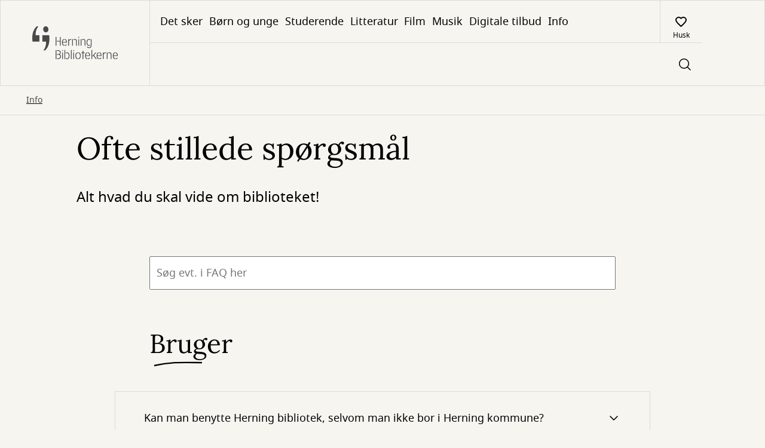

--- FILE ---
content_type: text/html; charset=UTF-8
request_url: https://www.herningbib.dk/info/faq
body_size: 29303
content:
<!DOCTYPE html>
<html lang="da" dir="ltr">
    <head>
    <meta charset="utf-8" />
<noscript><style>form.antibot * :not(.antibot-message) { display: none !important; }</style>
</noscript><meta name="Generator" content="Drupal 10 (https://www.drupal.org)" />
<meta name="MobileOptimized" content="width" />
<meta name="HandheldFriendly" content="true" />
<meta name="viewport" content="width=device-width, initial-scale=1.0" />
<script type="text/javascript" id="CookieConsent" src="https://policy.app.cookieinformation.com/uc.js" data-culture="da"></script>
<meta name="uuid" content="8d8cd761-0fb2-4aa4-8e56-8e44f848d37b" />
<meta property="og:site_name" content="Herning Bibliotekerne" />
<meta property="og:url" content="https://www.herningbib.dk/info/faq" />
<meta property="og:type" content="website" />
<style type="text/css">
    :root {
      --identity-color-h: 227.36842105263 !important;
      --identity-color-s: 45.6% !important;
      --identity-color-l: 24.509803921569% !important;
    }
  </style><link rel="icon" href="/sites/default/files/favicon-hb_0.ico" type="image/vnd.microsoft.icon" />
<link rel="canonical" href="https://www.herningbib.dk/info/faq" />
<link rel="shortlink" href="https://www.herningbib.dk/node/446" />

    <title>Ofte stillede spørgsmål | Herning Bibliotekerne</title>
        <link rel="preload" fetchpriority="low" href="/themes/custom/novel/assets/dpl-design-system/fonts/gochi-hand-v19-latin-regular.woff2" as="font" type="font/woff2" crossorigin="anonymous"/>
    <link rel="preload" fetchpriority="low" href="/themes/custom/novel/assets/dpl-design-system/fonts/lora-v26-latin-italic.woff2" as="font" type="font/woff2" crossorigin="anonymous"/>
    <link rel="preload" href="/themes/custom/novel/assets/dpl-design-system/fonts/lora-v26-latin-regular.woff2" as="font" type="font/woff2" crossorigin="anonymous"/>
    <link rel="preload" href="/themes/custom/novel/assets/dpl-design-system/fonts/notosans-regular-webfont.woff2" as="font" type="font/woff2" crossorigin="anonymous"/>
    <link rel="preload" href="/themes/custom/novel/assets/dpl-design-system/fonts/notosans-medium-webfont.woff2" as="font" type="font/woff2" crossorigin="anonymous"/>
    <link rel="preload" href="/themes/custom/novel/assets/dpl-design-system/fonts/notosans-bold-webfont.woff2" as="font" type="font/woff2" crossorigin="anonymous"/>
    <link rel="stylesheet" media="all" href="/core/themes/stable9/css/system/components/align.module.css?t8uid7" />
<link rel="stylesheet" media="all" href="/core/themes/stable9/css/system/components/fieldgroup.module.css?t8uid7" />
<link rel="stylesheet" media="all" href="/core/themes/stable9/css/system/components/container-inline.module.css?t8uid7" />
<link rel="stylesheet" media="all" href="/core/themes/stable9/css/system/components/clearfix.module.css?t8uid7" />
<link rel="stylesheet" media="all" href="/core/themes/stable9/css/system/components/details.module.css?t8uid7" />
<link rel="stylesheet" media="all" href="/core/themes/stable9/css/system/components/hidden.module.css?t8uid7" />
<link rel="stylesheet" media="all" href="/core/themes/stable9/css/system/components/item-list.module.css?t8uid7" />
<link rel="stylesheet" media="all" href="/core/themes/stable9/css/system/components/js.module.css?t8uid7" />
<link rel="stylesheet" media="all" href="/core/themes/stable9/css/system/components/nowrap.module.css?t8uid7" />
<link rel="stylesheet" media="all" href="/core/themes/stable9/css/system/components/position-container.module.css?t8uid7" />
<link rel="stylesheet" media="all" href="/core/themes/stable9/css/system/components/reset-appearance.module.css?t8uid7" />
<link rel="stylesheet" media="all" href="/core/themes/stable9/css/system/components/resize.module.css?t8uid7" />
<link rel="stylesheet" media="all" href="/core/themes/stable9/css/system/components/system-status-counter.css?t8uid7" />
<link rel="stylesheet" media="all" href="/core/themes/stable9/css/system/components/system-status-report-counters.css?t8uid7" />
<link rel="stylesheet" media="all" href="/core/themes/stable9/css/system/components/system-status-report-general-info.css?t8uid7" />
<link rel="stylesheet" media="all" href="/core/themes/stable9/css/system/components/tablesort.module.css?t8uid7" />
<link rel="stylesheet" media="all" href="/modules/custom/dpl_admin/assets/dpl_frontend.css?t8uid7" />
<link rel="stylesheet" media="all" href="/libraries/dpl-react/components.css?t8uid7" />
<link rel="stylesheet" media="all" href="/modules/contrib/paragraphs/css/paragraphs.unpublished.css?t8uid7" />
<link rel="stylesheet" media="all" href="/themes/custom/novel/assets/dpl-design-system/css/base.css?t8uid7" />
<link rel="stylesheet" media="all" href="/themes/custom/novel/css/novel.css?t8uid7" />
<link rel="stylesheet" media="all" href="/sites/default/files/asset_injector/css/card_generator-c0d83b60e014e1620d3cda9ca3d50f27.css?t8uid7" />
<link rel="stylesheet" media="all" href="/sites/default/files/asset_injector/css/slick_med_materialeanbefalinger-ecb143d8700890c7ac64664d3135020d.css?t8uid7" />
<link rel="stylesheet" media="all" href="/sites/default/files/asset_injector/css/tilpasninger_af_standard_tema-41727cf437be5a03a6200042f13b49d7.css?t8uid7" />
<link rel="stylesheet" media="all" href="/sites/default/files/asset_injector/css/ur_der_passer-a22ffddfcd2ff3d2985a05e178560501.css?t8uid7" />

    
  </head>
  <body>
        <a href="#main-content" class="visually-hidden focusable">
      Gå til hovedindhold
    </a>
    
      <div class="dialog-off-canvas-main-canvas" data-off-canvas-main-canvas>
    
<div class="overflow-hidden">
  
<header class="header">
    <div class="header__logo-desktop">
            
<a href="/" class="logo" aria-label="Go to frontpage">
  <figure class="logo__content">
          <img src="/sites/default/files/styles/logo/public/Herning-Bibliotekerne-logo-04-224x96.png?itok=Zutb_CAk" alt="" />


        <div class="logo__description  logo__description--has-image">
      <p class="logo__library-name">Herning Bibliotekerne</p>
      <p></p>
    </div>
  </figure>
</a>

    </div>
    <div class="header__menu">
        <nav class="header__menu-first" aria-label="Primary site navigation">
            <div>
                <div class="header__menu-navigation-mobile">
                  <button
                  class="header__button header__button--right-border"
                  id="header-sidebar-nav__toggle"
                  aria-controls="sidebarNav"
                  aria-expanded="false"
                  >
                    <div class="pagefold-parent--small
                    header__menu-navigation-pagefold">
                        <div class="pagefold-triangle--small"></div>
                        <img width="20" height="14" src="/themes/custom/novel/assets/dpl-design-system/icons/basic/icon-menu.svg" alt="List of bookmarks"/>
                    </div>
                  </button>
                  <div class="header__menu-navigation-logo">
                    
<a href="/" class="logo" aria-label="Go to frontpage">
  <figure class="logo__content">
          <img src="/sites/default/files/styles/logo/public/Herning-Bibliotekerne-logo-04-224x96.png?itok=Zutb_CAk" alt="" />


        <div class="logo__description  logo__description--has-image">
      <p class="logo__library-name">Herning Bibliotekerne</p>
      <p></p>
    </div>
  </figure>
</a>

                  </div>
                </div>
                <ul class="header__menu-navigation">
      <li class="header__menu-navigation-item">
      <a href="/arrangementer" class="header__menu-navigation-link hide-linkstyle" data-drupal-link-system-path="events">Det sker</a>
    </li>
      <li class="header__menu-navigation-item">
      <a href="/born-og-unge" class="header__menu-navigation-link hide-linkstyle" data-drupal-link-system-path="node/51">Børn og unge</a>
    </li>
      <li class="header__menu-navigation-item">
      <a href="/studerende" class="header__menu-navigation-link hide-linkstyle" data-drupal-link-system-path="node/130">Studerende</a>
    </li>
      <li class="header__menu-navigation-item">
      <a href="/litteratur" class="header__menu-navigation-link hide-linkstyle" data-drupal-link-system-path="node/141">Litteratur</a>
    </li>
      <li class="header__menu-navigation-item">
      <a href="/film" class="header__menu-navigation-link hide-linkstyle" data-drupal-link-system-path="node/275">Film</a>
    </li>
      <li class="header__menu-navigation-item">
      <a href="/musik" class="header__menu-navigation-link hide-linkstyle" data-drupal-link-system-path="node/284">Musik</a>
    </li>
      <li class="header__menu-navigation-item">
      <a href="/digitale-tilbud" class="header__menu-navigation-link hide-linkstyle" data-drupal-link-system-path="node/320">Digitale tilbud</a>
    </li>
      <li class="header__menu-navigation-item">
      <a href="/info" class="header__menu-navigation-link hide-linkstyle" data-drupal-link-system-path="node/386">Info</a>
    </li>
  </ul>

            </div>
      <div  data-dpl-app="menu" data-page-size-desktop="250" data-page-size-mobile="250" data-blacklisted-pickup-branches-config="DK-765711,DK-765712,DK-765713,DK-765714,DK-765715,DK-765716,DK-765717,DK-765718,DK-765719,DK-765720,DK-765721,DK-765722,DK-765723,DK-765724,DK-765725,DK-765726,DK-765727,DK-765728,DK-765729,DK-765730,FBS-765731" data-branches-config="[{&quot;branchId&quot;:&quot;DK-765711&quot;,&quot;title&quot;:&quot;Arnborg&quot;},{&quot;branchId&quot;:&quot;DK-765707&quot;,&quot;title&quot;:&quot;Biblioteket i Aulum&quot;},{&quot;branchId&quot;:&quot;DK-765700&quot;,&quot;title&quot;:&quot;Biblioteket i Herning&quot;},{&quot;branchId&quot;:&quot;DK-765708&quot;,&quot;title&quot;:&quot;Biblioteket i Kib\u00e6k&quot;},{&quot;branchId&quot;:&quot;DK-765704&quot;,&quot;title&quot;:&quot;Biblioteket i Sunds&quot;},{&quot;branchId&quot;:&quot;DK-765705&quot;,&quot;title&quot;:&quot;Biblioteket i Vildbjerg&quot;},{&quot;branchId&quot;:&quot;FBS-765731&quot;,&quot;title&quot;:&quot;Depot&quot;},{&quot;branchId&quot;:&quot;DK-765712&quot;,&quot;title&quot;:&quot;Fasterholt&quot;},{&quot;branchId&quot;:&quot;DK-765713&quot;,&quot;title&quot;:&quot;Feldborg&quot;},{&quot;branchId&quot;:&quot;DK-765714&quot;,&quot;title&quot;:&quot;Haderup&quot;},{&quot;branchId&quot;:&quot;DK-765703&quot;,&quot;title&quot;:&quot;Hammerum-Gjellerup Bibliotek&quot;},{&quot;branchId&quot;:&quot;DK-765715&quot;,&quot;title&quot;:&quot;Haunstrup&quot;},{&quot;branchId&quot;:&quot;DK-765717&quot;,&quot;title&quot;:&quot;Herning Gymnasium&quot;},{&quot;branchId&quot;:&quot;DK-765716&quot;,&quot;title&quot;:&quot;Hodsager&quot;},{&quot;branchId&quot;:&quot;DK-765718&quot;,&quot;title&quot;:&quot;Ilskov&quot;},{&quot;branchId&quot;:&quot;DK-765719&quot;,&quot;title&quot;:&quot;Karstoft&quot;},{&quot;branchId&quot;:&quot;DK-765720&quot;,&quot;title&quot;:&quot;K\u00f8lk\u00e6r&quot;},{&quot;branchId&quot;:&quot;DK-765730&quot;,&quot;title&quot;:&quot;Lokalhistorisk arkiv&quot;},{&quot;branchId&quot;:&quot;DK-765721&quot;,&quot;title&quot;:&quot;Simmelk\u00e6r&quot;},{&quot;branchId&quot;:&quot;DK-765722&quot;,&quot;title&quot;:&quot;Sinding&quot;},{&quot;branchId&quot;:&quot;DK-765723&quot;,&quot;title&quot;:&quot;Skarrild&quot;},{&quot;branchId&quot;:&quot;DK-765728&quot;,&quot;title&quot;:&quot;Skibbild&quot;},{&quot;branchId&quot;:&quot;DK-765725&quot;,&quot;title&quot;:&quot;Stakroge&quot;},{&quot;branchId&quot;:&quot;DK-765724&quot;,&quot;title&quot;:&quot;S\u00f8nder Felding&quot;},{&quot;branchId&quot;:&quot;DK-765726&quot;,&quot;title&quot;:&quot;S\u00f8rvad&quot;},{&quot;branchId&quot;:&quot;DK-765729&quot;,&quot;title&quot;:&quot;Vind&quot;},{&quot;branchId&quot;:&quot;DK-765727&quot;,&quot;title&quot;:&quot;\u00d8rnh\u00f8j&quot;}]" data-expiration-warning-days-before-config="7" data-menu-navigation-data-config="[{&quot;name&quot;:&quot;Dit overblik&quot;,&quot;link&quot;:&quot;https:\/\/www.herningbib.dk\/user\/me\/dashboard&quot;,&quot;dataId&quot;:&quot;40&quot;},{&quot;name&quot;:&quot;L\u00e5n&quot;,&quot;link&quot;:&quot;https:\/\/www.herningbib.dk\/user\/me\/loans&quot;,&quot;dataId&quot;:&quot;1&quot;},{&quot;name&quot;:&quot;Reserveringer&quot;,&quot;link&quot;:&quot;https:\/\/www.herningbib.dk\/user\/me\/reservations&quot;,&quot;dataId&quot;:&quot;2&quot;},{&quot;name&quot;:&quot;Huskeliste&quot;,&quot;link&quot;:&quot;https:\/\/www.herningbib.dk\/user\/me\/favorites&quot;,&quot;dataId&quot;:&quot;20&quot;},{&quot;name&quot;:&quot;Gebyrer &amp; erstatninger&quot;,&quot;link&quot;:&quot;https:\/\/www.herningbib.dk\/user\/me\/fees&quot;,&quot;dataId&quot;:&quot;4&quot;}]" data-reservation-detail-allow-remove-ready-reservations-config="1" data-interest-periods-config="{&quot;interestPeriods&quot;:[{&quot;value&quot;:30,&quot;label&quot;:&quot;1 m\u00e5ned&quot;},{&quot;value&quot;:60,&quot;label&quot;:&quot;2 m\u00e5neder&quot;},{&quot;value&quot;:90,&quot;label&quot;:&quot;3 m\u00e5neder&quot;},{&quot;value&quot;:120,&quot;label&quot;:&quot;4 m\u00e5neder&quot;},{&quot;value&quot;:150,&quot;label&quot;:&quot;5 m\u00e5neder&quot;},{&quot;value&quot;:180,&quot;label&quot;:&quot;6 m\u00e5neder&quot;},{&quot;value&quot;:365,&quot;label&quot;:&quot;12 m\u00e5neder&quot;}],&quot;defaultInterestPeriod&quot;:{&quot;value&quot;:&quot;365&quot;,&quot;label&quot;:&quot;12 m\u00e5neder&quot;}}" data-fees-page-url="/user/me/fees" data-menu-login-url="https://www.herningbib.dk/login?current-path=/user/me/dashboard" data-menu-sign-up-url="/opret-bruger" data-menu-view-your-profile-text-url="https://www.herningbib.dk/user/me" data-user-profile-url="https://www.herningbib.dk/user/me" data-menu-authenticated-close-button-text="Luk brugermenu" data-menu-authenticated-modal-description-text="Brugermodalen" data-menu-log-out-text="Log ud" data-menu-login-text="Log ind" data-menu-not-authenticated-close-button-text="Luk brugermenu" data-menu-not-authenticated-modal-description-text="Brugermodal til at logge ind eller oprette bruger" data-menu-notification-loans-expired-text="Overskredne lån" data-menu-notification-loans-expiring-soon-text="Under 6 dage" data-menu-notification-ready-for-pickup-text="Klar til lån" data-menu-notifications-menu-aria-label-text="Notifikations menu" data-menu-profile-links-aria-label-text="Links til dit låneoverblik" data-menu-sign-up-text="Opret bruger" data-menu-user-profile-url-text="Brugerprofil" data-menu-user-icon-aria-label-logged-out-text="Åben Log ind-menuen" data-menu-user-icon-aria-label-text="Åben brugermenuen" data-menu-view-your-profile-text="Dit overblik" data-reservations-ready-for-pickup-text="Reserveringer klar til lån" data-fbi-base-url="https://fbi-api.dbc.dk/fbcms-soeg/graphql" data-fbi-local-base-url="https://fbi-api.dbc.dk/fbcms-soeg/graphql" data-fbi-global-base-url="https://fbi-api.dbc.dk/fbcms-vis-old/graphql" data-cover-base-url="https://cover.dandigbib.org" data-material-list-base-url="https://prod.materiallist.dandigbib.org" data-fbs-base-url="https://fbs-openplatform.dbc.dk" data-publizon-base-url="https://pubhub-openplatform.dbc.dk" data-fee-page-url="https://www.herningbib.dk/user/me/fees" data-physical-loans-url="https://www.herningbib.dk/user/me/loans" data-userinfo-url="https://login.bib.dk/userinfo/" data-dpl-cms-base-url="https://www.herningbib.dk" data-search-url="/search" data-advanced-search-url="/advancedsearch" data-material-url="/work/:workid" data-logout-url="https://www.herningbib.dk/logout" data-auth-url="/login" data-dashboard-url="/user/me/dashboard" data-view-fees-and-compensation-rates-url="/node/3" data-zero-hits-search-url="/din-sogning-har-0-resultater" data-blocked-patron-e-link-url="https://mitbetalingsoverblik.kmd.dk/home/mitbetalingsoverblik?sClient=657&amp;sKey=kldfyjhjdss" data-reservations-url="https://www.herningbib.dk/user/me/reservations" data-blocked-patron-close-modal-aria-label-text="Luk pop-up til blokeret bruger" data-blocked-patron-d-body-text="Du kan derfor ikke reservere, låne eller forny lån. Kontakt biblioteket for yderligere information " data-blocked-patron-d-title-text="Din bruger er blokeret" data-blocked-patron-e-body-text="Du kan derfor ikke reservere, låne eller forny lån. Kontakt biblioteket for yderligere information" data-blocked-patron-e-link-text="Betal dine gebyrer og erstatninger her" data-blocked-patron-e-title-text="Du har overskredet gebyrgrænsen" data-blocked-patron-f-body-text="Du kan derfor ikke reservere, låne eller forny lån. Kontakt biblioteket for yderligere information " data-blocked-patron-f-title-text="Din bruger er blokeret" data-blocked-patron-modal-aria-description-text="Denne pop-up advarer dig om at din bruger er blokeret" data-blocked-patron-o-body-text="Du kan derfor ikke reservere, låne eller forny lån. Kontakt biblioteket for yderligere information " data-blocked-patron-o-title-text="Du kan derfor ikke reservere, låne eller forny lån. Kontakt biblioteket for yderligere information " data-blocked-patron-s-body-text="Du kan derfor ikke reservere, låne eller forny lån. Kontakt biblioteket for yderligere information " data-blocked-patron-s-title-text="Din bruger er blokeret" data-blocked-patron-u-body-text="Du kan derfor ikke reservere, låne eller forny lån. Kontakt biblioteket for yderligere information" data-blocked-patron-u-title-text="Din bruger er blokeret" data-blocked-patron-w-body-text="Du kan derfor ikke reservere, låne eller forny lån. Kontakt biblioteket for yderligere information." data-blocked-patron-w-title-text="Din bruger er blokeret" data-accept-modal-accept-button-text="Ja, forny" data-accept-modal-are-you-sure-text="Er du sikker på at du vil forny?" data-accept-modal-aria-description-text="Accepter" data-accept-modal-aria-label-text="Accepter" data-accept-modal-body-text="Hvis du kun fornyer nogle af dine lån, risikerer du at dit gebyr bliver forhøjet, fordi dine lån opsplittes i flere" data-accept-modal-cancel-button-text="Forny ikke" data-accept-modal-header-text="Dit gebyr kan blive forhøjet" data-add-to-favorites-aria-label-text="tilføj @title til huskelisten" data-alert-error-close-text="Luk" data-alert-error-message-text="Der opstod en uventet fejl - du kan prøve at opdatere siden, prøve igen senere eller kontakte biblioteket." data-autosuggest-animated-series-category-text="Animeret serie" data-autosuggest-audio-book-category-text="Lydbøger" data-autosuggest-book-category-text="Bøger" data-autosuggest-ebook-category-text="E-bøger" data-autosuggest-film-category-text="Film" data-autosuggest-game-category-text="Spil" data-autosuggest-music-category-text="Musik" data-availability-available-text="Tilgængelig" data-availability-unavailable-text="Udlånt" data-by-author-text="af" data-change-interest-period-text="Skift interesseperiode" data-change-pickup-location-text="Skift afhentningsbibliotek" data-choose-one-text="Vælg" data-close-modal-aria-label-email-text="Luk pop-up til at skifte email" data-close-modal-aria-label-interest-period-text="Luk pop-up til at skifte interesseperiode" data-close-modal-aria-label-pickup-text="Luk pop-up til at skifte afhentningssted" data-close-modal-aria-label-sms-text="Luk pop-up" data-dashboard-number-in-line-text="Nummer @count i køen" data-delete-reservation-modal-aria-description-text="Denne knap åbner en pop-up som gør det muligt at slette en eller flere reserveringer" data-delete-reservation-modal-button-text="OK" data-delete-reservation-modal-close-modal-text="Luk pop-up til at slette reservering" data-delete-reservation-modal-delete-button-text="{&quot;type&quot;:&quot;plural&quot;,&quot;text&quot;:[&quot;Slet reservering&quot;,&quot;Slet reserveringer&quot;]}" data-delete-reservation-modal-delete-processing-text="Indlæser..." data-delete-reservation-modal-delete-question-text="{&quot;type&quot;:&quot;plural&quot;,&quot;text&quot;:[&quot;Vil du slette din reservering?&quot;,&quot;\u00d8nsker du at annullere dine reservationer?&quot;]}" data-delete-reservation-modal-errors-status-text="Noget gik galt. Prøv igen senere" data-delete-reservation-modal-errors-title-text="Din reservering kunne ikke slettes" data-delete-reservation-modal-success-status-text="{&quot;type&quot;:&quot;plural&quot;,&quot;text&quot;:[&quot;En reservering blev slettet&quot;,&quot;@count reserveringer blev slettet&quot;]}" data-delete-reservation-modal-success-title-text="{&quot;type&quot;:&quot;plural&quot;,&quot;text&quot;:[&quot;Din reservering er slettet&quot;,&quot;Dine reserveringer er slettet&quot;]}" data-delete-reservation-modal-header-text="{&quot;type&quot;:&quot;plural&quot;,&quot;text&quot;:[&quot;Slet reservering&quot;,&quot;Slet reserveringer&quot;]}" data-delete-reservation-modal-not-regrettable-text="Du kan ikke fortryde" data-digital-reservations-header-text="Digitale reserveringer" data-et-al-text="et al." data-error-boundary-alert-body-button-aria-text="Luk fejlbesked" data-find-on-shelf-expand-button-explanation-text="Forklarende tekst til Find på hylden-knap" data-find-on-shelf-table-description-text="
Find @work på hylden i @branch" data-group-modal-button-text="Forny (@count)" data-group-modal-checkbox-text="Vælg alle" data-group-modal-due-date-aria-description-text="Denne pop-up grupperer lån efter afleveringsdato og gør det muligt at forny disse lån" data-group-modal-due-date-header-text="Afleveringsfrist @date" data-group-modal-due-date-link-to-page-with-fees-text="Se vores takster" data-group-modal-due-date-material-text="Afleveringsfrist @date" data-group-modal-due-date-digital-material-text="Udløber automatisk @date" data-group-modal-due-date-renew-loan-close-modal-aria-label-text="Luk pop-up til at forny lån" data-group-modal-due-date-warning-loan-overdue-text="Afleveringsfristen er overskredet, du vil derfor blive pålagt et gebyr når du afleverer" data-group-modal-go-to-material-text="Se detaljer" data-group-modal-hidden-label-checkbox-on-material-text="Vælg @label til fornyelse" data-group-modal-loans-aria-description-text="Denne pop-up gør det muligt at forny dine lån" data-group-modal-loans-close-modal-aria-label-text="Luk pop-up med grupperede lån" data-group-modal-renew-loan-denied-inter-library-loan-text="Udlånt af et andet bibliotek" data-group-modal-renew-loan-denied-max-renewals-reached-text="Kan ikke fornyes yderligere" data-group-modal-renew-loan-denied-reserved-text="Reserveret af en anden låner" data-group-modal-go-to-material-aria-label-text="Gå til detaljer for @label" data-group-modal-reservations-close-modal-aria-label-text="Luk pop-up med grupperede reserveringer" data-group-modal-reservations-loans-aria-description-text="Denne pop-up gør det muligt at slette reserveringer" data-header-dropdown-item-advanced-search-text="Avanceret søgning" data-in-series-text="i serien" data-in-text="i" data-input-placeholder-text="Søg efter bøger, film, musik og mere" data-is-loading-heart-text="Indlæser..." data-loading-text="henter" data-loan-list-additional-materials-text="{&quot;type&quot;:&quot;plural&quot;,&quot;text&quot;:[&quot;+ 1 andet materiale&quot;,&quot;+ @count flere materialer&quot;]}" data-loans-not-overdue-text="Skal afleveres om 8-31 dage" data-loans-overdue-text="Overskredne lån" data-loans-soon-overdue-text="Skal afleveres om 0-7 dage" data-material-and-author-text="og" data-material-by-author-text="Af" data-material-details-close-modal-aria-label-text="Luk pop-up med detaljevisning af materiale" data-material-details-digital-due-date-label-text="Udløber automatisk" data-view-material-text="Se materiale" data-material-details-link-to-page-with-fees-text="Se vores takster" data-material-details-loan-date-label-text="Udlånsdato" data-material-details-material-number-label-text="Materialenummer" data-material-details-modal-aria-description-text="Denne pop-up viser detaljer for materialet og gør det muligt at slette en reservering" data-material-details-overdue-text="Udløbet" data-material-details-physical-due-date-label-text="Afleveres" data-material-details-renew-loan-button-text="Forny dine lån" data-material-details-warning-loan-overdue-text="Afleveringsfristen er overskredet, du vil derfor blive pålagt et gebyr når du afleverer" data-modal-reservation-form-no-interest-after-header-description-text="Indstil interesseperiode" data-modal-reservation-form-no-interest-after-header-title-text="Skift udløbsdato for interesseperiode" data-modal-reservation-form-no-interest-after-label-text="Skift interesseperiode" data-modal-reservation-form-pickup-header-title-text="Vælg afhentningsbibliotek" data-modal-reservation-form-pickup-header-description-text="Vælg hvor du vil afhente dine reserveringer" data-modal-reservation-form-pickup-label-text="Skift afhentningssted for din reservering" data-multiselect-all-option-text="Vælg alle" data-no-search-result-text="Din søgning har 0 resultater" data-number-description-text="nr. " data-one-month-text="1 måned" data-one-year-text="1 år" data-order-digital-copy-feedback-borchk-user-blocked-by-agency-text="Borchk-bruger blokeret af agenturtekst" data-order-digital-copy-feedback-borchk-user-no-longer-exist-on-agency-text="Borchk-bruger findes ikke længere hos agentur" data-order-digital-copy-feedback-borchk-user-not-verified-text="Borchk-bruger ikke verificeret" data-order-digital-copy-feedback-button-text="Luk" data-order-digital-copy-feedback-error-agency-not-subscribed-text="Biblioteket abonnerer ikke på tjenesten. Du kan bestille den digitale kopi ved at kontakte biblioteket." data-order-digital-copy-feedback-error-invalid-pickup-branch-text="Afhentningsfilialen er ikke gyldig. Du kan bestille den digitale kopi ved at kontakte biblioteket." data-order-digital-copy-feedback-error-missing-client-configuration-text="Klientkonfigurationen mangler. Du kan bestille den digitale kopi ved at kontakte biblioteket." data-order-digital-copy-feedback-error-missing-municipalityagencyid-text="Fejl - mangler kommunal agentur-ID" data-order-digital-copy-feedback-error-municipalityagencyid-not-found-text="Fejl - kommunal agentur-ID blev ikke fundet" data-order-digital-copy-feedback-error-pid-not-reservable-text="Materialet kan ikke reserveres. Du kan bestille den digitale kopi ved at kontakte biblioteket." data-order-digital-copy-feedback-error-unauthenticated-user-text="Du er ikke logget ind. Du kan bestille en digital kopi ved at kontakte institutionen." data-order-digital-copy-feedback-ok-text="Den digitale kopi er bestilt. Du vil modtage en email, når den digitale kopi er klar." data-order-digital-copy-feedback-title-text="Digital kopi kvittering" data-order-digital-copy-feedback-unknown-user-text="Ukendt bruger" data-out-of-text="ud af" data-patron-contact-email-checkbox-text="Modtag e-mails om dine lån, reserveringer osv." data-patron-contact-email-label-text="E-mail" data-patron-contact-info-body-text="Husk at opdatere dine oplysninger, hvis du skifter mobilnummer eller
e-mail." data-patron-contact-info-header-text="KONTAKTOPLYSNINGER" data-patron-contact-phone-checkbox-text="Modtag sms om dine lån, reserveringer osv." data-patron-contact-phone-label-text="Mobilnummer" data-patron-page-change-pincode-body-text="Skift nuværende kode ved at indtaste en ny kode og gem" data-patron-page-change-pincode-header-text="PINKODE" data-patron-page-confirm-pincode-label-text="Bekræft ny pinkode" data-patron-page-phone-input-message-text="Mobilnummeret skal være mellem 6 og 15 cifre " data-pause-reservation-modal-aria-description-text="Denne pop-up gør det muligt at sætte dine fysiske reserveringer på pause" data-pause-reservation-modal-below-inputs-text="Du kan sætte dine reserveringer på pause mens du f.eks. er på ferie." data-pause-reservation-modal-body-text="Sæt dine reserveringer på fysiske materialer på pause i god tid, da reserveringer som allerede er i proces ikke kan sættes på hold." data-pause-reservation-modal-cancel-button-label-text="Fjern pause" data-pause-reservation-modal-close-modal-text="Luk pop-up til at sætte reserveringer på pause" data-pause-reservation-modal-date-range-label-text="Pauseperiode" data-pause-reservation-modal-date-range-placeholder-text="Vælg pauseperiode" data-pause-reservation-modal-header-text="Sæt dine reserveringer på pause" data-pause-reservation-modal-link-text="Læs mere om pausefunktionen" data-pause-reservation-modal-save-button-label-text="Gem" data-physical-reservations-header-text="Reserveringer på fysiske materialer" data-pick-up-latest-text="Hent senest @date" data-pickup-branches-dropdown-label-text="Vælg afhentningssted" data-pickup-branches-dropdown-nothing-selected-text="Intet valgt" data-patron-page-pincode-label-text="Ny pinkode" data-patron-page-pincode-too-short-validation-text="Pinkoden skal være på @pincodeLengthMin cifre" data-patron-page-pincodes-not-the-same-text="Pinkoderne er ikke identiske" data-pincode-section-description-text="Pinkode skal være 4 cifre" data-publizon-audio-book-text="Lydbog" data-publizon-ebook-text="E-bog" data-publizon-podcast-text="Podcast" data-ready-for-loan-counter-label-text="Klar" data-ready-for-loan-text="Klar til lån" data-remove-all-reservations-text="{&quot;type&quot;:&quot;plural&quot;,&quot;text&quot;:[&quot;Fjern reservering (@amount)&quot;,&quot;Slet reserveringer (@amount)&quot;]}" data-remove-from-favorites-aria-label-text="fjern @title fra huskelisten" data-renew-button-text="Forny" data-renew-cannot-be-renewed-text="Kan ikke fornyes" data-renew-group-modal-loans-button-text="Ok" data-renew-group-modal-loans-error-status-text="Noget gik galt. Prøv igen senere." data-renew-group-modal-loans-error-title-text="Dine lån kunne ikke fornyes" data-renew-group-modal-loans-no-renewals-possible-error-status-text="Ingen af dine lån kunne fornyes. Kontakt evt. biblioteket." data-renew-group-modal-loans-no-renewals-possible-error-title-text="Ingen lån kunne fornyes" data-renew-group-modal-loans-success-status-text="{&quot;type&quot;:&quot;plural&quot;,&quot;text&quot;:[&quot;1 lån blev fornyet.&quot;,&quot;@count lån blev fornyet.&quot;]}" data-renew-group-modal-loans-success-title-text="Du har fornyet de lån, der kunne fornys" data-renew-material-loan-button-text="Ok" data-renew-material-loan-error-status-text="Noget gik galt. Prøv venligst igen senere." data-renew-material-loan-error-title-text="Dine lån kunne ikke fornyes" data-renew-material-loan-no-renewals-possible-error-status-text="Dit lån kunne ikke fornyes. Kontakt evt. biblioteket." data-renew-material-loan-no-renewals-possible-error-title-text="Lånet kunne ikke fornyes" data-renew-material-loan-success-status-text="1 lån blev fornyet" data-renew-material-loan-success-title-text="Du har fornyet dit lån" data-renew-processing-text="Indlæser..." data-reservation-details-borrow-before-text="Lån før @date" data-reservation-details-button-remove-text="Slet din reservering" data-reservation-details-cancel-text="OK" data-reservation-details-change-text="Gem ændringer" data-reservation-details-date-of-reservation-title-text="Reserveringsdato" data-reservation-details-digital-material-expires-title-text="Lån før" data-reservation-details-expires-text="Din reservering udløber @date!" data-reservation-details-expires-title-text="Afhentningsfrist" data-reservation-details-no-interest-after-title-text="Ikke interesseret efter" data-reservation-details-number-in-queue-label-text="@count i køen" data-reservation-details-others-in-queue-text="Andre står i kø til dette materiale" data-reservation-details-pick-up-at-title-text="Afhentningssted" data-reservation-details-pickup-deadline-title-text="Afhentningsfrist" data-reservation-details-ready-for-loan-text="Klar til lån" data-reservation-details-remove-digital-reservation-text="Slet din reservering" data-reservation-details-save-text="Gem" data-reservation-details-status-title-text="Status" data-reservation-list-all-empty-text="Du har i øjeblikket 0 reserveringer" data-reservation-list-day-text="dag" data-reservation-list-digital-pickup-text="Online" data-reservation-list-digital-reservations-empty-text="Du har i øjeblikket 0 reserveringer på digitale materialer" data-reservation-list-digital-reservations-header-text="Digitale reserveringer" data-reservation-list-first-in-queue-text="Du er forrest i køen" data-reservation-list-header-text="Dine reserveringer" data-reservation-list-loan-before-text="Lån før @date" data-reservation-list-on-hold-aria-text="Reserveringer er sat på pause:" data-reservation-list-pause-reservation-aria-modal-text="Denne knap åbner en pop-up hvor du kan sætte reserveringer på pause" data-reservation-list-pause-reservation-button-text="Indstillinger" data-reservation-list-pause-reservation-on-hold-text="Dine fysiske reserveringer er sat på pause" data-reservation-list-pause-reservation-text="Sæt dine reserveringer på pause" data-reservation-list-physical-reservations-empty-text="Du har i øjeblikket 0 reserveringer på fysiske materialer" data-reservation-list-physical-reservations-header-text="Reserveringer på fysiske materialer" data-reservation-list-ready-for-pickup-empty-text="Du har ingen reserveringer klar til afhentning" data-reservation-list-ready-for-pickup-title-text="Klar til lån" data-reservation-list-ready-text="Klar" data-reservation-list-status-icon-ready-for-pickup-aria-label-text="Materialet er klar til lån" data-reservation-list-status-icon-queued-aria-label-text="{&quot;type&quot;:&quot;plural&quot;,&quot;text&quot;:[&quot;Du er den eneste i k\u00f8 til dette materiale&quot;,&quot;Der st\u00e5r @count i k\u00f8 foran dig&quot;]}" data-reservation-list-status-icon-ready-in-aria-label-text="{&quot;type&quot;:&quot;plural&quot;,&quot;text&quot;:[&quot;Materialet er klar til l\u00e5n om en dag&quot;,&quot;Materialet er klar om @count dage&quot;]}" data-reservation-status-button-text="Luk" data-reservation-list-you-are-in-queue-text="Du er i reserveringskø" data-reservation-list-available-in-text="Klar til lån om @count dage" data-reservation-list-days-text="dage" data-reservation-list-in-queue-text="I kø" data-reservation-list-number-in-queue-text="Der er @count i kø før dig" data-reservation-pick-up-latest-text="Hent senest @date" data-reservations-still-in-queue-for-text="Stadig i kø" data-reservations-ready-text="Klar til dig" data-result-pager-status-text="Viser @itemsShown ud af @hitcount elementer" data-reservation-success-sub-title-text="Klik på knappen for at lukke vinduet" data-reservation-success-title-text="Din reservering er blevet ændret" data-search-header-dropdown-text="Dropdown med yderligere søgefunktioner" data-search-header-favorites-text="Husk" data-search-header-login-text="Log ind" data-save-button-text="Gem" data-screen-reader-modal-description-email-text="Skærmlæser modulbeskrivelse for email" data-screen-reader-modal-description-interest-period-text="Beskrivelse til skærmlæser af pop-up vedr. interesseperiode" data-screen-reader-modal-description-pickup-text="Beskrivelse til skærmlæser af pop-up vedr. valg af afhentningsbibliotek" data-screen-reader-modal-description-sms-text="Skærmlæser modulbeskrivelse til sms" data-search-header-icon-alt-text="Søgeknap" data-search-header-input-label-text="Søgeheader input" data-search-no-valid-characters-error-text="Input skal indeholde minimum ét tegn" data-shift-text="Skift" data-show-more-text="vis flere" data-six-months-text="6 måneder" data-status-badge-warning-text="Udløber snart" data-string-suggestion-author-text="Forfatter" data-string-suggestion-topic-text="Emne" data-string-suggestion-work-text="Titel" data-subject-number-text="Emnetal" data-three-months-text="3 måneder" data-two-months-text="2 måneder" data-agency-config="{&quot;id&quot;:&quot;765700&quot;}" data-reservation-details-config="{&quot;allowRemoveReadyReservations&quot;:1}" data-error-messages-config="{&quot;containerId&quot;:&quot;dpl-react-apps-error-messages&quot;,&quot;shouldOnlyShowOneError&quot;:true}"></div>

            <div class="header__button-responsive-switch">
                              <div  data-dpl-app="opening-hours-sidebar" data-opening-hours-sidebar-branches-config="[{&quot;branch_id&quot;:&quot;24&quot;,&quot;name&quot;:&quot;Biblioteket i Herning&quot;,&quot;link&quot;:&quot;\/biblioteker\/biblioteket-i-herning&quot;,&quot;promoted&quot;:true},{&quot;branch_id&quot;:&quot;377&quot;,&quot;name&quot;:&quot;Biblioteket i Aulum&quot;,&quot;link&quot;:&quot;\/biblioteker\/biblioteket-i-aulum&quot;,&quot;promoted&quot;:false},{&quot;branch_id&quot;:&quot;381&quot;,&quot;name&quot;:&quot;Hammerum-Gjellerup Bibliotek&quot;,&quot;link&quot;:&quot;\/biblioteker\/hammerum-gjellerup-bibliotek&quot;,&quot;promoted&quot;:false},{&quot;branch_id&quot;:&quot;382&quot;,&quot;name&quot;:&quot;Biblioteket i Kib\u00e6k&quot;,&quot;link&quot;:&quot;\/biblioteker\/biblioteket-i-kibaek&quot;,&quot;promoted&quot;:false},{&quot;branch_id&quot;:&quot;383&quot;,&quot;name&quot;:&quot;Biblioteket i Sunds&quot;,&quot;link&quot;:&quot;\/biblioteker\/biblioteket-i-sunds&quot;,&quot;promoted&quot;:false},{&quot;branch_id&quot;:&quot;384&quot;,&quot;name&quot;:&quot;Biblioteket i Vildbjerg&quot;,&quot;link&quot;:&quot;\/biblioteker\/biblioteket-i-vildbjerg&quot;,&quot;promoted&quot;:false}]" data-opening-hours-text="Åbningstider" data-opening-hours-sidebar-title-text="Åbningstider i dag" data-opening-hours-sidebar-link-text="Gå til @branchName" data-fbi-base-url="https://fbi-api.dbc.dk/fbcms-soeg/graphql" data-fbi-local-base-url="https://fbi-api.dbc.dk/fbcms-soeg/graphql" data-fbi-global-base-url="https://fbi-api.dbc.dk/fbcms-vis-old/graphql" data-cover-base-url="https://cover.dandigbib.org" data-material-list-base-url="https://prod.materiallist.dandigbib.org" data-fbs-base-url="https://fbs-openplatform.dbc.dk" data-publizon-base-url="https://pubhub-openplatform.dbc.dk" data-size="small" data-fee-page-url="https://www.herningbib.dk/user/me/fees" data-physical-loans-url="https://www.herningbib.dk/user/me/loans" data-userinfo-url="https://login.bib.dk/userinfo/" data-dpl-cms-base-url="https://www.herningbib.dk" data-search-url="/search" data-advanced-search-url="/advancedsearch" data-material-url="/work/:workid" data-logout-url="https://www.herningbib.dk/logout" data-auth-url="/login" data-dashboard-url="/user/me/dashboard" data-view-fees-and-compensation-rates-url="/node/3" data-zero-hits-search-url="/din-sogning-har-0-resultater" data-blocked-patron-e-link-url="https://mitbetalingsoverblik.kmd.dk/home/mitbetalingsoverblik?sClient=657&amp;sKey=kldfyjhjdss" data-reservations-url="https://www.herningbib.dk/user/me/reservations" data-blocked-patron-close-modal-aria-label-text="Luk pop-up til blokeret bruger" data-blocked-patron-d-body-text="Du kan derfor ikke reservere, låne eller forny lån. Kontakt biblioteket for yderligere information " data-blocked-patron-d-title-text="Din bruger er blokeret" data-blocked-patron-e-body-text="Du kan derfor ikke reservere, låne eller forny lån. Kontakt biblioteket for yderligere information" data-blocked-patron-e-link-text="Betal dine gebyrer og erstatninger her" data-blocked-patron-e-title-text="Du har overskredet gebyrgrænsen" data-blocked-patron-f-body-text="Du kan derfor ikke reservere, låne eller forny lån. Kontakt biblioteket for yderligere information " data-blocked-patron-f-title-text="Din bruger er blokeret" data-blocked-patron-modal-aria-description-text="Denne pop-up advarer dig om at din bruger er blokeret" data-blocked-patron-o-body-text="Du kan derfor ikke reservere, låne eller forny lån. Kontakt biblioteket for yderligere information " data-blocked-patron-o-title-text="Du kan derfor ikke reservere, låne eller forny lån. Kontakt biblioteket for yderligere information " data-blocked-patron-s-body-text="Du kan derfor ikke reservere, låne eller forny lån. Kontakt biblioteket for yderligere information " data-blocked-patron-s-title-text="Din bruger er blokeret" data-blocked-patron-u-body-text="Du kan derfor ikke reservere, låne eller forny lån. Kontakt biblioteket for yderligere information" data-blocked-patron-u-title-text="Din bruger er blokeret" data-blocked-patron-w-body-text="Du kan derfor ikke reservere, låne eller forny lån. Kontakt biblioteket for yderligere information." data-blocked-patron-w-title-text="Din bruger er blokeret" data-accept-modal-accept-button-text="Ja, forny" data-accept-modal-are-you-sure-text="Er du sikker på at du vil forny?" data-accept-modal-aria-description-text="Accepter" data-accept-modal-aria-label-text="Accepter" data-accept-modal-body-text="Hvis du kun fornyer nogle af dine lån, risikerer du at dit gebyr bliver forhøjet, fordi dine lån opsplittes i flere" data-accept-modal-cancel-button-text="Forny ikke" data-accept-modal-header-text="Dit gebyr kan blive forhøjet" data-add-to-favorites-aria-label-text="tilføj @title til huskelisten" data-alert-error-close-text="Luk" data-alert-error-message-text="Der opstod en uventet fejl - du kan prøve at opdatere siden, prøve igen senere eller kontakte biblioteket." data-autosuggest-animated-series-category-text="Animeret serie" data-autosuggest-audio-book-category-text="Lydbøger" data-autosuggest-book-category-text="Bøger" data-autosuggest-ebook-category-text="E-bøger" data-autosuggest-film-category-text="Film" data-autosuggest-game-category-text="Spil" data-autosuggest-music-category-text="Musik" data-availability-available-text="Tilgængelig" data-availability-unavailable-text="Udlånt" data-by-author-text="af" data-change-interest-period-text="Skift interesseperiode" data-change-pickup-location-text="Skift afhentningsbibliotek" data-choose-one-text="Vælg" data-close-modal-aria-label-email-text="Luk pop-up til at skifte email" data-close-modal-aria-label-interest-period-text="Luk pop-up til at skifte interesseperiode" data-close-modal-aria-label-pickup-text="Luk pop-up til at skifte afhentningssted" data-close-modal-aria-label-sms-text="Luk pop-up" data-dashboard-number-in-line-text="Nummer @count i køen" data-delete-reservation-modal-aria-description-text="Denne knap åbner en pop-up som gør det muligt at slette en eller flere reserveringer" data-delete-reservation-modal-button-text="OK" data-delete-reservation-modal-close-modal-text="Luk pop-up til at slette reservering" data-delete-reservation-modal-delete-button-text="{&quot;type&quot;:&quot;plural&quot;,&quot;text&quot;:[&quot;Slet reservering&quot;,&quot;Slet reserveringer&quot;]}" data-delete-reservation-modal-delete-processing-text="Indlæser..." data-delete-reservation-modal-delete-question-text="{&quot;type&quot;:&quot;plural&quot;,&quot;text&quot;:[&quot;Vil du slette din reservering?&quot;,&quot;\u00d8nsker du at annullere dine reservationer?&quot;]}" data-delete-reservation-modal-errors-status-text="Noget gik galt. Prøv igen senere" data-delete-reservation-modal-errors-title-text="Din reservering kunne ikke slettes" data-delete-reservation-modal-success-status-text="{&quot;type&quot;:&quot;plural&quot;,&quot;text&quot;:[&quot;En reservering blev slettet&quot;,&quot;@count reserveringer blev slettet&quot;]}" data-delete-reservation-modal-success-title-text="{&quot;type&quot;:&quot;plural&quot;,&quot;text&quot;:[&quot;Din reservering er slettet&quot;,&quot;Dine reserveringer er slettet&quot;]}" data-delete-reservation-modal-header-text="{&quot;type&quot;:&quot;plural&quot;,&quot;text&quot;:[&quot;Slet reservering&quot;,&quot;Slet reserveringer&quot;]}" data-delete-reservation-modal-not-regrettable-text="Du kan ikke fortryde" data-digital-reservations-header-text="Digitale reserveringer" data-et-al-text="et al." data-error-boundary-alert-body-button-aria-text="Luk fejlbesked" data-find-on-shelf-expand-button-explanation-text="Forklarende tekst til Find på hylden-knap" data-find-on-shelf-table-description-text="
Find @work på hylden i @branch" data-group-modal-button-text="Forny (@count)" data-group-modal-checkbox-text="Vælg alle" data-group-modal-due-date-aria-description-text="Denne pop-up grupperer lån efter afleveringsdato og gør det muligt at forny disse lån" data-group-modal-due-date-header-text="Afleveringsfrist @date" data-group-modal-due-date-link-to-page-with-fees-text="Se vores takster" data-group-modal-due-date-material-text="Afleveringsfrist @date" data-group-modal-due-date-digital-material-text="Udløber automatisk @date" data-group-modal-due-date-renew-loan-close-modal-aria-label-text="Luk pop-up til at forny lån" data-group-modal-due-date-warning-loan-overdue-text="Afleveringsfristen er overskredet, du vil derfor blive pålagt et gebyr når du afleverer" data-group-modal-go-to-material-text="Se detaljer" data-group-modal-hidden-label-checkbox-on-material-text="Vælg @label til fornyelse" data-group-modal-loans-aria-description-text="Denne pop-up gør det muligt at forny dine lån" data-group-modal-loans-close-modal-aria-label-text="Luk pop-up med grupperede lån" data-group-modal-renew-loan-denied-inter-library-loan-text="Udlånt af et andet bibliotek" data-group-modal-renew-loan-denied-max-renewals-reached-text="Kan ikke fornyes yderligere" data-group-modal-renew-loan-denied-reserved-text="Reserveret af en anden låner" data-group-modal-go-to-material-aria-label-text="Gå til detaljer for @label" data-group-modal-reservations-close-modal-aria-label-text="Luk pop-up med grupperede reserveringer" data-group-modal-reservations-loans-aria-description-text="Denne pop-up gør det muligt at slette reserveringer" data-header-dropdown-item-advanced-search-text="Avanceret søgning" data-in-series-text="i serien" data-in-text="i" data-input-placeholder-text="Søg efter bøger, film, musik og mere" data-is-loading-heart-text="Indlæser..." data-loading-text="henter" data-loan-list-additional-materials-text="{&quot;type&quot;:&quot;plural&quot;,&quot;text&quot;:[&quot;+ 1 andet materiale&quot;,&quot;+ @count flere materialer&quot;]}" data-loans-not-overdue-text="Skal afleveres om 8-31 dage" data-loans-overdue-text="Overskredne lån" data-loans-soon-overdue-text="Skal afleveres om 0-7 dage" data-material-and-author-text="og" data-material-by-author-text="Af" data-material-details-close-modal-aria-label-text="Luk pop-up med detaljevisning af materiale" data-material-details-digital-due-date-label-text="Udløber automatisk" data-view-material-text="Se materiale" data-material-details-link-to-page-with-fees-text="Se vores takster" data-material-details-loan-date-label-text="Udlånsdato" data-material-details-material-number-label-text="Materialenummer" data-material-details-modal-aria-description-text="Denne pop-up viser detaljer for materialet og gør det muligt at slette en reservering" data-material-details-overdue-text="Udløbet" data-material-details-physical-due-date-label-text="Afleveres" data-material-details-renew-loan-button-text="Forny dine lån" data-material-details-warning-loan-overdue-text="Afleveringsfristen er overskredet, du vil derfor blive pålagt et gebyr når du afleverer" data-modal-reservation-form-no-interest-after-header-description-text="Indstil interesseperiode" data-modal-reservation-form-no-interest-after-header-title-text="Skift udløbsdato for interesseperiode" data-modal-reservation-form-no-interest-after-label-text="Skift interesseperiode" data-modal-reservation-form-pickup-header-title-text="Vælg afhentningsbibliotek" data-modal-reservation-form-pickup-header-description-text="Vælg hvor du vil afhente dine reserveringer" data-modal-reservation-form-pickup-label-text="Skift afhentningssted for din reservering" data-multiselect-all-option-text="Vælg alle" data-no-search-result-text="Din søgning har 0 resultater" data-number-description-text="nr. " data-one-month-text="1 måned" data-one-year-text="1 år" data-order-digital-copy-feedback-borchk-user-blocked-by-agency-text="Borchk-bruger blokeret af agenturtekst" data-order-digital-copy-feedback-borchk-user-no-longer-exist-on-agency-text="Borchk-bruger findes ikke længere hos agentur" data-order-digital-copy-feedback-borchk-user-not-verified-text="Borchk-bruger ikke verificeret" data-order-digital-copy-feedback-button-text="Luk" data-order-digital-copy-feedback-error-agency-not-subscribed-text="Biblioteket abonnerer ikke på tjenesten. Du kan bestille den digitale kopi ved at kontakte biblioteket." data-order-digital-copy-feedback-error-invalid-pickup-branch-text="Afhentningsfilialen er ikke gyldig. Du kan bestille den digitale kopi ved at kontakte biblioteket." data-order-digital-copy-feedback-error-missing-client-configuration-text="Klientkonfigurationen mangler. Du kan bestille den digitale kopi ved at kontakte biblioteket." data-order-digital-copy-feedback-error-missing-municipalityagencyid-text="Fejl - mangler kommunal agentur-ID" data-order-digital-copy-feedback-error-municipalityagencyid-not-found-text="Fejl - kommunal agentur-ID blev ikke fundet" data-order-digital-copy-feedback-error-pid-not-reservable-text="Materialet kan ikke reserveres. Du kan bestille den digitale kopi ved at kontakte biblioteket." data-order-digital-copy-feedback-error-unauthenticated-user-text="Du er ikke logget ind. Du kan bestille en digital kopi ved at kontakte institutionen." data-order-digital-copy-feedback-ok-text="Den digitale kopi er bestilt. Du vil modtage en email, når den digitale kopi er klar." data-order-digital-copy-feedback-title-text="Digital kopi kvittering" data-order-digital-copy-feedback-unknown-user-text="Ukendt bruger" data-out-of-text="ud af" data-patron-contact-email-checkbox-text="Modtag e-mails om dine lån, reserveringer osv." data-patron-contact-email-label-text="E-mail" data-patron-contact-info-body-text="Husk at opdatere dine oplysninger, hvis du skifter mobilnummer eller
e-mail." data-patron-contact-info-header-text="KONTAKTOPLYSNINGER" data-patron-contact-phone-checkbox-text="Modtag sms om dine lån, reserveringer osv." data-patron-contact-phone-label-text="Mobilnummer" data-patron-page-change-pincode-body-text="Skift nuværende kode ved at indtaste en ny kode og gem" data-patron-page-change-pincode-header-text="PINKODE" data-patron-page-confirm-pincode-label-text="Bekræft ny pinkode" data-patron-page-phone-input-message-text="Mobilnummeret skal være mellem 6 og 15 cifre " data-pause-reservation-modal-aria-description-text="Denne pop-up gør det muligt at sætte dine fysiske reserveringer på pause" data-pause-reservation-modal-below-inputs-text="Du kan sætte dine reserveringer på pause mens du f.eks. er på ferie." data-pause-reservation-modal-body-text="Sæt dine reserveringer på fysiske materialer på pause i god tid, da reserveringer som allerede er i proces ikke kan sættes på hold." data-pause-reservation-modal-cancel-button-label-text="Fjern pause" data-pause-reservation-modal-close-modal-text="Luk pop-up til at sætte reserveringer på pause" data-pause-reservation-modal-date-range-label-text="Pauseperiode" data-pause-reservation-modal-date-range-placeholder-text="Vælg pauseperiode" data-pause-reservation-modal-header-text="Sæt dine reserveringer på pause" data-pause-reservation-modal-link-text="Læs mere om pausefunktionen" data-pause-reservation-modal-save-button-label-text="Gem" data-physical-reservations-header-text="Reserveringer på fysiske materialer" data-pick-up-latest-text="Hent senest @date" data-pickup-branches-dropdown-label-text="Vælg afhentningssted" data-pickup-branches-dropdown-nothing-selected-text="Intet valgt" data-patron-page-pincode-label-text="Ny pinkode" data-patron-page-pincode-too-short-validation-text="Pinkoden skal være på @pincodeLengthMin cifre" data-patron-page-pincodes-not-the-same-text="Pinkoderne er ikke identiske" data-pincode-section-description-text="Pinkode skal være 4 cifre" data-publizon-audio-book-text="Lydbog" data-publizon-ebook-text="E-bog" data-publizon-podcast-text="Podcast" data-ready-for-loan-counter-label-text="Klar" data-ready-for-loan-text="Klar til lån" data-remove-all-reservations-text="{&quot;type&quot;:&quot;plural&quot;,&quot;text&quot;:[&quot;Fjern reservering (@amount)&quot;,&quot;Slet reserveringer (@amount)&quot;]}" data-remove-from-favorites-aria-label-text="fjern @title fra huskelisten" data-renew-button-text="Forny" data-renew-cannot-be-renewed-text="Kan ikke fornyes" data-renew-group-modal-loans-button-text="Ok" data-renew-group-modal-loans-error-status-text="Noget gik galt. Prøv igen senere." data-renew-group-modal-loans-error-title-text="Dine lån kunne ikke fornyes" data-renew-group-modal-loans-no-renewals-possible-error-status-text="Ingen af dine lån kunne fornyes. Kontakt evt. biblioteket." data-renew-group-modal-loans-no-renewals-possible-error-title-text="Ingen lån kunne fornyes" data-renew-group-modal-loans-success-status-text="{&quot;type&quot;:&quot;plural&quot;,&quot;text&quot;:[&quot;1 lån blev fornyet.&quot;,&quot;@count lån blev fornyet.&quot;]}" data-renew-group-modal-loans-success-title-text="Du har fornyet de lån, der kunne fornys" data-renew-material-loan-button-text="Ok" data-renew-material-loan-error-status-text="Noget gik galt. Prøv venligst igen senere." data-renew-material-loan-error-title-text="Dine lån kunne ikke fornyes" data-renew-material-loan-no-renewals-possible-error-status-text="Dit lån kunne ikke fornyes. Kontakt evt. biblioteket." data-renew-material-loan-no-renewals-possible-error-title-text="Lånet kunne ikke fornyes" data-renew-material-loan-success-status-text="1 lån blev fornyet" data-renew-material-loan-success-title-text="Du har fornyet dit lån" data-renew-processing-text="Indlæser..." data-reservation-details-borrow-before-text="Lån før @date" data-reservation-details-button-remove-text="Slet din reservering" data-reservation-details-cancel-text="OK" data-reservation-details-change-text="Gem ændringer" data-reservation-details-date-of-reservation-title-text="Reserveringsdato" data-reservation-details-digital-material-expires-title-text="Lån før" data-reservation-details-expires-text="Din reservering udløber @date!" data-reservation-details-expires-title-text="Afhentningsfrist" data-reservation-details-no-interest-after-title-text="Ikke interesseret efter" data-reservation-details-number-in-queue-label-text="@count i køen" data-reservation-details-others-in-queue-text="Andre står i kø til dette materiale" data-reservation-details-pick-up-at-title-text="Afhentningssted" data-reservation-details-pickup-deadline-title-text="Afhentningsfrist" data-reservation-details-ready-for-loan-text="Klar til lån" data-reservation-details-remove-digital-reservation-text="Slet din reservering" data-reservation-details-save-text="Gem" data-reservation-details-status-title-text="Status" data-reservation-list-all-empty-text="Du har i øjeblikket 0 reserveringer" data-reservation-list-day-text="dag" data-reservation-list-digital-pickup-text="Online" data-reservation-list-digital-reservations-empty-text="Du har i øjeblikket 0 reserveringer på digitale materialer" data-reservation-list-digital-reservations-header-text="Digitale reserveringer" data-reservation-list-first-in-queue-text="Du er forrest i køen" data-reservation-list-header-text="Dine reserveringer" data-reservation-list-loan-before-text="Lån før @date" data-reservation-list-on-hold-aria-text="Reserveringer er sat på pause:" data-reservation-list-pause-reservation-aria-modal-text="Denne knap åbner en pop-up hvor du kan sætte reserveringer på pause" data-reservation-list-pause-reservation-button-text="Indstillinger" data-reservation-list-pause-reservation-on-hold-text="Dine fysiske reserveringer er sat på pause" data-reservation-list-pause-reservation-text="Sæt dine reserveringer på pause" data-reservation-list-physical-reservations-empty-text="Du har i øjeblikket 0 reserveringer på fysiske materialer" data-reservation-list-physical-reservations-header-text="Reserveringer på fysiske materialer" data-reservation-list-ready-for-pickup-empty-text="Du har ingen reserveringer klar til afhentning" data-reservation-list-ready-for-pickup-title-text="Klar til lån" data-reservation-list-ready-text="Klar" data-reservation-list-status-icon-ready-for-pickup-aria-label-text="Materialet er klar til lån" data-reservation-list-status-icon-queued-aria-label-text="{&quot;type&quot;:&quot;plural&quot;,&quot;text&quot;:[&quot;Du er den eneste i k\u00f8 til dette materiale&quot;,&quot;Der st\u00e5r @count i k\u00f8 foran dig&quot;]}" data-reservation-list-status-icon-ready-in-aria-label-text="{&quot;type&quot;:&quot;plural&quot;,&quot;text&quot;:[&quot;Materialet er klar til l\u00e5n om en dag&quot;,&quot;Materialet er klar om @count dage&quot;]}" data-reservation-status-button-text="Luk" data-reservation-list-you-are-in-queue-text="Du er i reserveringskø" data-reservation-list-available-in-text="Klar til lån om @count dage" data-reservation-list-days-text="dage" data-reservation-list-in-queue-text="I kø" data-reservation-list-number-in-queue-text="Der er @count i kø før dig" data-reservation-pick-up-latest-text="Hent senest @date" data-reservations-still-in-queue-for-text="Stadig i kø" data-reservations-ready-text="Klar til dig" data-result-pager-status-text="Viser @itemsShown ud af @hitcount elementer" data-reservation-success-sub-title-text="Klik på knappen for at lukke vinduet" data-reservation-success-title-text="Din reservering er blevet ændret" data-search-header-dropdown-text="Dropdown med yderligere søgefunktioner" data-search-header-favorites-text="Husk" data-search-header-login-text="Log ind" data-save-button-text="Gem" data-screen-reader-modal-description-email-text="Skærmlæser modulbeskrivelse for email" data-screen-reader-modal-description-interest-period-text="Beskrivelse til skærmlæser af pop-up vedr. interesseperiode" data-screen-reader-modal-description-pickup-text="Beskrivelse til skærmlæser af pop-up vedr. valg af afhentningsbibliotek" data-screen-reader-modal-description-sms-text="Skærmlæser modulbeskrivelse til sms" data-search-header-icon-alt-text="Søgeknap" data-search-header-input-label-text="Søgeheader input" data-search-no-valid-characters-error-text="Input skal indeholde minimum ét tegn" data-shift-text="Skift" data-show-more-text="vis flere" data-six-months-text="6 måneder" data-status-badge-warning-text="Udløber snart" data-string-suggestion-author-text="Forfatter" data-string-suggestion-topic-text="Emne" data-string-suggestion-work-text="Titel" data-subject-number-text="Emnetal" data-three-months-text="3 måneder" data-two-months-text="2 måneder" data-agency-config="{&quot;id&quot;:&quot;765700&quot;}" data-reservation-details-config="{&quot;allowRemoveReadyReservations&quot;:1}" data-error-messages-config="{&quot;containerId&quot;:&quot;dpl-react-apps-error-messages&quot;,&quot;shouldOnlyShowOneError&quot;:true}"></div>

                              <a href="https://www.herningbib.dk/user/me/favorites" class="header__button header__button--left-border">
                    <img class="header__button-icon" width="24" height="24" src="/themes/custom/novel/assets/dpl-design-system/icons/basic/icon-heart.svg" alt="List of bookmarks"/>
                    <span class="header__button-text">Husk</span>
                </a>
            </div>
        </nav>
        <div  data-dpl-app="search-header" data-fbi-base-url="https://fbi-api.dbc.dk/fbcms-soeg/graphql" data-fbi-local-base-url="https://fbi-api.dbc.dk/fbcms-soeg/graphql" data-fbi-global-base-url="https://fbi-api.dbc.dk/fbcms-vis-old/graphql" data-cover-base-url="https://cover.dandigbib.org" data-material-list-base-url="https://prod.materiallist.dandigbib.org" data-fbs-base-url="https://fbs-openplatform.dbc.dk" data-publizon-base-url="https://pubhub-openplatform.dbc.dk" data-fee-page-url="https://www.herningbib.dk/user/me/fees" data-physical-loans-url="https://www.herningbib.dk/user/me/loans" data-userinfo-url="https://login.bib.dk/userinfo/" data-dpl-cms-base-url="https://www.herningbib.dk" data-search-url="/search" data-advanced-search-url="/advancedsearch" data-material-url="/work/:workid" data-logout-url="https://www.herningbib.dk/logout" data-auth-url="/login" data-dashboard-url="/user/me/dashboard" data-view-fees-and-compensation-rates-url="/node/3" data-zero-hits-search-url="/din-sogning-har-0-resultater" data-blocked-patron-e-link-url="https://mitbetalingsoverblik.kmd.dk/home/mitbetalingsoverblik?sClient=657&amp;sKey=kldfyjhjdss" data-reservations-url="https://www.herningbib.dk/user/me/reservations" data-blocked-patron-close-modal-aria-label-text="Luk pop-up til blokeret bruger" data-blocked-patron-d-body-text="Du kan derfor ikke reservere, låne eller forny lån. Kontakt biblioteket for yderligere information " data-blocked-patron-d-title-text="Din bruger er blokeret" data-blocked-patron-e-body-text="Du kan derfor ikke reservere, låne eller forny lån. Kontakt biblioteket for yderligere information" data-blocked-patron-e-link-text="Betal dine gebyrer og erstatninger her" data-blocked-patron-e-title-text="Du har overskredet gebyrgrænsen" data-blocked-patron-f-body-text="Du kan derfor ikke reservere, låne eller forny lån. Kontakt biblioteket for yderligere information " data-blocked-patron-f-title-text="Din bruger er blokeret" data-blocked-patron-modal-aria-description-text="Denne pop-up advarer dig om at din bruger er blokeret" data-blocked-patron-o-body-text="Du kan derfor ikke reservere, låne eller forny lån. Kontakt biblioteket for yderligere information " data-blocked-patron-o-title-text="Du kan derfor ikke reservere, låne eller forny lån. Kontakt biblioteket for yderligere information " data-blocked-patron-s-body-text="Du kan derfor ikke reservere, låne eller forny lån. Kontakt biblioteket for yderligere information " data-blocked-patron-s-title-text="Din bruger er blokeret" data-blocked-patron-u-body-text="Du kan derfor ikke reservere, låne eller forny lån. Kontakt biblioteket for yderligere information" data-blocked-patron-u-title-text="Din bruger er blokeret" data-blocked-patron-w-body-text="Du kan derfor ikke reservere, låne eller forny lån. Kontakt biblioteket for yderligere information." data-blocked-patron-w-title-text="Din bruger er blokeret" data-accept-modal-accept-button-text="Ja, forny" data-accept-modal-are-you-sure-text="Er du sikker på at du vil forny?" data-accept-modal-aria-description-text="Accepter" data-accept-modal-aria-label-text="Accepter" data-accept-modal-body-text="Hvis du kun fornyer nogle af dine lån, risikerer du at dit gebyr bliver forhøjet, fordi dine lån opsplittes i flere" data-accept-modal-cancel-button-text="Forny ikke" data-accept-modal-header-text="Dit gebyr kan blive forhøjet" data-add-to-favorites-aria-label-text="tilføj @title til huskelisten" data-alert-error-close-text="Luk" data-alert-error-message-text="Der opstod en uventet fejl - du kan prøve at opdatere siden, prøve igen senere eller kontakte biblioteket." data-autosuggest-animated-series-category-text="Animeret serie" data-autosuggest-audio-book-category-text="Lydbøger" data-autosuggest-book-category-text="Bøger" data-autosuggest-ebook-category-text="E-bøger" data-autosuggest-film-category-text="Film" data-autosuggest-game-category-text="Spil" data-autosuggest-music-category-text="Musik" data-availability-available-text="Tilgængelig" data-availability-unavailable-text="Udlånt" data-by-author-text="af" data-change-interest-period-text="Skift interesseperiode" data-change-pickup-location-text="Skift afhentningsbibliotek" data-choose-one-text="Vælg" data-close-modal-aria-label-email-text="Luk pop-up til at skifte email" data-close-modal-aria-label-interest-period-text="Luk pop-up til at skifte interesseperiode" data-close-modal-aria-label-pickup-text="Luk pop-up til at skifte afhentningssted" data-close-modal-aria-label-sms-text="Luk pop-up" data-dashboard-number-in-line-text="Nummer @count i køen" data-delete-reservation-modal-aria-description-text="Denne knap åbner en pop-up som gør det muligt at slette en eller flere reserveringer" data-delete-reservation-modal-button-text="OK" data-delete-reservation-modal-close-modal-text="Luk pop-up til at slette reservering" data-delete-reservation-modal-delete-button-text="{&quot;type&quot;:&quot;plural&quot;,&quot;text&quot;:[&quot;Slet reservering&quot;,&quot;Slet reserveringer&quot;]}" data-delete-reservation-modal-delete-processing-text="Indlæser..." data-delete-reservation-modal-delete-question-text="{&quot;type&quot;:&quot;plural&quot;,&quot;text&quot;:[&quot;Vil du slette din reservering?&quot;,&quot;\u00d8nsker du at annullere dine reservationer?&quot;]}" data-delete-reservation-modal-errors-status-text="Noget gik galt. Prøv igen senere" data-delete-reservation-modal-errors-title-text="Din reservering kunne ikke slettes" data-delete-reservation-modal-success-status-text="{&quot;type&quot;:&quot;plural&quot;,&quot;text&quot;:[&quot;En reservering blev slettet&quot;,&quot;@count reserveringer blev slettet&quot;]}" data-delete-reservation-modal-success-title-text="{&quot;type&quot;:&quot;plural&quot;,&quot;text&quot;:[&quot;Din reservering er slettet&quot;,&quot;Dine reserveringer er slettet&quot;]}" data-delete-reservation-modal-header-text="{&quot;type&quot;:&quot;plural&quot;,&quot;text&quot;:[&quot;Slet reservering&quot;,&quot;Slet reserveringer&quot;]}" data-delete-reservation-modal-not-regrettable-text="Du kan ikke fortryde" data-digital-reservations-header-text="Digitale reserveringer" data-et-al-text="et al." data-error-boundary-alert-body-button-aria-text="Luk fejlbesked" data-find-on-shelf-expand-button-explanation-text="Forklarende tekst til Find på hylden-knap" data-find-on-shelf-table-description-text="
Find @work på hylden i @branch" data-group-modal-button-text="Forny (@count)" data-group-modal-checkbox-text="Vælg alle" data-group-modal-due-date-aria-description-text="Denne pop-up grupperer lån efter afleveringsdato og gør det muligt at forny disse lån" data-group-modal-due-date-header-text="Afleveringsfrist @date" data-group-modal-due-date-link-to-page-with-fees-text="Se vores takster" data-group-modal-due-date-material-text="Afleveringsfrist @date" data-group-modal-due-date-digital-material-text="Udløber automatisk @date" data-group-modal-due-date-renew-loan-close-modal-aria-label-text="Luk pop-up til at forny lån" data-group-modal-due-date-warning-loan-overdue-text="Afleveringsfristen er overskredet, du vil derfor blive pålagt et gebyr når du afleverer" data-group-modal-go-to-material-text="Se detaljer" data-group-modal-hidden-label-checkbox-on-material-text="Vælg @label til fornyelse" data-group-modal-loans-aria-description-text="Denne pop-up gør det muligt at forny dine lån" data-group-modal-loans-close-modal-aria-label-text="Luk pop-up med grupperede lån" data-group-modal-renew-loan-denied-inter-library-loan-text="Udlånt af et andet bibliotek" data-group-modal-renew-loan-denied-max-renewals-reached-text="Kan ikke fornyes yderligere" data-group-modal-renew-loan-denied-reserved-text="Reserveret af en anden låner" data-group-modal-go-to-material-aria-label-text="Gå til detaljer for @label" data-group-modal-reservations-close-modal-aria-label-text="Luk pop-up med grupperede reserveringer" data-group-modal-reservations-loans-aria-description-text="Denne pop-up gør det muligt at slette reserveringer" data-header-dropdown-item-advanced-search-text="Avanceret søgning" data-in-series-text="i serien" data-in-text="i" data-input-placeholder-text="Søg efter bøger, film, musik og mere" data-is-loading-heart-text="Indlæser..." data-loading-text="henter" data-loan-list-additional-materials-text="{&quot;type&quot;:&quot;plural&quot;,&quot;text&quot;:[&quot;+ 1 andet materiale&quot;,&quot;+ @count flere materialer&quot;]}" data-loans-not-overdue-text="Skal afleveres om 8-31 dage" data-loans-overdue-text="Overskredne lån" data-loans-soon-overdue-text="Skal afleveres om 0-7 dage" data-material-and-author-text="og" data-material-by-author-text="Af" data-material-details-close-modal-aria-label-text="Luk pop-up med detaljevisning af materiale" data-material-details-digital-due-date-label-text="Udløber automatisk" data-view-material-text="Se materiale" data-material-details-link-to-page-with-fees-text="Se vores takster" data-material-details-loan-date-label-text="Udlånsdato" data-material-details-material-number-label-text="Materialenummer" data-material-details-modal-aria-description-text="Denne pop-up viser detaljer for materialet og gør det muligt at slette en reservering" data-material-details-overdue-text="Udløbet" data-material-details-physical-due-date-label-text="Afleveres" data-material-details-renew-loan-button-text="Forny dine lån" data-material-details-warning-loan-overdue-text="Afleveringsfristen er overskredet, du vil derfor blive pålagt et gebyr når du afleverer" data-modal-reservation-form-no-interest-after-header-description-text="Indstil interesseperiode" data-modal-reservation-form-no-interest-after-header-title-text="Skift udløbsdato for interesseperiode" data-modal-reservation-form-no-interest-after-label-text="Skift interesseperiode" data-modal-reservation-form-pickup-header-title-text="Vælg afhentningsbibliotek" data-modal-reservation-form-pickup-header-description-text="Vælg hvor du vil afhente dine reserveringer" data-modal-reservation-form-pickup-label-text="Skift afhentningssted for din reservering" data-multiselect-all-option-text="Vælg alle" data-no-search-result-text="Din søgning har 0 resultater" data-number-description-text="nr. " data-one-month-text="1 måned" data-one-year-text="1 år" data-order-digital-copy-feedback-borchk-user-blocked-by-agency-text="Borchk-bruger blokeret af agenturtekst" data-order-digital-copy-feedback-borchk-user-no-longer-exist-on-agency-text="Borchk-bruger findes ikke længere hos agentur" data-order-digital-copy-feedback-borchk-user-not-verified-text="Borchk-bruger ikke verificeret" data-order-digital-copy-feedback-button-text="Luk" data-order-digital-copy-feedback-error-agency-not-subscribed-text="Biblioteket abonnerer ikke på tjenesten. Du kan bestille den digitale kopi ved at kontakte biblioteket." data-order-digital-copy-feedback-error-invalid-pickup-branch-text="Afhentningsfilialen er ikke gyldig. Du kan bestille den digitale kopi ved at kontakte biblioteket." data-order-digital-copy-feedback-error-missing-client-configuration-text="Klientkonfigurationen mangler. Du kan bestille den digitale kopi ved at kontakte biblioteket." data-order-digital-copy-feedback-error-missing-municipalityagencyid-text="Fejl - mangler kommunal agentur-ID" data-order-digital-copy-feedback-error-municipalityagencyid-not-found-text="Fejl - kommunal agentur-ID blev ikke fundet" data-order-digital-copy-feedback-error-pid-not-reservable-text="Materialet kan ikke reserveres. Du kan bestille den digitale kopi ved at kontakte biblioteket." data-order-digital-copy-feedback-error-unauthenticated-user-text="Du er ikke logget ind. Du kan bestille en digital kopi ved at kontakte institutionen." data-order-digital-copy-feedback-ok-text="Den digitale kopi er bestilt. Du vil modtage en email, når den digitale kopi er klar." data-order-digital-copy-feedback-title-text="Digital kopi kvittering" data-order-digital-copy-feedback-unknown-user-text="Ukendt bruger" data-out-of-text="ud af" data-patron-contact-email-checkbox-text="Modtag e-mails om dine lån, reserveringer osv." data-patron-contact-email-label-text="E-mail" data-patron-contact-info-body-text="Husk at opdatere dine oplysninger, hvis du skifter mobilnummer eller
e-mail." data-patron-contact-info-header-text="KONTAKTOPLYSNINGER" data-patron-contact-phone-checkbox-text="Modtag sms om dine lån, reserveringer osv." data-patron-contact-phone-label-text="Mobilnummer" data-patron-page-change-pincode-body-text="Skift nuværende kode ved at indtaste en ny kode og gem" data-patron-page-change-pincode-header-text="PINKODE" data-patron-page-confirm-pincode-label-text="Bekræft ny pinkode" data-patron-page-phone-input-message-text="Mobilnummeret skal være mellem 6 og 15 cifre " data-pause-reservation-modal-aria-description-text="Denne pop-up gør det muligt at sætte dine fysiske reserveringer på pause" data-pause-reservation-modal-below-inputs-text="Du kan sætte dine reserveringer på pause mens du f.eks. er på ferie." data-pause-reservation-modal-body-text="Sæt dine reserveringer på fysiske materialer på pause i god tid, da reserveringer som allerede er i proces ikke kan sættes på hold." data-pause-reservation-modal-cancel-button-label-text="Fjern pause" data-pause-reservation-modal-close-modal-text="Luk pop-up til at sætte reserveringer på pause" data-pause-reservation-modal-date-range-label-text="Pauseperiode" data-pause-reservation-modal-date-range-placeholder-text="Vælg pauseperiode" data-pause-reservation-modal-header-text="Sæt dine reserveringer på pause" data-pause-reservation-modal-link-text="Læs mere om pausefunktionen" data-pause-reservation-modal-save-button-label-text="Gem" data-physical-reservations-header-text="Reserveringer på fysiske materialer" data-pick-up-latest-text="Hent senest @date" data-pickup-branches-dropdown-label-text="Vælg afhentningssted" data-pickup-branches-dropdown-nothing-selected-text="Intet valgt" data-patron-page-pincode-label-text="Ny pinkode" data-patron-page-pincode-too-short-validation-text="Pinkoden skal være på @pincodeLengthMin cifre" data-patron-page-pincodes-not-the-same-text="Pinkoderne er ikke identiske" data-pincode-section-description-text="Pinkode skal være 4 cifre" data-publizon-audio-book-text="Lydbog" data-publizon-ebook-text="E-bog" data-publizon-podcast-text="Podcast" data-ready-for-loan-counter-label-text="Klar" data-ready-for-loan-text="Klar til lån" data-remove-all-reservations-text="{&quot;type&quot;:&quot;plural&quot;,&quot;text&quot;:[&quot;Fjern reservering (@amount)&quot;,&quot;Slet reserveringer (@amount)&quot;]}" data-remove-from-favorites-aria-label-text="fjern @title fra huskelisten" data-renew-button-text="Forny" data-renew-cannot-be-renewed-text="Kan ikke fornyes" data-renew-group-modal-loans-button-text="Ok" data-renew-group-modal-loans-error-status-text="Noget gik galt. Prøv igen senere." data-renew-group-modal-loans-error-title-text="Dine lån kunne ikke fornyes" data-renew-group-modal-loans-no-renewals-possible-error-status-text="Ingen af dine lån kunne fornyes. Kontakt evt. biblioteket." data-renew-group-modal-loans-no-renewals-possible-error-title-text="Ingen lån kunne fornyes" data-renew-group-modal-loans-success-status-text="{&quot;type&quot;:&quot;plural&quot;,&quot;text&quot;:[&quot;1 lån blev fornyet.&quot;,&quot;@count lån blev fornyet.&quot;]}" data-renew-group-modal-loans-success-title-text="Du har fornyet de lån, der kunne fornys" data-renew-material-loan-button-text="Ok" data-renew-material-loan-error-status-text="Noget gik galt. Prøv venligst igen senere." data-renew-material-loan-error-title-text="Dine lån kunne ikke fornyes" data-renew-material-loan-no-renewals-possible-error-status-text="Dit lån kunne ikke fornyes. Kontakt evt. biblioteket." data-renew-material-loan-no-renewals-possible-error-title-text="Lånet kunne ikke fornyes" data-renew-material-loan-success-status-text="1 lån blev fornyet" data-renew-material-loan-success-title-text="Du har fornyet dit lån" data-renew-processing-text="Indlæser..." data-reservation-details-borrow-before-text="Lån før @date" data-reservation-details-button-remove-text="Slet din reservering" data-reservation-details-cancel-text="OK" data-reservation-details-change-text="Gem ændringer" data-reservation-details-date-of-reservation-title-text="Reserveringsdato" data-reservation-details-digital-material-expires-title-text="Lån før" data-reservation-details-expires-text="Din reservering udløber @date!" data-reservation-details-expires-title-text="Afhentningsfrist" data-reservation-details-no-interest-after-title-text="Ikke interesseret efter" data-reservation-details-number-in-queue-label-text="@count i køen" data-reservation-details-others-in-queue-text="Andre står i kø til dette materiale" data-reservation-details-pick-up-at-title-text="Afhentningssted" data-reservation-details-pickup-deadline-title-text="Afhentningsfrist" data-reservation-details-ready-for-loan-text="Klar til lån" data-reservation-details-remove-digital-reservation-text="Slet din reservering" data-reservation-details-save-text="Gem" data-reservation-details-status-title-text="Status" data-reservation-list-all-empty-text="Du har i øjeblikket 0 reserveringer" data-reservation-list-day-text="dag" data-reservation-list-digital-pickup-text="Online" data-reservation-list-digital-reservations-empty-text="Du har i øjeblikket 0 reserveringer på digitale materialer" data-reservation-list-digital-reservations-header-text="Digitale reserveringer" data-reservation-list-first-in-queue-text="Du er forrest i køen" data-reservation-list-header-text="Dine reserveringer" data-reservation-list-loan-before-text="Lån før @date" data-reservation-list-on-hold-aria-text="Reserveringer er sat på pause:" data-reservation-list-pause-reservation-aria-modal-text="Denne knap åbner en pop-up hvor du kan sætte reserveringer på pause" data-reservation-list-pause-reservation-button-text="Indstillinger" data-reservation-list-pause-reservation-on-hold-text="Dine fysiske reserveringer er sat på pause" data-reservation-list-pause-reservation-text="Sæt dine reserveringer på pause" data-reservation-list-physical-reservations-empty-text="Du har i øjeblikket 0 reserveringer på fysiske materialer" data-reservation-list-physical-reservations-header-text="Reserveringer på fysiske materialer" data-reservation-list-ready-for-pickup-empty-text="Du har ingen reserveringer klar til afhentning" data-reservation-list-ready-for-pickup-title-text="Klar til lån" data-reservation-list-ready-text="Klar" data-reservation-list-status-icon-ready-for-pickup-aria-label-text="Materialet er klar til lån" data-reservation-list-status-icon-queued-aria-label-text="{&quot;type&quot;:&quot;plural&quot;,&quot;text&quot;:[&quot;Du er den eneste i k\u00f8 til dette materiale&quot;,&quot;Der st\u00e5r @count i k\u00f8 foran dig&quot;]}" data-reservation-list-status-icon-ready-in-aria-label-text="{&quot;type&quot;:&quot;plural&quot;,&quot;text&quot;:[&quot;Materialet er klar til l\u00e5n om en dag&quot;,&quot;Materialet er klar om @count dage&quot;]}" data-reservation-status-button-text="Luk" data-reservation-list-you-are-in-queue-text="Du er i reserveringskø" data-reservation-list-available-in-text="Klar til lån om @count dage" data-reservation-list-days-text="dage" data-reservation-list-in-queue-text="I kø" data-reservation-list-number-in-queue-text="Der er @count i kø før dig" data-reservation-pick-up-latest-text="Hent senest @date" data-reservations-still-in-queue-for-text="Stadig i kø" data-reservations-ready-text="Klar til dig" data-result-pager-status-text="Viser @itemsShown ud af @hitcount elementer" data-reservation-success-sub-title-text="Klik på knappen for at lukke vinduet" data-reservation-success-title-text="Din reservering er blevet ændret" data-search-header-dropdown-text="Dropdown med yderligere søgefunktioner" data-search-header-favorites-text="Husk" data-search-header-login-text="Log ind" data-save-button-text="Gem" data-screen-reader-modal-description-email-text="Skærmlæser modulbeskrivelse for email" data-screen-reader-modal-description-interest-period-text="Beskrivelse til skærmlæser af pop-up vedr. interesseperiode" data-screen-reader-modal-description-pickup-text="Beskrivelse til skærmlæser af pop-up vedr. valg af afhentningsbibliotek" data-screen-reader-modal-description-sms-text="Skærmlæser modulbeskrivelse til sms" data-search-header-icon-alt-text="Søgeknap" data-search-header-input-label-text="Søgeheader input" data-search-no-valid-characters-error-text="Input skal indeholde minimum ét tegn" data-shift-text="Skift" data-show-more-text="vis flere" data-six-months-text="6 måneder" data-status-badge-warning-text="Udløber snart" data-string-suggestion-author-text="Forfatter" data-string-suggestion-topic-text="Emne" data-string-suggestion-work-text="Titel" data-subject-number-text="Emnetal" data-three-months-text="3 måneder" data-two-months-text="2 måneder" data-agency-config="{&quot;id&quot;:&quot;765700&quot;}" data-reservation-details-config="{&quot;allowRemoveReadyReservations&quot;:1}" data-error-messages-config="{&quot;containerId&quot;:&quot;dpl-react-apps-error-messages&quot;,&quot;shouldOnlyShowOneError&quot;:true}">
    <form class="header__menu-second" action="">
        <div class="header__menu-search" role="combobox" aria-haspopup="listbox" aria-expanded="false">
      <input
        name="q"
        class="header__menu-search-input text-body-medium-regular"
        type="text"
        autocomplete="off"
        placeholder=""
        aria-label=""
        value=""
      />
              <input
          type="image"
          src="data:image/svg+xml,&lt;svg width=&quot;24&quot; height=&quot;24&quot; viewBox=&quot;0 0 24 24&quot; fill=&quot;none&quot; xmlns=&quot;http://www.w3.org/2000/svg&quot;&gt;
&lt;path fill-rule=&quot;evenodd&quot; clip-rule=&quot;evenodd&quot; d=&quot;M10.5 2C15.1944 2 19 5.80558 19 10.5C19 12.5772 18.2549 14.4804 17.0173 15.9569L21.5303 20.4697C21.8232 20.7626 21.8232 21.2374 21.5303 21.5303C21.2641 21.7966 20.8474 21.8208 20.5538 21.6029L20.4697 21.5303L15.9569 17.0173C14.4804 18.2549 12.5772 19 10.5 19C5.80558 19 2 15.1944 2 10.5C2 5.80558 5.80558 2 10.5 2ZM10.5 3.5C6.63401 3.5 3.5 6.63401 3.5 10.5C3.5 14.366 6.63401 17.5 10.5 17.5C14.366 17.5 17.5 14.366 17.5 10.5C17.5 6.63401 14.366 3.5 10.5 3.5Z&quot; fill=&quot;black&quot;/&gt;
&lt;/svg&gt;
"
          alt="Search button"
          class="header__menu-search-icon"
        />
              </div>
    </form>
</div>

    </div>
      <div  data-dpl-app="opening-hours-sidebar" data-opening-hours-sidebar-branches-config="[{&quot;branch_id&quot;:&quot;24&quot;,&quot;name&quot;:&quot;Biblioteket i Herning&quot;,&quot;link&quot;:&quot;\/biblioteker\/biblioteket-i-herning&quot;,&quot;promoted&quot;:true},{&quot;branch_id&quot;:&quot;377&quot;,&quot;name&quot;:&quot;Biblioteket i Aulum&quot;,&quot;link&quot;:&quot;\/biblioteker\/biblioteket-i-aulum&quot;,&quot;promoted&quot;:false},{&quot;branch_id&quot;:&quot;381&quot;,&quot;name&quot;:&quot;Hammerum-Gjellerup Bibliotek&quot;,&quot;link&quot;:&quot;\/biblioteker\/hammerum-gjellerup-bibliotek&quot;,&quot;promoted&quot;:false},{&quot;branch_id&quot;:&quot;382&quot;,&quot;name&quot;:&quot;Biblioteket i Kib\u00e6k&quot;,&quot;link&quot;:&quot;\/biblioteker\/biblioteket-i-kibaek&quot;,&quot;promoted&quot;:false},{&quot;branch_id&quot;:&quot;383&quot;,&quot;name&quot;:&quot;Biblioteket i Sunds&quot;,&quot;link&quot;:&quot;\/biblioteker\/biblioteket-i-sunds&quot;,&quot;promoted&quot;:false},{&quot;branch_id&quot;:&quot;384&quot;,&quot;name&quot;:&quot;Biblioteket i Vildbjerg&quot;,&quot;link&quot;:&quot;\/biblioteker\/biblioteket-i-vildbjerg&quot;,&quot;promoted&quot;:false}]" data-opening-hours-text="Åbningstider" data-opening-hours-sidebar-title-text="Åbningstider i dag" data-opening-hours-sidebar-link-text="Gå til @branchName" data-fbi-base-url="https://fbi-api.dbc.dk/fbcms-soeg/graphql" data-fbi-local-base-url="https://fbi-api.dbc.dk/fbcms-soeg/graphql" data-fbi-global-base-url="https://fbi-api.dbc.dk/fbcms-vis-old/graphql" data-cover-base-url="https://cover.dandigbib.org" data-material-list-base-url="https://prod.materiallist.dandigbib.org" data-fbs-base-url="https://fbs-openplatform.dbc.dk" data-publizon-base-url="https://pubhub-openplatform.dbc.dk" data-size="large" data-fee-page-url="https://www.herningbib.dk/user/me/fees" data-physical-loans-url="https://www.herningbib.dk/user/me/loans" data-userinfo-url="https://login.bib.dk/userinfo/" data-dpl-cms-base-url="https://www.herningbib.dk" data-search-url="/search" data-advanced-search-url="/advancedsearch" data-material-url="/work/:workid" data-logout-url="https://www.herningbib.dk/logout" data-auth-url="/login" data-dashboard-url="/user/me/dashboard" data-view-fees-and-compensation-rates-url="/node/3" data-zero-hits-search-url="/din-sogning-har-0-resultater" data-blocked-patron-e-link-url="https://mitbetalingsoverblik.kmd.dk/home/mitbetalingsoverblik?sClient=657&amp;sKey=kldfyjhjdss" data-reservations-url="https://www.herningbib.dk/user/me/reservations" data-blocked-patron-close-modal-aria-label-text="Luk pop-up til blokeret bruger" data-blocked-patron-d-body-text="Du kan derfor ikke reservere, låne eller forny lån. Kontakt biblioteket for yderligere information " data-blocked-patron-d-title-text="Din bruger er blokeret" data-blocked-patron-e-body-text="Du kan derfor ikke reservere, låne eller forny lån. Kontakt biblioteket for yderligere information" data-blocked-patron-e-link-text="Betal dine gebyrer og erstatninger her" data-blocked-patron-e-title-text="Du har overskredet gebyrgrænsen" data-blocked-patron-f-body-text="Du kan derfor ikke reservere, låne eller forny lån. Kontakt biblioteket for yderligere information " data-blocked-patron-f-title-text="Din bruger er blokeret" data-blocked-patron-modal-aria-description-text="Denne pop-up advarer dig om at din bruger er blokeret" data-blocked-patron-o-body-text="Du kan derfor ikke reservere, låne eller forny lån. Kontakt biblioteket for yderligere information " data-blocked-patron-o-title-text="Du kan derfor ikke reservere, låne eller forny lån. Kontakt biblioteket for yderligere information " data-blocked-patron-s-body-text="Du kan derfor ikke reservere, låne eller forny lån. Kontakt biblioteket for yderligere information " data-blocked-patron-s-title-text="Din bruger er blokeret" data-blocked-patron-u-body-text="Du kan derfor ikke reservere, låne eller forny lån. Kontakt biblioteket for yderligere information" data-blocked-patron-u-title-text="Din bruger er blokeret" data-blocked-patron-w-body-text="Du kan derfor ikke reservere, låne eller forny lån. Kontakt biblioteket for yderligere information." data-blocked-patron-w-title-text="Din bruger er blokeret" data-accept-modal-accept-button-text="Ja, forny" data-accept-modal-are-you-sure-text="Er du sikker på at du vil forny?" data-accept-modal-aria-description-text="Accepter" data-accept-modal-aria-label-text="Accepter" data-accept-modal-body-text="Hvis du kun fornyer nogle af dine lån, risikerer du at dit gebyr bliver forhøjet, fordi dine lån opsplittes i flere" data-accept-modal-cancel-button-text="Forny ikke" data-accept-modal-header-text="Dit gebyr kan blive forhøjet" data-add-to-favorites-aria-label-text="tilføj @title til huskelisten" data-alert-error-close-text="Luk" data-alert-error-message-text="Der opstod en uventet fejl - du kan prøve at opdatere siden, prøve igen senere eller kontakte biblioteket." data-autosuggest-animated-series-category-text="Animeret serie" data-autosuggest-audio-book-category-text="Lydbøger" data-autosuggest-book-category-text="Bøger" data-autosuggest-ebook-category-text="E-bøger" data-autosuggest-film-category-text="Film" data-autosuggest-game-category-text="Spil" data-autosuggest-music-category-text="Musik" data-availability-available-text="Tilgængelig" data-availability-unavailable-text="Udlånt" data-by-author-text="af" data-change-interest-period-text="Skift interesseperiode" data-change-pickup-location-text="Skift afhentningsbibliotek" data-choose-one-text="Vælg" data-close-modal-aria-label-email-text="Luk pop-up til at skifte email" data-close-modal-aria-label-interest-period-text="Luk pop-up til at skifte interesseperiode" data-close-modal-aria-label-pickup-text="Luk pop-up til at skifte afhentningssted" data-close-modal-aria-label-sms-text="Luk pop-up" data-dashboard-number-in-line-text="Nummer @count i køen" data-delete-reservation-modal-aria-description-text="Denne knap åbner en pop-up som gør det muligt at slette en eller flere reserveringer" data-delete-reservation-modal-button-text="OK" data-delete-reservation-modal-close-modal-text="Luk pop-up til at slette reservering" data-delete-reservation-modal-delete-button-text="{&quot;type&quot;:&quot;plural&quot;,&quot;text&quot;:[&quot;Slet reservering&quot;,&quot;Slet reserveringer&quot;]}" data-delete-reservation-modal-delete-processing-text="Indlæser..." data-delete-reservation-modal-delete-question-text="{&quot;type&quot;:&quot;plural&quot;,&quot;text&quot;:[&quot;Vil du slette din reservering?&quot;,&quot;\u00d8nsker du at annullere dine reservationer?&quot;]}" data-delete-reservation-modal-errors-status-text="Noget gik galt. Prøv igen senere" data-delete-reservation-modal-errors-title-text="Din reservering kunne ikke slettes" data-delete-reservation-modal-success-status-text="{&quot;type&quot;:&quot;plural&quot;,&quot;text&quot;:[&quot;En reservering blev slettet&quot;,&quot;@count reserveringer blev slettet&quot;]}" data-delete-reservation-modal-success-title-text="{&quot;type&quot;:&quot;plural&quot;,&quot;text&quot;:[&quot;Din reservering er slettet&quot;,&quot;Dine reserveringer er slettet&quot;]}" data-delete-reservation-modal-header-text="{&quot;type&quot;:&quot;plural&quot;,&quot;text&quot;:[&quot;Slet reservering&quot;,&quot;Slet reserveringer&quot;]}" data-delete-reservation-modal-not-regrettable-text="Du kan ikke fortryde" data-digital-reservations-header-text="Digitale reserveringer" data-et-al-text="et al." data-error-boundary-alert-body-button-aria-text="Luk fejlbesked" data-find-on-shelf-expand-button-explanation-text="Forklarende tekst til Find på hylden-knap" data-find-on-shelf-table-description-text="
Find @work på hylden i @branch" data-group-modal-button-text="Forny (@count)" data-group-modal-checkbox-text="Vælg alle" data-group-modal-due-date-aria-description-text="Denne pop-up grupperer lån efter afleveringsdato og gør det muligt at forny disse lån" data-group-modal-due-date-header-text="Afleveringsfrist @date" data-group-modal-due-date-link-to-page-with-fees-text="Se vores takster" data-group-modal-due-date-material-text="Afleveringsfrist @date" data-group-modal-due-date-digital-material-text="Udløber automatisk @date" data-group-modal-due-date-renew-loan-close-modal-aria-label-text="Luk pop-up til at forny lån" data-group-modal-due-date-warning-loan-overdue-text="Afleveringsfristen er overskredet, du vil derfor blive pålagt et gebyr når du afleverer" data-group-modal-go-to-material-text="Se detaljer" data-group-modal-hidden-label-checkbox-on-material-text="Vælg @label til fornyelse" data-group-modal-loans-aria-description-text="Denne pop-up gør det muligt at forny dine lån" data-group-modal-loans-close-modal-aria-label-text="Luk pop-up med grupperede lån" data-group-modal-renew-loan-denied-inter-library-loan-text="Udlånt af et andet bibliotek" data-group-modal-renew-loan-denied-max-renewals-reached-text="Kan ikke fornyes yderligere" data-group-modal-renew-loan-denied-reserved-text="Reserveret af en anden låner" data-group-modal-go-to-material-aria-label-text="Gå til detaljer for @label" data-group-modal-reservations-close-modal-aria-label-text="Luk pop-up med grupperede reserveringer" data-group-modal-reservations-loans-aria-description-text="Denne pop-up gør det muligt at slette reserveringer" data-header-dropdown-item-advanced-search-text="Avanceret søgning" data-in-series-text="i serien" data-in-text="i" data-input-placeholder-text="Søg efter bøger, film, musik og mere" data-is-loading-heart-text="Indlæser..." data-loading-text="henter" data-loan-list-additional-materials-text="{&quot;type&quot;:&quot;plural&quot;,&quot;text&quot;:[&quot;+ 1 andet materiale&quot;,&quot;+ @count flere materialer&quot;]}" data-loans-not-overdue-text="Skal afleveres om 8-31 dage" data-loans-overdue-text="Overskredne lån" data-loans-soon-overdue-text="Skal afleveres om 0-7 dage" data-material-and-author-text="og" data-material-by-author-text="Af" data-material-details-close-modal-aria-label-text="Luk pop-up med detaljevisning af materiale" data-material-details-digital-due-date-label-text="Udløber automatisk" data-view-material-text="Se materiale" data-material-details-link-to-page-with-fees-text="Se vores takster" data-material-details-loan-date-label-text="Udlånsdato" data-material-details-material-number-label-text="Materialenummer" data-material-details-modal-aria-description-text="Denne pop-up viser detaljer for materialet og gør det muligt at slette en reservering" data-material-details-overdue-text="Udløbet" data-material-details-physical-due-date-label-text="Afleveres" data-material-details-renew-loan-button-text="Forny dine lån" data-material-details-warning-loan-overdue-text="Afleveringsfristen er overskredet, du vil derfor blive pålagt et gebyr når du afleverer" data-modal-reservation-form-no-interest-after-header-description-text="Indstil interesseperiode" data-modal-reservation-form-no-interest-after-header-title-text="Skift udløbsdato for interesseperiode" data-modal-reservation-form-no-interest-after-label-text="Skift interesseperiode" data-modal-reservation-form-pickup-header-title-text="Vælg afhentningsbibliotek" data-modal-reservation-form-pickup-header-description-text="Vælg hvor du vil afhente dine reserveringer" data-modal-reservation-form-pickup-label-text="Skift afhentningssted for din reservering" data-multiselect-all-option-text="Vælg alle" data-no-search-result-text="Din søgning har 0 resultater" data-number-description-text="nr. " data-one-month-text="1 måned" data-one-year-text="1 år" data-order-digital-copy-feedback-borchk-user-blocked-by-agency-text="Borchk-bruger blokeret af agenturtekst" data-order-digital-copy-feedback-borchk-user-no-longer-exist-on-agency-text="Borchk-bruger findes ikke længere hos agentur" data-order-digital-copy-feedback-borchk-user-not-verified-text="Borchk-bruger ikke verificeret" data-order-digital-copy-feedback-button-text="Luk" data-order-digital-copy-feedback-error-agency-not-subscribed-text="Biblioteket abonnerer ikke på tjenesten. Du kan bestille den digitale kopi ved at kontakte biblioteket." data-order-digital-copy-feedback-error-invalid-pickup-branch-text="Afhentningsfilialen er ikke gyldig. Du kan bestille den digitale kopi ved at kontakte biblioteket." data-order-digital-copy-feedback-error-missing-client-configuration-text="Klientkonfigurationen mangler. Du kan bestille den digitale kopi ved at kontakte biblioteket." data-order-digital-copy-feedback-error-missing-municipalityagencyid-text="Fejl - mangler kommunal agentur-ID" data-order-digital-copy-feedback-error-municipalityagencyid-not-found-text="Fejl - kommunal agentur-ID blev ikke fundet" data-order-digital-copy-feedback-error-pid-not-reservable-text="Materialet kan ikke reserveres. Du kan bestille den digitale kopi ved at kontakte biblioteket." data-order-digital-copy-feedback-error-unauthenticated-user-text="Du er ikke logget ind. Du kan bestille en digital kopi ved at kontakte institutionen." data-order-digital-copy-feedback-ok-text="Den digitale kopi er bestilt. Du vil modtage en email, når den digitale kopi er klar." data-order-digital-copy-feedback-title-text="Digital kopi kvittering" data-order-digital-copy-feedback-unknown-user-text="Ukendt bruger" data-out-of-text="ud af" data-patron-contact-email-checkbox-text="Modtag e-mails om dine lån, reserveringer osv." data-patron-contact-email-label-text="E-mail" data-patron-contact-info-body-text="Husk at opdatere dine oplysninger, hvis du skifter mobilnummer eller
e-mail." data-patron-contact-info-header-text="KONTAKTOPLYSNINGER" data-patron-contact-phone-checkbox-text="Modtag sms om dine lån, reserveringer osv." data-patron-contact-phone-label-text="Mobilnummer" data-patron-page-change-pincode-body-text="Skift nuværende kode ved at indtaste en ny kode og gem" data-patron-page-change-pincode-header-text="PINKODE" data-patron-page-confirm-pincode-label-text="Bekræft ny pinkode" data-patron-page-phone-input-message-text="Mobilnummeret skal være mellem 6 og 15 cifre " data-pause-reservation-modal-aria-description-text="Denne pop-up gør det muligt at sætte dine fysiske reserveringer på pause" data-pause-reservation-modal-below-inputs-text="Du kan sætte dine reserveringer på pause mens du f.eks. er på ferie." data-pause-reservation-modal-body-text="Sæt dine reserveringer på fysiske materialer på pause i god tid, da reserveringer som allerede er i proces ikke kan sættes på hold." data-pause-reservation-modal-cancel-button-label-text="Fjern pause" data-pause-reservation-modal-close-modal-text="Luk pop-up til at sætte reserveringer på pause" data-pause-reservation-modal-date-range-label-text="Pauseperiode" data-pause-reservation-modal-date-range-placeholder-text="Vælg pauseperiode" data-pause-reservation-modal-header-text="Sæt dine reserveringer på pause" data-pause-reservation-modal-link-text="Læs mere om pausefunktionen" data-pause-reservation-modal-save-button-label-text="Gem" data-physical-reservations-header-text="Reserveringer på fysiske materialer" data-pick-up-latest-text="Hent senest @date" data-pickup-branches-dropdown-label-text="Vælg afhentningssted" data-pickup-branches-dropdown-nothing-selected-text="Intet valgt" data-patron-page-pincode-label-text="Ny pinkode" data-patron-page-pincode-too-short-validation-text="Pinkoden skal være på @pincodeLengthMin cifre" data-patron-page-pincodes-not-the-same-text="Pinkoderne er ikke identiske" data-pincode-section-description-text="Pinkode skal være 4 cifre" data-publizon-audio-book-text="Lydbog" data-publizon-ebook-text="E-bog" data-publizon-podcast-text="Podcast" data-ready-for-loan-counter-label-text="Klar" data-ready-for-loan-text="Klar til lån" data-remove-all-reservations-text="{&quot;type&quot;:&quot;plural&quot;,&quot;text&quot;:[&quot;Fjern reservering (@amount)&quot;,&quot;Slet reserveringer (@amount)&quot;]}" data-remove-from-favorites-aria-label-text="fjern @title fra huskelisten" data-renew-button-text="Forny" data-renew-cannot-be-renewed-text="Kan ikke fornyes" data-renew-group-modal-loans-button-text="Ok" data-renew-group-modal-loans-error-status-text="Noget gik galt. Prøv igen senere." data-renew-group-modal-loans-error-title-text="Dine lån kunne ikke fornyes" data-renew-group-modal-loans-no-renewals-possible-error-status-text="Ingen af dine lån kunne fornyes. Kontakt evt. biblioteket." data-renew-group-modal-loans-no-renewals-possible-error-title-text="Ingen lån kunne fornyes" data-renew-group-modal-loans-success-status-text="{&quot;type&quot;:&quot;plural&quot;,&quot;text&quot;:[&quot;1 lån blev fornyet.&quot;,&quot;@count lån blev fornyet.&quot;]}" data-renew-group-modal-loans-success-title-text="Du har fornyet de lån, der kunne fornys" data-renew-material-loan-button-text="Ok" data-renew-material-loan-error-status-text="Noget gik galt. Prøv venligst igen senere." data-renew-material-loan-error-title-text="Dine lån kunne ikke fornyes" data-renew-material-loan-no-renewals-possible-error-status-text="Dit lån kunne ikke fornyes. Kontakt evt. biblioteket." data-renew-material-loan-no-renewals-possible-error-title-text="Lånet kunne ikke fornyes" data-renew-material-loan-success-status-text="1 lån blev fornyet" data-renew-material-loan-success-title-text="Du har fornyet dit lån" data-renew-processing-text="Indlæser..." data-reservation-details-borrow-before-text="Lån før @date" data-reservation-details-button-remove-text="Slet din reservering" data-reservation-details-cancel-text="OK" data-reservation-details-change-text="Gem ændringer" data-reservation-details-date-of-reservation-title-text="Reserveringsdato" data-reservation-details-digital-material-expires-title-text="Lån før" data-reservation-details-expires-text="Din reservering udløber @date!" data-reservation-details-expires-title-text="Afhentningsfrist" data-reservation-details-no-interest-after-title-text="Ikke interesseret efter" data-reservation-details-number-in-queue-label-text="@count i køen" data-reservation-details-others-in-queue-text="Andre står i kø til dette materiale" data-reservation-details-pick-up-at-title-text="Afhentningssted" data-reservation-details-pickup-deadline-title-text="Afhentningsfrist" data-reservation-details-ready-for-loan-text="Klar til lån" data-reservation-details-remove-digital-reservation-text="Slet din reservering" data-reservation-details-save-text="Gem" data-reservation-details-status-title-text="Status" data-reservation-list-all-empty-text="Du har i øjeblikket 0 reserveringer" data-reservation-list-day-text="dag" data-reservation-list-digital-pickup-text="Online" data-reservation-list-digital-reservations-empty-text="Du har i øjeblikket 0 reserveringer på digitale materialer" data-reservation-list-digital-reservations-header-text="Digitale reserveringer" data-reservation-list-first-in-queue-text="Du er forrest i køen" data-reservation-list-header-text="Dine reserveringer" data-reservation-list-loan-before-text="Lån før @date" data-reservation-list-on-hold-aria-text="Reserveringer er sat på pause:" data-reservation-list-pause-reservation-aria-modal-text="Denne knap åbner en pop-up hvor du kan sætte reserveringer på pause" data-reservation-list-pause-reservation-button-text="Indstillinger" data-reservation-list-pause-reservation-on-hold-text="Dine fysiske reserveringer er sat på pause" data-reservation-list-pause-reservation-text="Sæt dine reserveringer på pause" data-reservation-list-physical-reservations-empty-text="Du har i øjeblikket 0 reserveringer på fysiske materialer" data-reservation-list-physical-reservations-header-text="Reserveringer på fysiske materialer" data-reservation-list-ready-for-pickup-empty-text="Du har ingen reserveringer klar til afhentning" data-reservation-list-ready-for-pickup-title-text="Klar til lån" data-reservation-list-ready-text="Klar" data-reservation-list-status-icon-ready-for-pickup-aria-label-text="Materialet er klar til lån" data-reservation-list-status-icon-queued-aria-label-text="{&quot;type&quot;:&quot;plural&quot;,&quot;text&quot;:[&quot;Du er den eneste i k\u00f8 til dette materiale&quot;,&quot;Der st\u00e5r @count i k\u00f8 foran dig&quot;]}" data-reservation-list-status-icon-ready-in-aria-label-text="{&quot;type&quot;:&quot;plural&quot;,&quot;text&quot;:[&quot;Materialet er klar til l\u00e5n om en dag&quot;,&quot;Materialet er klar om @count dage&quot;]}" data-reservation-status-button-text="Luk" data-reservation-list-you-are-in-queue-text="Du er i reserveringskø" data-reservation-list-available-in-text="Klar til lån om @count dage" data-reservation-list-days-text="dage" data-reservation-list-in-queue-text="I kø" data-reservation-list-number-in-queue-text="Der er @count i kø før dig" data-reservation-pick-up-latest-text="Hent senest @date" data-reservations-still-in-queue-for-text="Stadig i kø" data-reservations-ready-text="Klar til dig" data-result-pager-status-text="Viser @itemsShown ud af @hitcount elementer" data-reservation-success-sub-title-text="Klik på knappen for at lukke vinduet" data-reservation-success-title-text="Din reservering er blevet ændret" data-search-header-dropdown-text="Dropdown med yderligere søgefunktioner" data-search-header-favorites-text="Husk" data-search-header-login-text="Log ind" data-save-button-text="Gem" data-screen-reader-modal-description-email-text="Skærmlæser modulbeskrivelse for email" data-screen-reader-modal-description-interest-period-text="Beskrivelse til skærmlæser af pop-up vedr. interesseperiode" data-screen-reader-modal-description-pickup-text="Beskrivelse til skærmlæser af pop-up vedr. valg af afhentningsbibliotek" data-screen-reader-modal-description-sms-text="Skærmlæser modulbeskrivelse til sms" data-search-header-icon-alt-text="Søgeknap" data-search-header-input-label-text="Søgeheader input" data-search-no-valid-characters-error-text="Input skal indeholde minimum ét tegn" data-shift-text="Skift" data-show-more-text="vis flere" data-six-months-text="6 måneder" data-status-badge-warning-text="Udløber snart" data-string-suggestion-author-text="Forfatter" data-string-suggestion-topic-text="Emne" data-string-suggestion-work-text="Titel" data-subject-number-text="Emnetal" data-three-months-text="3 måneder" data-two-months-text="2 måneder" data-agency-config="{&quot;id&quot;:&quot;765700&quot;}" data-reservation-details-config="{&quot;allowRemoveReadyReservations&quot;:1}" data-error-messages-config="{&quot;containerId&quot;:&quot;dpl-react-apps-error-messages&quot;,&quot;shouldOnlyShowOneError&quot;:true}"></div>

  </header>
<div class="header-sidebar-nav" data-open="closed">
    <div class="header-sidebar-nav__background-wrapper">
      <div class="header-sidebar-nav__menu-wrapper">
        <div
          class="header-sidebar-nav__close-menu-button"
          id="js-header-sidebar-nav__close-menu-button"
          tabIndex="0"
          role="button"
          aria-label="Close menu"
        >
           <svg width="24" height="24" viewBox="0 0 24 24" fill="none" xmlns="http://www.w3.org/2000/svg">
<path fill-rule="evenodd" clip-rule="evenodd" d="M3.44621 2.39705L3.53033 2.46967L12 10.939L20.4697 2.46967C20.7626 2.17678 21.2374 2.17678 21.5303 2.46967C21.7966 2.73594 21.8208 3.1526 21.6029 3.44621L21.5303 3.53033L13.061 12L21.5303 20.4697C21.8232 20.7626 21.8232 21.2374 21.5303 21.5303C21.2641 21.7966 20.8474 21.8208 20.5538 21.6029L20.4697 21.5303L12 13.061L3.53033 21.5303C3.23744 21.8232 2.76256 21.8232 2.46967 21.5303C2.2034 21.2641 2.1792 20.8474 2.39705 20.5538L2.46967 20.4697L10.939 12L2.46967 3.53033C2.17678 3.23744 2.17678 2.76256 2.46967 2.46967C2.73594 2.2034 3.1526 2.1792 3.44621 2.39705Z" fill="black"/>
</svg>

        </div>
        <nav aria-label="Sidebar site navigation">
           <ul class="header__menu-navigation">
      <li class="header__menu-navigation-item">
      <a href="/arrangementer" class="header__menu-navigation-link hide-linkstyle" data-drupal-link-system-path="events">Det sker</a>
    </li>
      <li class="header__menu-navigation-item">
      <a href="/born-og-unge" class="header__menu-navigation-link hide-linkstyle" data-drupal-link-system-path="node/51">Børn og unge</a>
    </li>
      <li class="header__menu-navigation-item">
      <a href="/studerende" class="header__menu-navigation-link hide-linkstyle" data-drupal-link-system-path="node/130">Studerende</a>
    </li>
      <li class="header__menu-navigation-item">
      <a href="/litteratur" class="header__menu-navigation-link hide-linkstyle" data-drupal-link-system-path="node/141">Litteratur</a>
    </li>
      <li class="header__menu-navigation-item">
      <a href="/film" class="header__menu-navigation-link hide-linkstyle" data-drupal-link-system-path="node/275">Film</a>
    </li>
      <li class="header__menu-navigation-item">
      <a href="/musik" class="header__menu-navigation-link hide-linkstyle" data-drupal-link-system-path="node/284">Musik</a>
    </li>
      <li class="header__menu-navigation-item">
      <a href="/digitale-tilbud" class="header__menu-navigation-link hide-linkstyle" data-drupal-link-system-path="node/320">Digitale tilbud</a>
    </li>
      <li class="header__menu-navigation-item">
      <a href="/info" class="header__menu-navigation-link hide-linkstyle" data-drupal-link-system-path="node/386">Info</a>
    </li>
  </ul>

        </nav>
      </div>
    </div>
  </div>


  <div data-drupal-messages-fallback class="hidden"></div>

<div id="dpl-react-apps-error-messages"></div>


  <nav class="breadcrumb" role="navigation">
      <a href="/info" hreflang="da">Info</a>
      <a href="/info/faq" hreflang="da">Ofte stillede spørgsmål</a>
  </nav>


  <main id="main-content" role="main">
      <div>
    <article  >
        <header class="article-header">
      <h1 class="article-header__title"><span>Ofte stillede spørgsmål</span>
</h1>

          <p class="article-header__subtitle">
        Alt hvad du skal vide om biblioteket!
    </p>


    </header>
  
  <section  class="paragraphs">
      <div  class="paragraphs__item paragraphs paragraphs__item--text_body">
      <div class="rich-text">
    <p><input style="padding:10px;width:100%;" type="text" placeholder="Søg evt. i FAQ her" id="faq_search"></p>

</div>

    </div>
      <div  class="paragraphs__item paragraphs paragraphs__item--text_body">
      <div class="rich-text">
    <h2>Bruger</h2>

</div>

    </div>
      <div  class="paragraphs__item paragraphs paragraphs__item--accordion">
      <details  class="disclosure disclosure--paragraph-width text-body-large">
<summary class="disclosure__headline text-body-large">
    <h2 class="text-body-large disclosure__text">
        <p>Kan man benytte Herning bibliotek, selvom man ikke bor i Herning kommune?</p>


    </h2>
      <img class="disclosure__expand" src="https://www.herningbib.dk//themes/custom/novel/assets/dpl-design-system/icons/collection/ExpandMore.svg" alt="Icon Description" />
  </summary>
  <div class="disclosure__content-padding rich-text">
      <p>Ja, du er velkommen til at benytte bibliotekerne i Herning - selvom du ikke bor i Herning kommune.&nbsp;<br>Dog kan du ikke benytte vores digital tilbud.&nbsp;</p><p><a href="/node/6" data-entity-type="node" data-entity-uuid="e68b90e6-cd35-44c6-9e32-c05c982ed315" data-entity-substitution="canonical">Se hvordan du bliver oprettet her</a></p>

  </div>
</details>

    </div>
      <div  class="paragraphs__item paragraphs paragraphs__item--accordion">
      <details  class="disclosure disclosure--paragraph-width text-body-large">
<summary class="disclosure__headline text-body-large">
    <h2 class="text-body-large disclosure__text">
        <p>Hvordan bliver jeg oprettet som bruger?</p>


    </h2>
      <img class="disclosure__expand" src="https://www.herningbib.dk//themes/custom/novel/assets/dpl-design-system/icons/collection/ExpandMore.svg" alt="Icon Description" />
  </summary>
  <div class="disclosure__content-padding rich-text">
      <p>Du kan blive oprettet som bruger enten ved at møde op på biblioteket eller via hjemmesiden.&nbsp;</p><p><a href="/node/6" data-entity-type="node" data-entity-uuid="e68b90e6-cd35-44c6-9e32-c05c982ed315" data-entity-substitution="canonical">Se mere og opret dig her</a></p>

  </div>
</details>

    </div>
      <div  class="paragraphs__item paragraphs paragraphs__item--text_body">
      <div class="rich-text">
    <h2>Materialer - lån og aflevering</h2>

</div>

    </div>
      <div  class="paragraphs__item paragraphs paragraphs__item--accordion">
      <details  class="disclosure disclosure--paragraph-width text-body-large">
<summary class="disclosure__headline text-body-large">
    <h2 class="text-body-large disclosure__text">
        <p>Hvor ændrer jeg afhentningssted?</p>


    </h2>
      <img class="disclosure__expand" src="https://www.herningbib.dk//themes/custom/novel/assets/dpl-design-system/icons/collection/ExpandMore.svg" alt="Icon Description" />
  </summary>
  <div class="disclosure__content-padding rich-text">
      <p><a href="/user/me">Det gør du på din profil-side</a>.&nbsp;</p>

  </div>
</details>

    </div>
      <div  class="paragraphs__item paragraphs paragraphs__item--accordion">
      <details  class="disclosure disclosure--paragraph-width text-body-large">
<summary class="disclosure__headline text-body-large">
    <h2 class="text-body-large disclosure__text">
        <p>Kan man kun aflevere sine lånte materialer i bibliotekets åbningstid?</p>


    </h2>
      <img class="disclosure__expand" src="https://www.herningbib.dk//themes/custom/novel/assets/dpl-design-system/icons/collection/ExpandMore.svg" alt="Icon Description" />
  </summary>
  <div class="disclosure__content-padding rich-text">
      <p>Nej - Du kan også aflevere i selvbetjeningsautomaterne i den selvbetjente åbningstid.</p>

  </div>
</details>

    </div>
      <div  class="paragraphs__item paragraphs paragraphs__item--accordion">
      <details  class="disclosure disclosure--paragraph-width text-body-large">
<summary class="disclosure__headline text-body-large">
    <h2 class="text-body-large disclosure__text">
        <p>Hvordan kan jeg betale mine gebyrer og regninger?</p>


    </h2>
      <img class="disclosure__expand" src="https://www.herningbib.dk//themes/custom/novel/assets/dpl-design-system/icons/collection/ExpandMore.svg" alt="Icon Description" />
  </summary>
  <div class="disclosure__content-padding rich-text">
      <p>Du kan betale dine gebyrer direkte via vores hjemmeside.&nbsp;</p><p><a href="/user/me/fees">Se mere og betal&nbsp;her</a></p>

  </div>
</details>

    </div>
      <div  class="paragraphs__item paragraphs paragraphs__item--accordion">
      <details  class="disclosure disclosure--paragraph-width text-body-large">
<summary class="disclosure__headline text-body-large">
    <h2 class="text-body-large disclosure__text">
        <p>Hvordan kan jeg forny et eller flere lån?</p>


    </h2>
      <img class="disclosure__expand" src="https://www.herningbib.dk//themes/custom/novel/assets/dpl-design-system/icons/collection/ExpandMore.svg" alt="Icon Description" />
  </summary>
  <div class="disclosure__content-padding rich-text">
      <p>Du kan se og forny dine låne via vores hjemmeside.&nbsp;</p><p><a href="/user/me/loans">Se dine lån og muligheder for fornyelse&nbsp;&nbsp;her</a></p>

  </div>
</details>

    </div>
      <div  class="paragraphs__item paragraphs paragraphs__item--accordion">
      <details  class="disclosure disclosure--paragraph-width text-body-large">
<summary class="disclosure__headline text-body-large">
    <h2 class="text-body-large disclosure__text">
        <p>Hvad sker der, hvis jeg ikke kan finde materiale, som jeg har lånt?</p>


    </h2>
      <img class="disclosure__expand" src="https://www.herningbib.dk//themes/custom/novel/assets/dpl-design-system/icons/collection/ExpandMore.svg" alt="Icon Description" />
  </summary>
  <div class="disclosure__content-padding rich-text">
      <p>Du er som udgangspunkt erstatningspligtig for materialer, du mister.&nbsp;</p><p><a href="/node/4" data-entity-type="node" data-entity-uuid="4052479c-0f12-4a17-8466-dedd4409355a" data-entity-substitution="canonical">Se mere om dette og hele vores reglement&nbsp;her</a></p>

  </div>
</details>

    </div>
      <div  class="paragraphs__item paragraphs paragraphs__item--accordion">
      <details  class="disclosure disclosure--paragraph-width text-body-large">
<summary class="disclosure__headline text-body-large">
    <h2 class="text-body-large disclosure__text">
        <p>Hvad koster det at overskride lånetiden?</p>


    </h2>
      <img class="disclosure__expand" src="https://www.herningbib.dk//themes/custom/novel/assets/dpl-design-system/icons/collection/ExpandMore.svg" alt="Icon Description" />
  </summary>
  <div class="disclosure__content-padding rich-text">
      <p>Det afhænger bl.a. af, hvor længe efter fristen du afleverer materialet.</p><p><a href="/node/3" data-entity-type="node" data-entity-uuid="f57e40b2-c113-49fa-a39b-dee7c3ed5ea4" data-entity-substitution="canonical">Se taksterne her</a></p>

  </div>
</details>

    </div>
      <div  class="paragraphs__item paragraphs paragraphs__item--accordion">
      <details  class="disclosure disclosure--paragraph-width text-body-large">
<summary class="disclosure__headline text-body-large">
    <h2 class="text-body-large disclosure__text">
        <p>Hvor lang er lånetiden?</p>


    </h2>
      <img class="disclosure__expand" src="https://www.herningbib.dk//themes/custom/novel/assets/dpl-design-system/icons/collection/ExpandMore.svg" alt="Icon Description" />
  </summary>
  <div class="disclosure__content-padding rich-text">
      <p>Det varierer alt efter hvilket materiale, du har lånt.&nbsp;</p><p><a href="/node/6" data-entity-type="node" data-entity-uuid="e68b90e6-cd35-44c6-9e32-c05c982ed315" data-entity-substitution="canonical">Se mere om lånetid her</a></p>

  </div>
</details>

    </div>
      <div  class="paragraphs__item paragraphs paragraphs__item--accordion">
      <details  class="disclosure disclosure--paragraph-width text-body-large">
<summary class="disclosure__headline text-body-large">
    <h2 class="text-body-large disclosure__text">
        <p>Kan jeg få mine lån bragt ud til mig?</p>


    </h2>
      <img class="disclosure__expand" src="https://www.herningbib.dk//themes/custom/novel/assets/dpl-design-system/icons/collection/ExpandMore.svg" alt="Icon Description" />
  </summary>
  <div class="disclosure__content-padding rich-text">
      <p>Ja, hvis du ikke selv kan komme på biblioteket.&nbsp;</p><p>Vi tilbyder både "<a href="/node/433" data-entity-type="node" data-entity-uuid="fdec3c26-10b5-4dd1-bb82-995705a4de8a" data-entity-substitution="canonical">bogen kommer</a>" og "<a href="/node/432" data-entity-type="node" data-entity-uuid="d38a3218-9bfd-4e61-adf7-f4622c47835d" data-entity-substitution="canonical">biblioteket kommer</a>"</p>

  </div>
</details>

    </div>
      <div  class="paragraphs__item paragraphs paragraphs__item--accordion">
      <details  class="disclosure disclosure--paragraph-width text-body-large">
<summary class="disclosure__headline text-body-large">
    <h2 class="text-body-large disclosure__text">
        <p>Må man låne aviser, blade og magasiner med hjem?</p>


    </h2>
      <img class="disclosure__expand" src="https://www.herningbib.dk//themes/custom/novel/assets/dpl-design-system/icons/collection/ExpandMore.svg" alt="Icon Description" />
  </summary>
  <div class="disclosure__content-padding rich-text">
      <p>Det varierer meget.&nbsp;</p><p><a href="/node/443" data-entity-type="node" data-entity-uuid="e5d8f012-93f7-4e36-9646-830a9558bdcc" data-entity-substitution="canonical">Kontakt os i forhold til dine specifikke ønsker</a></p>

  </div>
</details>

    </div>
      <div  class="paragraphs__item paragraphs paragraphs__item--accordion">
      <details  class="disclosure disclosure--paragraph-width text-body-large">
<summary class="disclosure__headline text-body-large">
    <h2 class="text-body-large disclosure__text">
        <p>Hvordan får jeg påmindelse om kommende afleveringer?</p>


    </h2>
      <img class="disclosure__expand" src="https://www.herningbib.dk//themes/custom/novel/assets/dpl-design-system/icons/collection/ExpandMore.svg" alt="Icon Description" />
  </summary>
  <div class="disclosure__content-padding rich-text">
      <p>Indeholder&nbsp;din brugerprofil korrekt email-adresse og/eller SMS-nr, så får du automatisk og gratis tilsendt påmindelser to dage før datoen for dine hjemlån udløber.</p><p><a href="/user/me">Se din brugerprofil her</a>.<br>&nbsp;</p><h2>Modtager du ikke påmindelser ?</h2><p>Hvis du har problemer med at modtage påmindelser og lignende e-mails fra biblioteket, kan det skyldes at dit mailprogram frasorterer disse meddelelser som uønsket post (spam).</p><p>De fleste mailprogrammer kan indstilles til at acceptere e-mail fra bestemte afsendere.</p><p>Kig efter indstillinger vedrørende uønsket mail.</p><p>For altid at acceptere mails fra biblioteket skal du angive domænerne <strong>herning.dk</strong> og <strong>herningbib.dk</strong> som sikre afsendere.</p>

  </div>
</details>

    </div>
      <div  class="paragraphs__item paragraphs paragraphs__item--accordion">
      <details  class="disclosure disclosure--paragraph-width text-body-large">
<summary class="disclosure__headline text-body-large">
    <h2 class="text-body-large disclosure__text">
        <p>Hvordan kan jeg reservere et materiale?</p>


    </h2>
      <img class="disclosure__expand" src="https://www.herningbib.dk//themes/custom/novel/assets/dpl-design-system/icons/collection/ExpandMore.svg" alt="Icon Description" />
  </summary>
  <div class="disclosure__content-padding rich-text">
      <p>Find materialet her på hjemmesiden. Kan materialet reserveres, er der mulighed for at klikke på knappen "Reserver".</p><p>De fleste materialer kan reserveres, så materialet hentes hjem til dit ønskede afhentningsbibliotek, og du får besked, så snart det bliver tilgængeligt.</p><p>Når du reserverer et materiale, tilknyttes et afhentningssted (bibliotek) og en interessedato (en periode hvorefter din reservering slettes).</p><p><a href="/user/me">Du kan selv vælge/ændre dit standard afhentningssted ved at logge ind og rette i din brugerprofil</a>.</p><p>Har du ikke et afhentningssted sat, bliver du bedt om at vælge et ved første reservering, og har du ikke en interessedato sat, sættes den til 6 måneder.&nbsp;</p><p>Når du får besked om at reserveringen er hjemkommet, får du samtidig et afhentningsnummer.<br>På dit afhentningsbibliotek&nbsp;står alle reservationer opført numerisk efter afhentningsnummer. Er du i tvivl om hvor på biblioteket reserverede materialer står, er du meget velkommen til at kontakte personalet.<br>Husk at låne materialet inden du forlader biblioteket.</p>

  </div>
</details>

    </div>
      <div  class="paragraphs__item paragraphs paragraphs__item--accordion">
      <details  class="disclosure disclosure--paragraph-width text-body-large">
<summary class="disclosure__headline text-body-large">
    <h2 class="text-body-large disclosure__text">
        <p>Hvor finder jeg reserverede materialer, der står klar til mig?</p>


    </h2>
      <img class="disclosure__expand" src="https://www.herningbib.dk//themes/custom/novel/assets/dpl-design-system/icons/collection/ExpandMore.svg" alt="Icon Description" />
  </summary>
  <div class="disclosure__content-padding rich-text">
      <p>Når du får besked om at reserveringen er hjemkommet, får du samtidig et afhentningsnummer.</p><p>På dit afhentningsbibliotek&nbsp;står alle reservationer opført numerisk efter afhentningsnummer.&nbsp;</p><p>Er du i tvivl om hvor på biblioteket reserverede materialer står, er du meget velkommen til at kontakte personalet.</p><p>Husk at låne materialet inden du forlader biblioteket.</p>

  </div>
</details>

    </div>
      <div  class="paragraphs__item paragraphs paragraphs__item--accordion">
      <details  class="disclosure disclosure--paragraph-width text-body-large">
<summary class="disclosure__headline text-body-large">
    <h2 class="text-body-large disclosure__text">
        <p>Kan jeg sætte mine reserveringer på pause?</p>


    </h2>
      <img class="disclosure__expand" src="https://www.herningbib.dk//themes/custom/novel/assets/dpl-design-system/icons/collection/ExpandMore.svg" alt="Icon Description" />
  </summary>
  <div class="disclosure__content-padding rich-text">
      <p>Ja, det gør du på din profil.&nbsp;</p><p><a href="/node/2" data-entity-type="node" data-entity-uuid="9a546244-5ec7-4792-969a-5c35e75c6153" data-entity-substitution="canonical">Se hvordan du sætter dine reservationer i bero&nbsp;her</a></p>

  </div>
</details>

    </div>
      <div  class="paragraphs__item paragraphs paragraphs__item--text_body">
      <div class="rich-text">
    <h2>Det digitale bibliotek</h2>

</div>

    </div>
      <div  class="paragraphs__item paragraphs paragraphs__item--accordion">
      <details  class="disclosure disclosure--paragraph-width text-body-large">
<summary class="disclosure__headline text-body-large">
    <h2 class="text-body-large disclosure__text">
        <p>Har biblioteket en app?</p>


    </h2>
      <img class="disclosure__expand" src="https://www.herningbib.dk//themes/custom/novel/assets/dpl-design-system/icons/collection/ExpandMore.svg" alt="Icon Description" />
  </summary>
  <div class="disclosure__content-padding rich-text">
      <p>Ja - vi kan findes på app'en Biblioteket - <a href="/node/444" data-entity-type="node" data-entity-uuid="f189bf8f-976a-4438-ab0c-8b9be19968ac" data-entity-substitution="canonical">se mere om vores app&nbsp;her</a></p>

  </div>
</details>

    </div>
      <div  class="paragraphs__item paragraphs paragraphs__item--accordion">
      <details  class="disclosure disclosure--paragraph-width text-body-large">
<summary class="disclosure__headline text-body-large">
    <h2 class="text-body-large disclosure__text">
        <p>Kan jeg læse aviser online via biblioteket?</p>


    </h2>
      <img class="disclosure__expand" src="https://www.herningbib.dk//themes/custom/novel/assets/dpl-design-system/icons/collection/ExpandMore.svg" alt="Icon Description" />
  </summary>
  <div class="disclosure__content-padding rich-text">
      <p>Ja, som bruger på Herning Bibliotekerne har du adgang til en del forskellige ressourcer, hvor du kan læse aviser og magasiner online.</p><p><a href="/node/323" data-entity-type="node" data-entity-uuid="79339e3e-2439-473f-b7aa-47981d27d7c0" data-entity-substitution="canonical">Se mere om vores digitale tilbud&nbsp;her</a></p>

  </div>
</details>

    </div>
      <div  class="paragraphs__item paragraphs paragraphs__item--accordion">
      <details  class="disclosure disclosure--paragraph-width text-body-large">
<summary class="disclosure__headline text-body-large">
    <h2 class="text-body-large disclosure__text">
        <p>Hvad er eReolen?</p>


    </h2>
      <img class="disclosure__expand" src="https://www.herningbib.dk//themes/custom/novel/assets/dpl-design-system/icons/collection/ExpandMore.svg" alt="Icon Description" />
  </summary>
  <div class="disclosure__content-padding rich-text">
      <p>I app'en eReolen og her på hjemmesiden finder du flere tusinde e-bøger og lydbøger.&nbsp;</p><p><a href="/node/339" data-entity-type="node" data-entity-uuid="e2a61d1a-8dd9-41d9-8270-9383e2a82860" data-entity-substitution="canonical">Se mere om eReolen&nbsp;her</a>&nbsp;</p><p>(og se i øvrigt også <a href="/node/340" data-entity-type="node" data-entity-uuid="e9f5b227-7b00-46d1-8a37-4cb868bade2a" data-entity-substitution="canonical">eReolen Global</a> og <a href="/node/66" data-entity-type="node" data-entity-uuid="5ac9ff50-d5f4-49c2-bd64-e54e2cdca740" data-entity-substitution="canonical">eReolen Go</a>)</p>

  </div>
</details>

    </div>
      <div  class="paragraphs__item paragraphs paragraphs__item--accordion">
      <details  class="disclosure disclosure--paragraph-width text-body-large">
<summary class="disclosure__headline text-body-large">
    <h2 class="text-body-large disclosure__text">
        <p>Er biblioteket på Facebook?</p>


    </h2>
      <img class="disclosure__expand" src="https://www.herningbib.dk//themes/custom/novel/assets/dpl-design-system/icons/collection/ExpandMore.svg" alt="Icon Description" />
  </summary>
  <div class="disclosure__content-padding rich-text">
      <p>Naturligvis - <a href="https://www.facebook.com/Herningbibliotek">Du finder vores Facebook-profil her</a></p>

  </div>
</details>

    </div>
      <div  class="paragraphs__item paragraphs paragraphs__item--accordion">
      <details  class="disclosure disclosure--paragraph-width text-body-large">
<summary class="disclosure__headline text-body-large">
    <h2 class="text-body-large disclosure__text">
        <p>Hvad er Filmstriben?</p>


    </h2>
      <img class="disclosure__expand" src="https://www.herningbib.dk//themes/custom/novel/assets/dpl-design-system/icons/collection/ExpandMore.svg" alt="Icon Description" />
  </summary>
  <div class="disclosure__content-padding rich-text">
      <p>Bibliotekets filmtjeneste Filmstriben er nyt liv til dit TV.&nbsp;</p><p>Her finder du masser af god underholdning til hele familien af det nye og det gamle.&nbsp;</p><p>Du kan se spillefilm, kortfilm, dokumentar, animation og TV-serier.&nbsp;</p><p>Du kan finde titlerne i en søgning eller benytte inddelingen i genrer.&nbsp;</p><p><a href="/node/69" data-entity-type="node" data-entity-uuid="1c823aa8-f3ef-45ac-9b9b-0793348c256f" data-entity-substitution="canonical">Se mere om Filmstriben her</a></p>

  </div>
</details>

    </div>
      <div  class="paragraphs__item paragraphs paragraphs__item--accordion">
      <details  class="disclosure disclosure--paragraph-width text-body-large">
<summary class="disclosure__headline text-body-large">
    <h2 class="text-body-large disclosure__text">
        <p>Hvordan logger jeg ind på hjemmesiden?</p>


    </h2>
      <img class="disclosure__expand" src="https://www.herningbib.dk//themes/custom/novel/assets/dpl-design-system/icons/collection/ExpandMore.svg" alt="Icon Description" />
  </summary>
  <div class="disclosure__content-padding rich-text">
      <p>For at logge ind skal du bruge dit låner-nr og din pinkode.&nbsp;</p><p>Ved at logge ind på hjemmesiden, kan du via "Min konto" rette dine brugeroplysninger (email-adresse, telefon mm.), se og forny dine lån, betale mellemværende, rette dine reserveringer, og få adgang til din huskeliste.</p><p>Du finder login-funktionen øverst til højre på hjemmesiden.</p>

  </div>
</details>

    </div>
      <div  class="paragraphs__item paragraphs paragraphs__item--accordion">
      <details  class="disclosure disclosure--paragraph-width text-body-large">
<summary class="disclosure__headline text-body-large">
    <h2 class="text-body-large disclosure__text">
        <p>Hvor meget kan jeg låne på eReolen?</p>


    </h2>
      <img class="disclosure__expand" src="https://www.herningbib.dk//themes/custom/novel/assets/dpl-design-system/icons/collection/ExpandMore.svg" alt="Icon Description" />
  </summary>
  <div class="disclosure__content-padding rich-text">
      <p>Det varierer lidt, alt efter hvilket materiale du låner.&nbsp;</p><p><a href="/node/339" data-entity-type="node" data-entity-uuid="e2a61d1a-8dd9-41d9-8270-9383e2a82860" data-entity-substitution="canonical">Se mere om eReolen her</a></p>

  </div>
</details>

    </div>
      <div  class="paragraphs__item paragraphs paragraphs__item--accordion">
      <details  class="disclosure disclosure--paragraph-width text-body-large">
<summary class="disclosure__headline text-body-large">
    <h2 class="text-body-large disclosure__text">
        <p>Hvor meget kan jeg låne på Filmstriben?</p>


    </h2>
      <img class="disclosure__expand" src="https://www.herningbib.dk//themes/custom/novel/assets/dpl-design-system/icons/collection/ExpandMore.svg" alt="Icon Description" />
  </summary>
  <div class="disclosure__content-padding rich-text">
      <p>På <a href="https://fjernleje.filmstriben.dk/">filmstriben.dk</a> kan du frit låne 10 film pr måned.&nbsp;</p><p><a href="/node/69" data-entity-type="node" data-entity-uuid="1c823aa8-f3ef-45ac-9b9b-0793348c256f" data-entity-substitution="canonical">Se mere om Filmstriben&nbsp;her</a></p>

  </div>
</details>

    </div>
      <div  class="paragraphs__item paragraphs paragraphs__item--accordion">
      <details  class="disclosure disclosure--paragraph-width text-body-large">
<summary class="disclosure__headline text-body-large">
    <h2 class="text-body-large disclosure__text">
        <p>Kan jeg automatisk få tilsendt nyheder fra biblioteket?</p>


    </h2>
      <img class="disclosure__expand" src="https://www.herningbib.dk//themes/custom/novel/assets/dpl-design-system/icons/collection/ExpandMore.svg" alt="Icon Description" />
  </summary>
  <div class="disclosure__content-padding rich-text">
      <p>Ja - Du kan tilmelde dig og <a href="/node/380" data-entity-type="node" data-entity-uuid="73d24132-7982-457f-b78b-121fefed8653" data-entity-substitution="canonical">få nyheder via SMS</a>.&nbsp;</p>

  </div>
</details>

    </div>
      <div  class="paragraphs__item paragraphs paragraphs__item--accordion">
      <details  class="disclosure disclosure--paragraph-width text-body-large">
<summary class="disclosure__headline text-body-large">
    <h2 class="text-body-large disclosure__text">
        <p>Kan biblioteket give mig adgang til digitale opslagsværker, ordbøger og leksika?</p>


    </h2>
      <img class="disclosure__expand" src="https://www.herningbib.dk//themes/custom/novel/assets/dpl-design-system/icons/collection/ExpandMore.svg" alt="Icon Description" />
  </summary>
  <div class="disclosure__content-padding rich-text">
      <p>Ja - en hel masse faktisk.&nbsp;</p><p><a href="/node/320" data-entity-type="node" data-entity-uuid="54fb45be-ecac-4d19-b393-c15680abc44c" data-entity-substitution="canonical">Se vores digitale tilbud&nbsp;her</a></p>

  </div>
</details>

    </div>
      <div  class="paragraphs__item paragraphs paragraphs__item--accordion">
      <details  class="disclosure disclosure--paragraph-width text-body-large">
<summary class="disclosure__headline text-body-large">
    <h2 class="text-body-large disclosure__text">
        <p>Hvordan retter jeg mine informationer?</p>


    </h2>
      <img class="disclosure__expand" src="https://www.herningbib.dk//themes/custom/novel/assets/dpl-design-system/icons/collection/ExpandMore.svg" alt="Icon Description" />
  </summary>
  <div class="disclosure__content-padding rich-text">
      <p>Du kan rette i dine personlige informationer, når du er logget ind.&nbsp;</p><p><a href="/user/me">Du retter dine informationer her</a></p>

  </div>
</details>

    </div>
      <div  class="paragraphs__item paragraphs paragraphs__item--text_body">
      <div class="rich-text">
    <h2>Det fysiske bibliotek</h2>

</div>

    </div>
      <div  class="paragraphs__item paragraphs paragraphs__item--accordion">
      <details  class="disclosure disclosure--paragraph-width text-body-large">
<summary class="disclosure__headline text-body-large">
    <h2 class="text-body-large disclosure__text">
        <p>Hvor mange arbejder på biblioteket?</p>


    </h2>
      <img class="disclosure__expand" src="https://www.herningbib.dk//themes/custom/novel/assets/dpl-design-system/icons/collection/ExpandMore.svg" alt="Icon Description" />
  </summary>
  <div class="disclosure__content-padding rich-text">
      <p>Vi er ca. 60 medarbejdere på Herning Bibliotekerne.&nbsp;</p><p><a href="/node/26" data-entity-type="node" data-entity-uuid="809275bf-1b70-454a-9b1f-638fc81bdc27" data-entity-substitution="canonical">Du finder en personaleoversigt her</a></p>

  </div>
</details>

    </div>
      <div  class="paragraphs__item paragraphs paragraphs__item--accordion">
      <details  class="disclosure disclosure--paragraph-width text-body-large">
<summary class="disclosure__headline text-body-large">
    <h2 class="text-body-large disclosure__text">
        <p>Kan man booke et arbejdsrum?</p>


    </h2>
      <img class="disclosure__expand" src="https://www.herningbib.dk//themes/custom/novel/assets/dpl-design-system/icons/collection/ExpandMore.svg" alt="Icon Description" />
  </summary>
  <div class="disclosure__content-padding rich-text">
      <p>Vi har flere studierum i kælderen, men de kan pt. ikke bookes, så det er først til mølle.&nbsp;</p><p><a href="/node/130" data-entity-type="node" data-entity-uuid="8934715a-3078-400d-8261-6c17f158bb05" data-entity-substitution="canonical">Se også vores side for studerende</a></p>

  </div>
</details>

    </div>
      <div  class="paragraphs__item paragraphs paragraphs__item--accordion">
      <details  class="disclosure disclosure--paragraph-width text-body-large">
<summary class="disclosure__headline text-body-large">
    <h2 class="text-body-large disclosure__text">
        <p>Hvilke arrangementer er der på biblioteket?</p>


    </h2>
      <img class="disclosure__expand" src="https://www.herningbib.dk//themes/custom/novel/assets/dpl-design-system/icons/collection/ExpandMore.svg" alt="Icon Description" />
  </summary>
  <div class="disclosure__content-padding rich-text">
      <p>Vi har et bredt udvalg af arrangementer på Herning Bibliotekerne.&nbsp;</p><p><a href="/arrangementer">Se alle vores arrangementer her</a></p>

  </div>
</details>

    </div>
      <div  class="paragraphs__item paragraphs paragraphs__item--accordion">
      <details  class="disclosure disclosure--paragraph-width text-body-large">
<summary class="disclosure__headline text-body-large">
    <h2 class="text-body-large disclosure__text">
        <p>Kan jeg få mine arrangementer promoveret på biblioteket?</p>


    </h2>
      <img class="disclosure__expand" src="https://www.herningbib.dk//themes/custom/novel/assets/dpl-design-system/icons/collection/ExpandMore.svg" alt="Icon Description" />
  </summary>
  <div class="disclosure__content-padding rich-text">
      <p>Ja, vi har en digital opslagstavle, hvor foreninger kan få deres arrangementer promoveret.&nbsp;</p><p><a href="/node/392" data-entity-type="node" data-entity-uuid="98a6accc-1ec3-415b-bdf2-96f15005757e" data-entity-substitution="canonical">Se mere om den digitale opslagstavle her</a></p>

  </div>
</details>

    </div>
      <div  class="paragraphs__item paragraphs paragraphs__item--accordion">
      <details  class="disclosure disclosure--paragraph-width text-body-large">
<summary class="disclosure__headline text-body-large">
    <h2 class="text-body-large disclosure__text">
        <p>Hvad sker der på bibliotekets 2. og 3. sal?</p>


    </h2>
      <img class="disclosure__expand" src="https://www.herningbib.dk//themes/custom/novel/assets/dpl-design-system/icons/collection/ExpandMore.svg" alt="Icon Description" />
  </summary>
  <div class="disclosure__content-padding rich-text">
      <p>På bibliotekets 2 øverste etager i Herning er der forskellige mødelokaler.&nbsp;</p><p>Det er også her, at personalet har kontorer (og spiser kage).&nbsp;</p><p><a href="/node/389" data-entity-type="node" data-entity-uuid="3d5c5f9d-3a03-4b57-ac91-3177d1caf9fc" data-entity-substitution="canonical">Se her hvis du ønsker at booke et mødelokale</a></p>

  </div>
</details>

    </div>
      <div  class="paragraphs__item paragraphs paragraphs__item--accordion">
      <details  class="disclosure disclosure--paragraph-width text-body-large">
<summary class="disclosure__headline text-body-large">
    <h2 class="text-body-large disclosure__text">
        <p>Er der personale til at overvåge børneområdet?</p>


    </h2>
      <img class="disclosure__expand" src="https://www.herningbib.dk//themes/custom/novel/assets/dpl-design-system/icons/collection/ExpandMore.svg" alt="Icon Description" />
  </summary>
  <div class="disclosure__content-padding rich-text">
      <p>Vores søde børnebibliotekarer er altid parate til at hjælpe med at finde god litteratur til dig og dit barn.&nbsp;</p><p>Men det er dig som forælder,&nbsp;der har ansvaret for dit barns opførsel og sikkerhed.&nbsp;</p><p><a href="/node/51" data-entity-type="node" data-entity-uuid="1e57bfbe-1f85-4917-8d0e-c6707c2aa129" data-entity-substitution="canonical">Se også vores side for børn</a>.</p>

  </div>
</details>

    </div>
      <div  class="paragraphs__item paragraphs paragraphs__item--accordion">
      <details  class="disclosure disclosure--paragraph-width text-body-large">
<summary class="disclosure__headline text-body-large">
    <h2 class="text-body-large disclosure__text">
        <p>Hvad er Coding Pirates?</p>


    </h2>
      <img class="disclosure__expand" src="https://www.herningbib.dk//themes/custom/novel/assets/dpl-design-system/icons/collection/ExpandMore.svg" alt="Icon Description" />
  </summary>
  <div class="disclosure__content-padding rich-text">
      <p>Coding Pirates er for børn og unge fra 7-17 år der har interesse for IT og programmering.&nbsp;</p><p><a href="/node/71" data-entity-type="node" data-entity-uuid="5bb8116a-8ad7-435c-b220-a66342e92d9a" data-entity-substitution="canonical">Se mere om Coding Pirates her</a></p>

  </div>
</details>

    </div>
      <div  class="paragraphs__item paragraphs paragraphs__item--accordion">
      <details  class="disclosure disclosure--paragraph-width text-body-large">
<summary class="disclosure__headline text-body-large">
    <h2 class="text-body-large disclosure__text">
        <p>Kan biblioteket hjælpe mig med computer, mail mv.?</p>


    </h2>
      <img class="disclosure__expand" src="https://www.herningbib.dk//themes/custom/novel/assets/dpl-design-system/icons/collection/ExpandMore.svg" alt="Icon Description" />
  </summary>
  <div class="disclosure__content-padding rich-text">
      <p>Ja, i vores IT-Café kan du få masser af IT-hjælp.&nbsp;</p><p><a href="/arrangementer">Du finder IT-Caféens åbningstider i arrangementsoversigten</a></p>

  </div>
</details>

    </div>
      <div  class="paragraphs__item paragraphs paragraphs__item--accordion">
      <details  class="disclosure disclosure--paragraph-width text-body-large">
<summary class="disclosure__headline text-body-large">
    <h2 class="text-body-large disclosure__text">
        <p>Hvad er bibliotekets CVR nummer?</p>


    </h2>
      <img class="disclosure__expand" src="https://www.herningbib.dk//themes/custom/novel/assets/dpl-design-system/icons/collection/ExpandMore.svg" alt="Icon Description" />
  </summary>
  <div class="disclosure__content-padding rich-text">
      <p>Vores CVR nummer er&nbsp;29 18 99 19.</p>

  </div>
</details>

    </div>
      <div  class="paragraphs__item paragraphs paragraphs__item--accordion">
      <details  class="disclosure disclosure--paragraph-width text-body-large">
<summary class="disclosure__headline text-body-large">
    <h2 class="text-body-large disclosure__text">
        <p>Hvad er bibliotekets EAN nummer?</p>


    </h2>
      <img class="disclosure__expand" src="https://www.herningbib.dk//themes/custom/novel/assets/dpl-design-system/icons/collection/ExpandMore.svg" alt="Icon Description" />
  </summary>
  <div class="disclosure__content-padding rich-text">
      <p>Vores EAN nummer er&nbsp;5798005500049</p>

  </div>
</details>

    </div>
      <div  class="paragraphs__item paragraphs paragraphs__item--accordion">
      <details  class="disclosure disclosure--paragraph-width text-body-large">
<summary class="disclosure__headline text-body-large">
    <h2 class="text-body-large disclosure__text">
        <p>Hvem ejer biblioteket?</p>


    </h2>
      <img class="disclosure__expand" src="https://www.herningbib.dk//themes/custom/novel/assets/dpl-design-system/icons/collection/ExpandMore.svg" alt="Icon Description" />
  </summary>
  <div class="disclosure__content-padding rich-text">
      <p>Det gør vi alle!&nbsp;</p><p>Men det er Folketinget,&nbsp;Slots- og Kulturstyrelsen og vores lokale byråd, der udstikker retningslinjerne for biblioteket.</p>

  </div>
</details>

    </div>
      <div  class="paragraphs__item paragraphs paragraphs__item--accordion">
      <details  class="disclosure disclosure--paragraph-width text-body-large">
<summary class="disclosure__headline text-body-large">
    <h2 class="text-body-large disclosure__text">
        <p>Kan man få IT-support?</p>


    </h2>
      <img class="disclosure__expand" src="https://www.herningbib.dk//themes/custom/novel/assets/dpl-design-system/icons/collection/ExpandMore.svg" alt="Icon Description" />
  </summary>
  <div class="disclosure__content-padding rich-text">
      <p>Ja. Du kan få hjælp i IT-cafeen på biblioteket.&nbsp;</p><p><a href="/arrangementer">Du finder IT-Caféens åbningstider i arrangementsoversigten</a></p>

  </div>
</details>

    </div>
      <div  class="paragraphs__item paragraphs paragraphs__item--accordion">
      <details  class="disclosure disclosure--paragraph-width text-body-large">
<summary class="disclosure__headline text-body-large">
    <h2 class="text-body-large disclosure__text">
        <p>Hvordan kommer jeg i kontakt med biblioteket?</p>


    </h2>
      <img class="disclosure__expand" src="https://www.herningbib.dk//themes/custom/novel/assets/dpl-design-system/icons/collection/ExpandMore.svg" alt="Icon Description" />
  </summary>
  <div class="disclosure__content-padding rich-text">
      <p>Du kan ringe til 9628 8800 eller skrive til <a href="mailto:biblioteket@herning.dk">biblioteket@herning.dk</a> eller kontakte <a href="/node/26" data-entity-type="node" data-entity-uuid="809275bf-1b70-454a-9b1f-638fc81bdc27" data-entity-substitution="canonical">en af vores medarbejdere</a>&nbsp;direkte</p>

  </div>
</details>

    </div>
      <div  class="paragraphs__item paragraphs paragraphs__item--accordion">
      <details  class="disclosure disclosure--paragraph-width text-body-large">
<summary class="disclosure__headline text-body-large">
    <h2 class="text-body-large disclosure__text">
        <p>Kan jeg tage kopier på biblioteket?</p>


    </h2>
      <img class="disclosure__expand" src="https://www.herningbib.dk//themes/custom/novel/assets/dpl-design-system/icons/collection/ExpandMore.svg" alt="Icon Description" />
  </summary>
  <div class="disclosure__content-padding rich-text">
      <p>Ja - du kan både printe og kopiere på bibliotekets printere. <a href="/node/388" data-entity-type="node" data-entity-uuid="dfb14ca5-6285-4d5b-a17e-bc8189a5a1e4" data-entity-substitution="canonical">Se hvordan her</a></p>

  </div>
</details>

    </div>
      <div  class="paragraphs__item paragraphs paragraphs__item--accordion">
      <details  class="disclosure disclosure--paragraph-width text-body-large">
<summary class="disclosure__headline text-body-large">
    <h2 class="text-body-large disclosure__text">
        <p>Koster det noget at deltage i events på biblioteket?</p>


    </h2>
      <img class="disclosure__expand" src="https://www.herningbib.dk//themes/custom/novel/assets/dpl-design-system/icons/collection/ExpandMore.svg" alt="Icon Description" />
  </summary>
  <div class="disclosure__content-padding rich-text">
      <p>Nogle af vores arrangementer skal du købe billet til, men de fleste arrangementer på biblioteket er det gratis at deltage i.&nbsp;</p><p><a href="/arrangementer">Se alle vores arrangementer her</a></p>

  </div>
</details>

    </div>
      <div  class="paragraphs__item paragraphs paragraphs__item--accordion">
      <details  class="disclosure disclosure--paragraph-width text-body-large">
<summary class="disclosure__headline text-body-large">
    <h2 class="text-body-large disclosure__text">
        <p>Kan jeg mødes med andre, der er litteratur-interesserede?</p>


    </h2>
      <img class="disclosure__expand" src="https://www.herningbib.dk//themes/custom/novel/assets/dpl-design-system/icons/collection/ExpandMore.svg" alt="Icon Description" />
  </summary>
  <div class="disclosure__content-padding rich-text">
      <p>I Herning findes en række klubber, der mødes for at hygge sig og tale om litteratur.&nbsp;</p><p><a href="/node/193" data-entity-type="node" data-entity-uuid="cfbd5b29-ad60-4767-bebc-791d587e13fc" data-entity-substitution="canonical">Se mere om læseklubber her</a></p>

  </div>
</details>

    </div>
      <div  class="paragraphs__item paragraphs paragraphs__item--accordion">
      <details  class="disclosure disclosure--paragraph-width text-body-large">
<summary class="disclosure__headline text-body-large">
    <h2 class="text-body-large disclosure__text">
        <p>Hvor finder jeg lokalarkivet?</p>


    </h2>
      <img class="disclosure__expand" src="https://www.herningbib.dk//themes/custom/novel/assets/dpl-design-system/icons/collection/ExpandMore.svg" alt="Icon Description" />
  </summary>
  <div class="disclosure__content-padding rich-text">
      <p>Der findes en del lokalarkiver i Herning kommune.&nbsp;</p><p><a href="/node/445" data-entity-type="node" data-entity-uuid="3b1330a8-cabb-4d47-8336-e97aa189c644" data-entity-substitution="canonical">Du finder alle lokalarkiver her</a></p>

  </div>
</details>

    </div>
      <div  class="paragraphs__item paragraphs paragraphs__item--accordion">
      <details  class="disclosure disclosure--paragraph-width text-body-large">
<summary class="disclosure__headline text-body-large">
    <h2 class="text-body-large disclosure__text">
        <p>Kan jeg blive en del af en læsekreds?</p>


    </h2>
      <img class="disclosure__expand" src="https://www.herningbib.dk//themes/custom/novel/assets/dpl-design-system/icons/collection/ExpandMore.svg" alt="Icon Description" />
  </summary>
  <div class="disclosure__content-padding rich-text">
      <p>Ja. I vores læsekredse er der mulighed for at&nbsp;diskutere handlingen i en god bog, udveksle meninger og tale om, hvordan den skal tolkes.&nbsp;</p><p><a href="/node/193" data-entity-type="node" data-entity-uuid="cfbd5b29-ad60-4767-bebc-791d587e13fc" data-entity-substitution="canonical">Se mere om læsekredse her</a></p>

  </div>
</details>

    </div>
      <div  class="paragraphs__item paragraphs paragraphs__item--accordion">
      <details  class="disclosure disclosure--paragraph-width text-body-large">
<summary class="disclosure__headline text-body-large">
    <h2 class="text-body-large disclosure__text">
        <p>Kan både private personer og virksomheder låne lokaler på biblioteket?</p>


    </h2>
      <img class="disclosure__expand" src="https://www.herningbib.dk//themes/custom/novel/assets/dpl-design-system/icons/collection/ExpandMore.svg" alt="Icon Description" />
  </summary>
  <div class="disclosure__content-padding rich-text">
      <p>Vi har flere mødelokaler, der kan bookes.&nbsp;</p><p><a href="/node/389" data-entity-type="node" data-entity-uuid="3d5c5f9d-3a03-4b57-ac91-3177d1caf9fc" data-entity-substitution="canonical">Se mere om vores mødelokaler her</a></p>

  </div>
</details>

    </div>
      <div  class="paragraphs__item paragraphs paragraphs__item--accordion">
      <details  class="disclosure disclosure--paragraph-width text-body-large">
<summary class="disclosure__headline text-body-large">
    <h2 class="text-body-large disclosure__text">
        <p>Hvad er MakerSpace?</p>


    </h2>
      <img class="disclosure__expand" src="https://www.herningbib.dk//themes/custom/novel/assets/dpl-design-system/icons/collection/ExpandMore.svg" alt="Icon Description" />
  </summary>
  <div class="disclosure__content-padding rich-text">
      <p>I MakerSpace tilbyder vi undervisning, sjov og samvær med nye teknologier for alle mellem 9 og 99 år.&nbsp;</p><p><a href="/node/73" data-entity-type="node" data-entity-uuid="cfe26e75-0584-4a98-8ce6-5d38652dc1b3" data-entity-substitution="canonical">Se mere om Makerspace</a></p>

  </div>
</details>

    </div>
      <div  class="paragraphs__item paragraphs paragraphs__item--accordion">
      <details  class="disclosure disclosure--paragraph-width text-body-large">
<summary class="disclosure__headline text-body-large">
    <h2 class="text-body-large disclosure__text">
        <p>Hvor står materialet?</p>


    </h2>
      <img class="disclosure__expand" src="https://www.herningbib.dk//themes/custom/novel/assets/dpl-design-system/icons/collection/ExpandMore.svg" alt="Icon Description" />
  </summary>
  <div class="disclosure__content-padding rich-text">
      <p>For at se om et materiale står på et af de lokale biblioteker, og på hvilken hylde, skal du klikke på knappen "Find på hylden", når du er på siden for det ønskede materiale.</p><p>Angives der "Tilgængelig", kan du finde det pågældende materiale på biblioteket.</p>

  </div>
</details>

    </div>
      <div  class="paragraphs__item paragraphs paragraphs__item--accordion">
      <details  class="disclosure disclosure--paragraph-width text-body-large">
<summary class="disclosure__headline text-body-large">
    <h2 class="text-body-large disclosure__text">
        <p>Må man medbringe mad og drikke på biblioteket og nyde det ved de opstillede borde og sofaer?</p>


    </h2>
      <img class="disclosure__expand" src="https://www.herningbib.dk//themes/custom/novel/assets/dpl-design-system/icons/collection/ExpandMore.svg" alt="Icon Description" />
  </summary>
  <div class="disclosure__content-padding rich-text">
      <p>Helt kort: Ja, det er du velkommen til!</p>

  </div>
</details>

    </div>
      <div  class="paragraphs__item paragraphs paragraphs__item--accordion">
      <details  class="disclosure disclosure--paragraph-width text-body-large">
<summary class="disclosure__headline text-body-large">
    <h2 class="text-body-large disclosure__text">
        <p>Kan man købe mad og drikke på biblioteket?</p>


    </h2>
      <img class="disclosure__expand" src="https://www.herningbib.dk//themes/custom/novel/assets/dpl-design-system/icons/collection/ExpandMore.svg" alt="Icon Description" />
  </summary>
  <div class="disclosure__content-padding rich-text">
      <p>På biblioteket i Herning kan du købe både mad og drikke i <a href="/node/390" data-entity-type="node" data-entity-uuid="adff9971-53aa-4934-ba1f-0dade0bebb8c" data-entity-substitution="canonical">Brøndums Cafe</a>, og i Hammerum-Gjellerup kan du benytte <a href="https://cafehalln.dk/">Café Hall'n</a></p>

  </div>
</details>

    </div>
      <div  class="paragraphs__item paragraphs paragraphs__item--accordion">
      <details  class="disclosure disclosure--paragraph-width text-body-large">
<summary class="disclosure__headline text-body-large">
    <h2 class="text-body-large disclosure__text">
        <p>Kan jeg mødes med andre, der er interesseret i musik?</p>


    </h2>
      <img class="disclosure__expand" src="https://www.herningbib.dk//themes/custom/novel/assets/dpl-design-system/icons/collection/ExpandMore.svg" alt="Icon Description" />
  </summary>
  <div class="disclosure__content-padding rich-text">
      <p>Ja, vi har flere klubber, hvor man mødes under hyggelige former og hører og diskuterer musik.&nbsp;</p><p><a href="/node/286" data-entity-type="node" data-entity-uuid="7f6fc67b-7db7-4ee5-9035-f46e651fb90e" data-entity-substitution="canonical">Se mere om musikklubberne her</a></p>

  </div>
</details>

    </div>
      <div  class="paragraphs__item paragraphs paragraphs__item--accordion">
      <details  class="disclosure disclosure--paragraph-width text-body-large">
<summary class="disclosure__headline text-body-large">
    <h2 class="text-body-large disclosure__text">
        <p>Hvor et mit nærmeste bibliotek?</p>


    </h2>
      <img class="disclosure__expand" src="https://www.herningbib.dk//themes/custom/novel/assets/dpl-design-system/icons/collection/ExpandMore.svg" alt="Icon Description" />
  </summary>
  <div class="disclosure__content-padding rich-text">
      <p>Ud over Biblioteket i Herning på Østergade 8 har vi fem lokalbiblioteker i hhv. Aulum, Hammerum, Kibæk, Sunds og Vildbjerg.&nbsp;</p><p><a href="/biblioteker">Se samlet oversigt over - og info om - lokale biblioteker her</a></p>

  </div>
</details>

    </div>
      <div  class="paragraphs__item paragraphs paragraphs__item--accordion">
      <details  class="disclosure disclosure--paragraph-width text-body-large">
<summary class="disclosure__headline text-body-large">
    <h2 class="text-body-large disclosure__text">
        <p>Kan jeg få mine plakater hængt op på biblioteket?</p>


    </h2>
      <img class="disclosure__expand" src="https://www.herningbib.dk//themes/custom/novel/assets/dpl-design-system/icons/collection/ExpandMore.svg" alt="Icon Description" />
  </summary>
  <div class="disclosure__content-padding rich-text">
      <p>Nej ikke fysiske plakater.&nbsp;</p><p>Men digitale plakater kan du få op på vores digitale opslagstavle.&nbsp;<br><a href="/node/392" data-entity-type="node" data-entity-uuid="98a6accc-1ec3-415b-bdf2-96f15005757e" data-entity-substitution="canonical">Se mere om den digitale opslagstavle her</a></p>

  </div>
</details>

    </div>
      <div  class="paragraphs__item paragraphs paragraphs__item--accordion">
      <details  class="disclosure disclosure--paragraph-width text-body-large">
<summary class="disclosure__headline text-body-large">
    <h2 class="text-body-large disclosure__text">
        <p>Kan jeg printe på biblioteket?</p>


    </h2>
      <img class="disclosure__expand" src="https://www.herningbib.dk//themes/custom/novel/assets/dpl-design-system/icons/collection/ExpandMore.svg" alt="Icon Description" />
  </summary>
  <div class="disclosure__content-padding rich-text">
      <p>Ja - på biblioteket kan du både kopiere, printe og scanne.&nbsp;</p><p><a href="/node/388" data-entity-type="node" data-entity-uuid="dfb14ca5-6285-4d5b-a17e-bc8189a5a1e4" data-entity-substitution="canonical">Se mere om print her</a></p>

  </div>
</details>

    </div>
      <div  class="paragraphs__item paragraphs paragraphs__item--accordion">
      <details  class="disclosure disclosure--paragraph-width text-body-large">
<summary class="disclosure__headline text-body-large">
    <h2 class="text-body-large disclosure__text">
        <p>Kan man som privat virksomhed eller forening få lov at lave reklame på biblioteket?</p>


    </h2>
      <img class="disclosure__expand" src="https://www.herningbib.dk//themes/custom/novel/assets/dpl-design-system/icons/collection/ExpandMore.svg" alt="Icon Description" />
  </summary>
  <div class="disclosure__content-padding rich-text">
      <p>Det er muligt at få reklameret for arrangementer på vores digitale opslagstavle.&nbsp;</p><p><a href="/node/392" data-entity-type="node" data-entity-uuid="98a6accc-1ec3-415b-bdf2-96f15005757e" data-entity-substitution="canonical">Se mere her</a></p>

  </div>
</details>

    </div>
      <div  class="paragraphs__item paragraphs paragraphs__item--accordion">
      <details  class="disclosure disclosure--paragraph-width text-body-large">
<summary class="disclosure__headline text-body-large">
    <h2 class="text-body-large disclosure__text">
        <p>Kan jeg scanne på biblioteket?</p>


    </h2>
      <img class="disclosure__expand" src="https://www.herningbib.dk//themes/custom/novel/assets/dpl-design-system/icons/collection/ExpandMore.svg" alt="Icon Description" />
  </summary>
  <div class="disclosure__content-padding rich-text">
      <p>Ja, du kan både scanne og printe på biblioteket.&nbsp;</p><p><a href="/node/388" data-entity-type="node" data-entity-uuid="dfb14ca5-6285-4d5b-a17e-bc8189a5a1e4" data-entity-substitution="canonical">Se hvordan print mv. foregår</a></p>

  </div>
</details>

    </div>
      <div  class="paragraphs__item paragraphs paragraphs__item--accordion">
      <details  class="disclosure disclosure--paragraph-width text-body-large">
<summary class="disclosure__headline text-body-large">
    <h2 class="text-body-large disclosure__text">
        <p>Hvad betyder selvbetjent åbningstid?</p>


    </h2>
      <img class="disclosure__expand" src="https://www.herningbib.dk//themes/custom/novel/assets/dpl-design-system/icons/collection/ExpandMore.svg" alt="Icon Description" />
  </summary>
  <div class="disclosure__content-padding rich-text">
      <p>Når biblioteket er selvbetjent er der ikke noget personale, og du skal selv låse dig ind med dit sundhedskort.&nbsp;</p><p><a href="https://www.herningbib.dk/selvbetjening">Se mere om selvbetjening her</a></p>

  </div>
</details>

    </div>
      <div  class="paragraphs__item paragraphs paragraphs__item--accordion">
      <details  class="disclosure disclosure--paragraph-width text-body-large">
<summary class="disclosure__headline text-body-large">
    <h2 class="text-body-large disclosure__text">
        <p>Kan biblioteket hjælpe mig, der har svært ved at læse?</p>


    </h2>
      <img class="disclosure__expand" src="https://www.herningbib.dk//themes/custom/novel/assets/dpl-design-system/icons/collection/ExpandMore.svg" alt="Icon Description" />
  </summary>
  <div class="disclosure__content-padding rich-text">
      <p>Hvis du er har svært ved at læse, er en usikker læser, eller ordblind/lider af dyslæksi, så kan biblioteket hjælpe dig.&nbsp;</p><p><a href="/node/422" data-entity-type="node" data-entity-uuid="675bec49-4cb4-4fcc-844f-b49bc83706d3" data-entity-substitution="canonical">Se mere på vores side for usikre læsere</a></p><p>For børn der udfordringer med læsning har vi også tilbuddet <a href="/node/72" data-entity-type="node" data-entity-uuid="a7e2a9c1-7d14-4661-b254-34f91ccaf7b4" data-entity-substitution="canonical">Læsehunden</a></p>

  </div>
</details>

    </div>
      <div  class="paragraphs__item paragraphs paragraphs__item--accordion">
      <details  class="disclosure disclosure--paragraph-width text-body-large">
<summary class="disclosure__headline text-body-large">
    <h2 class="text-body-large disclosure__text">
        <p>Er der trådløst internet på biblioteket?</p>


    </h2>
      <img class="disclosure__expand" src="https://www.herningbib.dk//themes/custom/novel/assets/dpl-design-system/icons/collection/ExpandMore.svg" alt="Icon Description" />
  </summary>
  <div class="disclosure__content-padding rich-text">
      <p>Ja, vi stiller gratis trådløst internet (wifi) til rådighed for vores gæster.&nbsp;</p><p><a href="/node/448" data-entity-type="node" data-entity-uuid="6c1caba5-7708-4345-bd29-da4ac11c9fa0" data-entity-substitution="canonical">Se mere om trådløst netværk her</a></p>

  </div>
</details>

    </div>
      <div  class="paragraphs__item paragraphs paragraphs__item--accordion">
      <details  class="disclosure disclosure--paragraph-width text-body-large">
<summary class="disclosure__headline text-body-large">
    <h2 class="text-body-large disclosure__text">
        <p>Hvornår er biblioteket åbent?</p>


    </h2>
      <img class="disclosure__expand" src="https://www.herningbib.dk//themes/custom/novel/assets/dpl-design-system/icons/collection/ExpandMore.svg" alt="Icon Description" />
  </summary>
  <div class="disclosure__content-padding rich-text">
      <p>Biblioteket er åbent både som betjent og selvbetjent bibliotek.&nbsp;</p><p><a href="/biblioteker">Se alle vores åbningstider her</a></p>

  </div>
</details>

    </div>
      <div  class="paragraphs__item paragraphs paragraphs__item--text_body">
      <div class="rich-text">
  
</div>

    </div>
      <div  class="paragraphs__item paragraphs paragraphs__item--links">
        <a href="/info" target="_self"
     class="link-with-icon arrow__hover--right-small">
    <div class="link-with-icon__icon link-with-icon__icon--rotate-180">
      <img class="invert" src="/themes/custom/novel/assets/dpl-design-system/icons/collection/ArrowBack.svg" alt="" />
    </div>
    Mere info om biblioteket
    <svg width="61" height="9" viewBox="0 0 61 9" fill="none" xmlns="http://www.w3.org/2000/svg">
    <path class="arrow__body" d="M60 4.5H0" stroke="black"/>
    <path class="arrow__head" d="M60.3537 4.85355C60.5489 4.65829 60.5489 4.34171 60.3537 4.14645L57.1717 0.96447C56.9764 0.769208 56.6598 0.769208 56.4646 0.96447C56.2693 1.15973 56.2693 1.47631 56.4646 1.67157L59.293 4.5L56.4646 7.32843C56.2693 7.52369 56.2693 7.84027 56.4646 8.03553C56.6598 8.2308 56.9764 8.2308 57.1717 8.03553L60.3537 4.85355ZM60.0001 4H57.0001V5H60.0001V4Z" fill="black"/>
</svg>

  </a>

    </div>
  </section>


  </article>

  </div>


    
    
  </main>

  <footer class="footer">
        <div class="pagefold-parent--small internal-pagefold-parent footer__mobile">
        <div class="pagefold-triangle--small pagefold-inherit-parent"></div>
        

<ul class="footer-accordions" data-footer-accordions="true">
                    <li class="footer-accordion">
            <h2 class="footer-accordion__header footer__title">
                <button class="footer-accordion__header-button" aria-expanded="true" data-footer-accordion-trigger>
                    Dit bibliotek
                    <img class="footer-accordion__header-button__arrow" src="/themes/custom/novel/assets/dpl-design-system/icons/basic/icon-triangle.svg" alt="">
                </button>
            </h2>

            <div class="footer__content ">
                <ul><li><a href="/node/24" data-entity-type="node" data-entity-uuid="e26c5d44-ac29-4a3b-bc2b-77f047d19548" data-entity-substitution="canonical">Biblioteket i Herning</a></li><li><a href="/node/377" data-entity-type="node" data-entity-uuid="23e840c7-954a-4347-84ed-e78a5e043b71" data-entity-substitution="canonical">Biblioteket i Aulum</a></li><li><a href="/node/381" data-entity-type="node" data-entity-uuid="be1de729-404e-414d-8d83-ebd1d45fb4e1" data-entity-substitution="canonical">Hammerum-Gjellerup Bibliotek</a></li><li><a href="/node/382" data-entity-type="node" data-entity-uuid="78f3c4c9-6501-4d1e-bf17-37a6eb0d1151" data-entity-substitution="canonical">Biblioteket i Kibæk</a></li><li><a href="/node/383" data-entity-type="node" data-entity-uuid="e14740ca-0054-4da4-8873-030dbbbfaf86" data-entity-substitution="canonical">Biblioteket i Sunds</a></li><li><a href="/node/384" data-entity-type="node" data-entity-uuid="5f56fc03-21f6-4601-954d-9e49932fb97b" data-entity-substitution="canonical">Biblioteket i Vildbjerg</a></li><li><a href="/node/445" data-entity-type="node" data-entity-uuid="3b1330a8-cabb-4d47-8336-e97aa189c644" data-entity-substitution="canonical">Lokalarkiver</a></li><li><a href="/node/73" data-entity-type="node" data-entity-uuid="cfe26e75-0584-4a98-8ce6-5d38652dc1b3" data-entity-substitution="canonical">Makerspace</a></li><li><a href="/node/996" data-entity-type="node" data-entity-uuid="76a5ed00-1559-46e5-a511-6e32b1db9b30" data-entity-substitution="canonical">Fællesskaber</a></li><li><a href="/node/854" data-entity-type="node" data-entity-uuid="72f24c54-6be6-4666-9729-4a5c70c01aeb" data-entity-substitution="canonical">Verdensmålene på biblioteket</a></li></ul>
            </div>
        </li>
                    <li class="footer-accordion">
            <h2 class="footer-accordion__header footer__title">
                <button class="footer-accordion__header-button" aria-expanded="false" data-footer-accordion-trigger>
                    Det praktiske
                    <img class="footer-accordion__header-button__arrow" src="/themes/custom/novel/assets/dpl-design-system/icons/basic/icon-triangle.svg" alt="">
                </button>
            </h2>

            <div class="footer__content footer__content--hidden">
                <ul><li><a href="/node/6" data-entity-type="node" data-entity-uuid="e68b90e6-cd35-44c6-9e32-c05c982ed315" data-entity-substitution="canonical">Bliv oprettet som bruger</a></li><li><a href="/node/3" data-entity-type="node" data-entity-uuid="f57e40b2-c113-49fa-a39b-dee7c3ed5ea4" data-entity-substitution="canonical">Takster og betaling</a></li><li><a href="/node/4" data-entity-type="node" data-entity-uuid="4052479c-0f12-4a17-8466-dedd4409355a" data-entity-substitution="canonical">Reglement</a></li><li><a href="/node/447" data-entity-type="node" data-entity-uuid="e1f1331d-c8c9-4433-a6f2-9d7ca427df55" data-entity-substitution="canonical">Selvbetjening</a></li><li><a href="/node/388" data-entity-type="node" data-entity-uuid="dfb14ca5-6285-4d5b-a17e-bc8189a5a1e4" data-entity-substitution="canonical">Print, kopi og scan</a></li><li><a href="/node/446" data-entity-type="node" data-entity-uuid="8d8cd761-0fb2-4aa4-8e56-8e44f848d37b" data-entity-substitution="canonical">Ofte stillede spørgsmål</a></li><li><a href="/node/398" data-entity-type="node" data-entity-uuid="e46a5a98-ebb2-4cbe-90dc-e28c95a2ebea" data-entity-substitution="canonical">Planlæg dit besøg</a></li></ul>
            </div>
        </li>
                    <li class="footer-accordion">
            <h2 class="footer-accordion__header footer__title">
                <button class="footer-accordion__header-button" aria-expanded="false" data-footer-accordion-trigger>
                    Særligt for
                    <img class="footer-accordion__header-button__arrow" src="/themes/custom/novel/assets/dpl-design-system/icons/basic/icon-triangle.svg" alt="">
                </button>
            </h2>

            <div class="footer__content footer__content--hidden">
                <ul><li><a href="/node/41" data-entity-type="node" data-entity-uuid="20438d75-8b0b-4db1-94ca-d0d3f356fcbb" data-entity-substitution="canonical">Dagtilbud</a></li><li><a href="/node/399" data-entity-type="node" data-entity-uuid="7b9f6da3-d5ea-4054-925c-3eae31fc56f6" data-entity-substitution="canonical">Vokseninstitutioner</a></li><li><a href="/node/400" data-entity-type="node" data-entity-uuid="ed9bbf78-ad49-483c-b8e1-2374db28cc14" data-entity-substitution="canonical">Undervisere i grundskolen (Skolekataloget)</a></li><li><a href="/node/430" data-entity-type="node" data-entity-uuid="d0685ce2-6e65-4d56-9c29-452c8bf95f5b" data-entity-substitution="canonical">Undervisere på ungdomsuddannelser</a></li><li><a href="/node/431" data-entity-type="node" data-entity-uuid="892f2890-eec4-41a5-8603-eb2413de5aa1" data-entity-substitution="canonical">Dig der har svært ved at læse</a></li><li><a href="/node/432" data-entity-type="node" data-entity-uuid="d38a3218-9bfd-4e61-adf7-f4622c47835d" data-entity-substitution="canonical">Dig der har langt til biblioteket</a></li><li><a href="/node/433" data-entity-type="node" data-entity-uuid="fdec3c26-10b5-4dd1-bb82-995705a4de8a" data-entity-substitution="canonical">Dig der ikke kan komme på biblioteket</a></li><li><a href="/node/434" data-entity-type="node" data-entity-uuid="882d49ca-a798-405b-84e0-4929c37ec88f" data-entity-substitution="canonical">Virksomheder</a></li></ul>
            </div>
        </li>
                    <li class="footer-accordion">
            <h2 class="footer-accordion__header footer__title">
                <button class="footer-accordion__header-button" aria-expanded="false" data-footer-accordion-trigger>
                    Kontakt
                    <img class="footer-accordion__header-button__arrow" src="/themes/custom/novel/assets/dpl-design-system/icons/basic/icon-triangle.svg" alt="">
                </button>
            </h2>

            <div class="footer__content footer__content--hidden">
                <ul><li><a href="tel:96288800">Tlf. 96 28 88 00</a></li><li><a href="mailto:biblioteket@herning.dk">biblioteket@herning.dk</a></li><li><a href="/node/26" data-entity-type="node" data-entity-uuid="809275bf-1b70-454a-9b1f-638fc81bdc27" data-entity-substitution="canonical">Personale</a></li><li><a href="/node/380" data-entity-type="node" data-entity-uuid="73d24132-7982-457f-b78b-121fefed8653" data-entity-substitution="canonical">Nyheder på SMS</a><br>&nbsp;</li><li>EAN: 5798005500049</li><li>CVR: 29 18 99 19</li></ul><p><a href="https://chora2030.dk/10-biblioteker-faar-certifikat-i-verdensmaal/" target="_blank" title="Verdensmålscertificeret bibliotek"><img src="/sites/default/files/2024-09/chora-2030-175px-footer.png" alt="" loading="lazy" id="chora"></a></p>
            </div>
        </li>
    </ul>

        <div class="footer-widgets">
    
<a href="/" class="logo" aria-label="Go to frontpage">
  <figure class="logo__content">
          <img src="/sites/default/files/styles/logo/public/Herning-Bibliotekerne-logo-04-224x96.png?itok=Zutb_CAk" alt="" />


        <div class="logo__description  logo__description--has-image">
      <p class="logo__library-name">Herning Bibliotekerne</p>
      <p></p>
    </div>
  </figure>
</a>

</div>

        <div class="footer-separator"></div>

        <div class="footer-info">
    <ul class="footer-info__links">
            <li>
        <a href="/node/435" class="footer-info__link">Welcome to the library</a>
      </li>
                <li>
        <a href="/node/5" class="footer-info__link">Privatlivspolitik</a>
      </li>
                <li>
        <a href="/was" class="footer-info__link">Tilgængelighedserklæring</a>
      </li>
      </ul>

    <ul class="footer-info__icons">
            <li>
        <a href="https://www.facebook.com/Herningbibliotek" class="footer-info__icon" target="_blank">
          <img width="24" height="24" src="/themes/custom/novel/assets/dpl-design-system/icons/social/icon-social-facebook.svg" alt="facebook link" loading="lazy"/>
        </a>
      </li>
                <li>
        <a href="https://instagram.com/herningbibliotek" class="footer-info__icon" target="_blank">
          <img width="24" height="24" src="/themes/custom/novel/assets/dpl-design-system/icons/social/icon-social-instagram.svg" alt="instagram link" loading="lazy"/>
        </a>
      </li>
                <li>
        <a href="https://www.youtube.com/channel/UCMQzCH5yw4BOmvbSqtohYPw" class="footer-info__icon" target="_blank">
          <img width="24" height="24" src="/themes/custom/novel/assets/dpl-design-system/icons/social/icon-social-youtube.svg" alt="youtube link" loading="lazy"/>
        </a>
      </li>
            </ul>

</div>

    </div>
        <div class="pagefold-parent--medium internal-pagefold-parent footer__desktop">
        <div class="pagefold-triangle--medium pagefold-inherit-parent"></div>
        <ul class="footer-columns">
            <li class="footer-column">
            <h2 class="footer__title">Dit bibliotek</h2>
            <div class="footer__content">
                <ul><li><a href="/node/24" data-entity-type="node" data-entity-uuid="e26c5d44-ac29-4a3b-bc2b-77f047d19548" data-entity-substitution="canonical">Biblioteket i Herning</a></li><li><a href="/node/377" data-entity-type="node" data-entity-uuid="23e840c7-954a-4347-84ed-e78a5e043b71" data-entity-substitution="canonical">Biblioteket i Aulum</a></li><li><a href="/node/381" data-entity-type="node" data-entity-uuid="be1de729-404e-414d-8d83-ebd1d45fb4e1" data-entity-substitution="canonical">Hammerum-Gjellerup Bibliotek</a></li><li><a href="/node/382" data-entity-type="node" data-entity-uuid="78f3c4c9-6501-4d1e-bf17-37a6eb0d1151" data-entity-substitution="canonical">Biblioteket i Kibæk</a></li><li><a href="/node/383" data-entity-type="node" data-entity-uuid="e14740ca-0054-4da4-8873-030dbbbfaf86" data-entity-substitution="canonical">Biblioteket i Sunds</a></li><li><a href="/node/384" data-entity-type="node" data-entity-uuid="5f56fc03-21f6-4601-954d-9e49932fb97b" data-entity-substitution="canonical">Biblioteket i Vildbjerg</a></li><li><a href="/node/445" data-entity-type="node" data-entity-uuid="3b1330a8-cabb-4d47-8336-e97aa189c644" data-entity-substitution="canonical">Lokalarkiver</a></li><li><a href="/node/73" data-entity-type="node" data-entity-uuid="cfe26e75-0584-4a98-8ce6-5d38652dc1b3" data-entity-substitution="canonical">Makerspace</a></li><li><a href="/node/996" data-entity-type="node" data-entity-uuid="76a5ed00-1559-46e5-a511-6e32b1db9b30" data-entity-substitution="canonical">Fællesskaber</a></li><li><a href="/node/854" data-entity-type="node" data-entity-uuid="72f24c54-6be6-4666-9729-4a5c70c01aeb" data-entity-substitution="canonical">Verdensmålene på biblioteket</a></li></ul>
            </div>
        </li>
            <li class="footer-column">
            <h2 class="footer__title">Det praktiske</h2>
            <div class="footer__content">
                <ul><li><a href="/node/6" data-entity-type="node" data-entity-uuid="e68b90e6-cd35-44c6-9e32-c05c982ed315" data-entity-substitution="canonical">Bliv oprettet som bruger</a></li><li><a href="/node/3" data-entity-type="node" data-entity-uuid="f57e40b2-c113-49fa-a39b-dee7c3ed5ea4" data-entity-substitution="canonical">Takster og betaling</a></li><li><a href="/node/4" data-entity-type="node" data-entity-uuid="4052479c-0f12-4a17-8466-dedd4409355a" data-entity-substitution="canonical">Reglement</a></li><li><a href="/node/447" data-entity-type="node" data-entity-uuid="e1f1331d-c8c9-4433-a6f2-9d7ca427df55" data-entity-substitution="canonical">Selvbetjening</a></li><li><a href="/node/388" data-entity-type="node" data-entity-uuid="dfb14ca5-6285-4d5b-a17e-bc8189a5a1e4" data-entity-substitution="canonical">Print, kopi og scan</a></li><li><a href="/node/446" data-entity-type="node" data-entity-uuid="8d8cd761-0fb2-4aa4-8e56-8e44f848d37b" data-entity-substitution="canonical">Ofte stillede spørgsmål</a></li><li><a href="/node/398" data-entity-type="node" data-entity-uuid="e46a5a98-ebb2-4cbe-90dc-e28c95a2ebea" data-entity-substitution="canonical">Planlæg dit besøg</a></li></ul>
            </div>
        </li>
            <li class="footer-column">
            <h2 class="footer__title">Særligt for</h2>
            <div class="footer__content">
                <ul><li><a href="/node/41" data-entity-type="node" data-entity-uuid="20438d75-8b0b-4db1-94ca-d0d3f356fcbb" data-entity-substitution="canonical">Dagtilbud</a></li><li><a href="/node/399" data-entity-type="node" data-entity-uuid="7b9f6da3-d5ea-4054-925c-3eae31fc56f6" data-entity-substitution="canonical">Vokseninstitutioner</a></li><li><a href="/node/400" data-entity-type="node" data-entity-uuid="ed9bbf78-ad49-483c-b8e1-2374db28cc14" data-entity-substitution="canonical">Undervisere i grundskolen (Skolekataloget)</a></li><li><a href="/node/430" data-entity-type="node" data-entity-uuid="d0685ce2-6e65-4d56-9c29-452c8bf95f5b" data-entity-substitution="canonical">Undervisere på ungdomsuddannelser</a></li><li><a href="/node/431" data-entity-type="node" data-entity-uuid="892f2890-eec4-41a5-8603-eb2413de5aa1" data-entity-substitution="canonical">Dig der har svært ved at læse</a></li><li><a href="/node/432" data-entity-type="node" data-entity-uuid="d38a3218-9bfd-4e61-adf7-f4622c47835d" data-entity-substitution="canonical">Dig der har langt til biblioteket</a></li><li><a href="/node/433" data-entity-type="node" data-entity-uuid="fdec3c26-10b5-4dd1-bb82-995705a4de8a" data-entity-substitution="canonical">Dig der ikke kan komme på biblioteket</a></li><li><a href="/node/434" data-entity-type="node" data-entity-uuid="882d49ca-a798-405b-84e0-4929c37ec88f" data-entity-substitution="canonical">Virksomheder</a></li></ul>
            </div>
        </li>
            <li class="footer-column">
            <h2 class="footer__title">Kontakt</h2>
            <div class="footer__content">
                <ul><li><a href="tel:96288800">Tlf. 96 28 88 00</a></li><li><a href="mailto:biblioteket@herning.dk">biblioteket@herning.dk</a></li><li><a href="/node/26" data-entity-type="node" data-entity-uuid="809275bf-1b70-454a-9b1f-638fc81bdc27" data-entity-substitution="canonical">Personale</a></li><li><a href="/node/380" data-entity-type="node" data-entity-uuid="73d24132-7982-457f-b78b-121fefed8653" data-entity-substitution="canonical">Nyheder på SMS</a><br>&nbsp;</li><li>EAN: 5798005500049</li><li>CVR: 29 18 99 19</li></ul><p><a href="https://chora2030.dk/10-biblioteker-faar-certifikat-i-verdensmaal/" target="_blank" title="Verdensmålscertificeret bibliotek"><img src="/sites/default/files/2024-09/chora-2030-175px-footer.png" alt="" loading="lazy" id="chora"></a></p>
            </div>
        </li>
    </ul>

        <div class="footer-widgets">
    
<a href="/" class="logo" aria-label="Go to frontpage">
  <figure class="logo__content">
          <img src="/sites/default/files/styles/logo/public/Herning-Bibliotekerne-logo-04-224x96.png?itok=Zutb_CAk" alt="" />


        <div class="logo__description  logo__description--has-image">
      <p class="logo__library-name">Herning Bibliotekerne</p>
      <p></p>
    </div>
  </figure>
</a>

</div>

        <div class="footer-separator"></div>

        <div class="footer-info">
    <ul class="footer-info__links">
            <li>
        <a href="/node/435" class="footer-info__link">Welcome to the library</a>
      </li>
                <li>
        <a href="/node/5" class="footer-info__link">Privatlivspolitik</a>
      </li>
                <li>
        <a href="/was" class="footer-info__link">Tilgængelighedserklæring</a>
      </li>
      </ul>

    <ul class="footer-info__icons">
            <li>
        <a href="https://www.facebook.com/Herningbibliotek" class="footer-info__icon" target="_blank">
          <img width="24" height="24" src="/themes/custom/novel/assets/dpl-design-system/icons/social/icon-social-facebook.svg" alt="facebook link" loading="lazy"/>
        </a>
      </li>
                <li>
        <a href="https://instagram.com/herningbibliotek" class="footer-info__icon" target="_blank">
          <img width="24" height="24" src="/themes/custom/novel/assets/dpl-design-system/icons/social/icon-social-instagram.svg" alt="instagram link" loading="lazy"/>
        </a>
      </li>
                <li>
        <a href="https://www.youtube.com/channel/UCMQzCH5yw4BOmvbSqtohYPw" class="footer-info__icon" target="_blank">
          <img width="24" height="24" src="/themes/custom/novel/assets/dpl-design-system/icons/social/icon-social-youtube.svg" alt="youtube link" loading="lazy"/>
        </a>
      </li>
            </ul>

</div>

    </div>
</footer>

</div>

  </div>

    
    <script type="application/json" data-drupal-selector="drupal-settings-json">{"path":{"baseUrl":"\/","pathPrefix":"","currentPath":"node\/446","currentPathIsAdmin":false,"isFront":false,"currentLanguage":"da"},"pluralDelimiter":"\u0003","suppressDeprecationErrors":true,"dpl_mapp":{"domain":"responder.wt-safetag.com","id":476651662471322},"user":{"uid":0,"permissionsHash":"c8069a21a4343a5a17946c7abddc0ffcdb9a9796b80ca3d944ed3aa755c9cfcc"}}</script>
<script src="/core/assets/vendor/jquery/jquery.min.js?v=3.7.1"></script>
<script src="/core/assets/vendor/once/once.min.js?v=1.0.1"></script>
<script src="/libraries/dpl-react/runtime.js?v=2025.50.0-0b81b49ff44f3d26310e985273fe8e537881e481"></script>
<script src="/sites/default/files/languages/da_aDhQQeZlboDQMtrS5XaqouEoqq4zSkCWMupLQPg41f0.js?t8uid7"></script>
<script src="/core/misc/drupalSettingsLoader.js?v=10.5.6"></script>
<script src="/core/misc/drupal.js?v=10.5.6"></script>
<script src="/libraries/dpl-react/bundle.js?v=2025.50.0-0b81b49ff44f3d26310e985273fe8e537881e481"></script>
<script src="/core/misc/drupal.init.js?v=10.5.6"></script>
<script src="/libraries/dpl-react/mount.js?v=2025.50.0-0b81b49ff44f3d26310e985273fe8e537881e481"></script>
<script src="/sites/default/files/asset_injector/js/bstat-bf24e5a6bc4164ee49500d3fb7d84627.js?t8uid7"></script>
<script src="/sites/default/files/asset_injector/js/card_generator-34a5e8a29b872a833fd019fa11bd0228.js?t8uid7"></script>
<script src="/sites/default/files/asset_injector/js/faq_soegning_paa_siden-27241a43a41ff9df186c7ce214c25327.js?t8uid7"></script>
<script src="/sites/default/files/asset_injector/js/linktracker-8b62fe7ccb731f56ed4c67d308ec9c9e.js?t8uid7"></script>
<script src="/sites/default/files/asset_injector/js/slick_med_materialeanbefalinger-de5d890666b34d890c15f6337a0b4459.js?t8uid7"></script>
<script src="/sites/default/files/asset_injector/js/udfolder_automatisk_materialgrids-d4dc2558db6feb7c034a58b0b237c4b1.js?t8uid7"></script>
<script src="/sites/default/files/asset_injector/js/udfolder_automatisk_navigationgrids-41c1c4b867749b0027256061aba59709.js?t8uid7"></script>
<script src="/sites/default/files/asset_injector/js/ur_der_passer-391e949977d8933a6a76fdfececfaabc.js?t8uid7"></script>
<script src="/modules/custom/dpl_mapp/js/tiLoader.min.js?t8uid7"></script>
<script src="/modules/custom/dpl_mapp/js/dpl_mapp.js?t8uid7"></script>
<script src="/modules/custom/dpl_react/js/handler.js?v=2025.50.0-0b81b49ff44f3d26310e985273fe8e537881e481"></script>
<script src="/libraries/dpl-react/menu.js?v=2025.50.0-0b81b49ff44f3d26310e985273fe8e537881e481"></script>
<script src="/libraries/dpl-react/OpeningHoursSidebar.js?v=2025.50.0-0b81b49ff44f3d26310e985273fe8e537881e481"></script>
<script src="/libraries/dpl-react/search-header.js?v=2025.50.0-0b81b49ff44f3d26310e985273fe8e537881e481"></script>
<script src="/themes/custom/novel/assets/dpl-design-system/js/footer-accordions.js?t8uid7"></script>
<script src="/themes/custom/novel/assets/dpl-design-system/js/header-sticky.js?t8uid7"></script>
<script src="/themes/custom/novel/assets/dpl-design-system/js/header-state.js?t8uid7"></script>
<script src="/themes/custom/novel/assets/dpl-design-system/js/header-sidebar-nav-js.js?t8uid7"></script>

  </body>
</html>


--- FILE ---
content_type: text/css
request_url: https://www.herningbib.dk/themes/custom/novel/assets/dpl-design-system/css/base.css?t8uid7
body_size: 46026
content:
@font-face{font-display:swap;font-family:"Noto Sans";font-style:normal;font-weight:400;src:url("../fonts/notosans-regular-webfont.woff2") format("woff2"),url("../fonts/notosans-regular-webfont.woff") format("woff")}@font-face{font-display:swap;font-family:"Noto Sans";font-style:normal;font-weight:500;src:url("../fonts/notosans-medium-webfont.woff2") format("woff2"),url("../fonts/notosans-medium-webfont.woff") format("woff")}@font-face{font-display:swap;font-family:"Noto Sans";font-style:normal;font-weight:700;src:url("../fonts/notosans-bold-webfont.woff2") format("woff2"),url("../fonts/notosans-bold-webfont.woff") format("woff")}@font-face{font-display:swap;font-family:"Lora";font-style:normal;font-weight:400;src:url("../fonts/lora-v26-latin-regular.woff2") format("woff2"),url("../fonts/lora-v26-latin-regular.woff") format("woff")}@font-face{font-display:swap;font-family:"Lora";font-style:italic;font-weight:400;src:url("../fonts/lora-v26-latin-italic.woff2") format("woff2"),url("../fonts/lora-v26-latin-italic.woff") format("woff")}@font-face{font-display:swap;font-family:"Gochi Hand";font-style:normal;font-weight:400;src:url("../fonts/gochi-hand-v19-latin-regular.woff2") format("woff2"),url("../fonts/gochi-hand-v19-latin-regular.woff") format("woff")}:root{--identity-color-h: 145;--identity-color-s: 22%;--identity-color-l: 35%;--identity-color: var(--identity-color-h), var(--identity-color-s), var(--identity-color-l);--tint-color-20: hsl(var(--identity-color), 0.2);--tint-color-40: hsl(var(--identity-color), 0.4);--tint-color-80: hsl(var(--identity-color), 0.8);--tint-color-100: hsl(var(--identity-color), 1);--tint-color-120: hsl( var(--identity-color-h), calc(var(--identity-color-s) - 1%), calc(var(--identity-color-l) - 8%) );--c-global-primary: #f6f5f0;--c-global-secondary: #eee9e5;--c-global-tertiary-1: #dbdbdb;--c-global-tertiary-2: #707070;--c-text-primary-white: #fff;--c-text-primary-black: #000;--c-text-secondary-gray: #484848;--c-signal-success: #068802;--c-signal-aware: #f7bf42;--c-signal-alert: #d22d43;--font-body: Noto Sans, sans-serif}.content-list-item__title,.text-truncate{white-space:nowrap;overflow:hidden;text-overflow:ellipsis;max-width:100%}.rich-text a,.breadcrumb>a{text-decoration:underline solid #000;text-underline-offset:.3em;transition:text-underline-offset .1s ease-in-out}.rich-text a:hover,.breadcrumb>a:hover{color:#000;text-underline-offset:.2em}.promo-title,.material-grid__title,.promo-title.promo-title--narrow,.card-grid__title{position:relative}.promo-title::before,.material-grid__title::before,.promo-title.promo-title--narrow::before,.card-grid__title::before{position:absolute;content:"";top:1.3em;left:8px;right:8px;height:.4em;background-repeat:no-repeat;background-size:cover;background-position:center;background-image:url("data:image/svg+xml,%3Csvg version='1.1' id='Layer_1' xmlns='http://www.w3.org/2000/svg' xmlns:xlink='http://www.w3.org/1999/xlink' x='0px' y='0px' viewBox='0 0 852.2 17' style='enable-background:new 0 0 852.2 17;' xml:space='preserve'%3E%3Cpath fill='none' stroke='black' stroke-width='2' stroke-linecap='round' stroke-linejoin='round' d='M7.9,8.7c52-1.3,131.1-3,227.7-4.3c83.7-1.1,243.5,1.2,325.2,4.3c43.3,1.6,166.2-4.9,284.4-2.7'/%3E%3C/svg%3E")}.material-grid__title::before,.promo-title.promo-title--narrow::before,.card-grid__title::before{width:80px;right:auto;background-image:url("data:image/svg+xml,%3Csvg xmlns='http://www.w3.org/2000/svg' width='81' height='16' viewBox='0 0 81 16' fill='none'%3E%3Cpath d='M3 10C29.8561 3.71312 50.1886 4.9889 78 5.35819' stroke='black' stroke-width='2' stroke-linecap='round' stroke-linejoin='round'/%3E%3C/svg%3E")}.article-header__author,.link-tag,.button-link{font-family:"Noto Sans",sans-serif;font-style:normal;font-weight:400;font-size:14px;line-height:32px;color:#484848;text-decoration:none;color:#000;display:inline-block;width:fit-content}@media screen and (min-width: 768px){.article-header__author,.link-tag,.button-link{line-height:160%}}@media screen and (min-width: 1024px){.article-header__author,.link-tag,.button-link{font-size:16px}}@media screen and (min-width: 1920px){.article-header__author,.link-tag,.button-link{font-size:18px}}.article-header__author::after,.link-tag::after,.button-link::after{display:block;content:"";border-bottom:solid 1px;transform:scaleX(1);transition:transform 300ms ease-in-out;transform-origin:100% 50%;padding-bottom:2px}.article-header__author:hover::after,.link-tag:hover::after,.button-link:hover::after{transform:scaleX(0);transform-origin:100% 0}.button-link{font-family:"Noto Sans",sans-serif;font-style:normal;font-weight:400;font-size:14px;line-height:16px}.card-grid__item:nth-child(1) .card--has-media.card .card__media,.slider__item:nth-child(4n+2) .card--has-media.card .card__media,.card[data-variant=x-large].card--has-media .card__media,.image-credited__no-image{background-color:var(--tint-color-120);border:24px solid hsl(var(--identity-color-h), var(--identity-color-s), var(--identity-color-l), 1);border-width:24px}@media screen and (min-width: 768px){.card-grid__item:nth-child(1) .card--has-media.card .card__media,.slider__item:nth-child(4n+2) .card--has-media.card .card__media,.card[data-variant=x-large].card--has-media .card__media,.image-credited__no-image{border-width:32px}}@media screen and (min-width: 1024px){.card-grid__item:nth-child(1) .card--has-media.card .card__media,.slider__item:nth-child(4n+2) .card--has-media.card .card__media,.card[data-variant=x-large].card--has-media .card__media,.image-credited__no-image{border-width:44px}}.media-container__placeholder-text{font-family:"Lora",serif;font-style:normal;font-weight:400;font-size:20px;line-height:24px;display:flex;height:100%;overflow:hidden;align-items:end;color:#fff}@media screen and (min-width: 1024px){.media-container__placeholder-text{font-size:28px;line-height:32px}}.footer-accordion__header button:focus-visible,.dpl-icon-button:focus-visible,.dpl-form .dpl-input textarea:focus-visible,.dropdown__select:focus-visible{outline:2px solid #000}.search-full-text:focus-within{outline:2px solid #000}.media-container__placeholder-text{padding:12px}@media screen and (min-width: 768px){.media-container__placeholder-text{padding:16px}}@media screen and (min-width: 1024px){.media-container__placeholder-text{padding:22px}}.card-grid__item:nth-child(1) .card--has-no-media.card,.slider__item:nth-child(4n+2) .card--has-no-media.card,.card[data-variant=x-large].card--has-no-media{position:relative}.card-grid__item:nth-child(1) .card--has-no-media.card::before,.slider__item:nth-child(4n+2) .card--has-no-media.card::before,.card[data-variant=x-large].card--has-no-media::before{content:"";display:block;position:absolute;top:0;left:0;border-bottom:solid var(--tint-color-120);border-left:solid #f6f5f0;border-bottom-width:18px;border-left-width:18px}@media screen and (min-width: 768px){.card-grid__item:nth-child(1) .card--has-no-media.card::before,.slider__item:nth-child(4n+2) .card--has-no-media.card::before,.card[data-variant=x-large].card--has-no-media::before{border-bottom-width:24px;border-left-width:24px}}@media screen and (min-width: 1024px){.card-grid__item:nth-child(1) .card--has-no-media.card::before,.slider__item:nth-child(4n+2) .card--has-no-media.card::before,.card[data-variant=x-large].card--has-no-media::before{border-bottom-width:33px;border-left-width:33px}}*,*::before,*::after{box-sizing:border-box}*{hyphens:auto}ul,ol{padding:0;list-style:none}body,h1,h2,h3,h4,p,ul,ol,li,figure,figcaption,blockquote,dl,dd{margin:0}a{color:inherit}body{min-height:100vh;scroll-behavior:smooth;text-rendering:optimizespeed;line-height:1.5;background-color:#f6f5f0;-webkit-font-smoothing:antialiased;-moz-osx-font-smoothing:grayscale}a:not([class]){text-decoration-skip-ink:auto}img{height:auto;max-width:100%;display:block}input,button,textarea,select{font:inherit}button,input[type=button],input[type=submit],input[type=reset]{padding:0;border:inherit;background-color:inherit}address{font-style:normal}@keyframes ssc-loading{from{transform:translateX(-100%)}to{transform:translateX(100%)}}.ssc-square,.ssc-head-line,.ssc-line,.ssc-hr,.ssc-circle{display:block;background-color:rgba(0,0,0,.17);position:relative;overflow:hidden}.ssc-square:after,.ssc-head-line:after,.ssc-line:after,.ssc-hr:after,.ssc-circle:after{content:"";animation:ssc-loading 1.3s infinite;height:100%;left:0;position:absolute;right:0;top:0;transform:translateX(-100%);z-index:1;background:linear-gradient(90deg, transparent, hsla(0, 0%, 100%, 0.3), transparent)}.ssc{cursor:progress;user-select:none}.ssc .mb{margin-bottom:16px}.ssc .mt{margin-top:16px}.ssc .mr{margin-right:16px}.ssc .ml{margin-left:16px}.ssc .mbs{margin-bottom:8px}.ssc .mts{margin-top:8px}.ssc .mrs{margin-right:8px}.ssc .mls{margin-left:8px}.ssc .w-10{width:10%}.ssc .w-20{width:20%}.ssc .w-30{width:30%}.ssc .w-40{width:40%}.ssc .w-50{width:50%}.ssc .w-60{width:60%}.ssc .w-70{width:70%}.ssc .w-80{width:80%}.ssc .w-90{width:90%}.ssc .w-100{width:100%}.ssc .flex{display:flex}.ssc .inline-flex{display:inline-flex}.ssc .flex-column{flex-direction:column}.ssc .flex-column-reverse{flex-direction:column-reverse}.ssc .flex-row{flex-direction:row}.ssc .flex-row-reverse{flex-direction:row-reverse}.ssc .align-center{align-items:center}.ssc .align-start{align-items:flex-start}.ssc .align-end{align-items:flex-end}.ssc .align-stretch{align-items:stretch}.ssc .justify-start{justify-content:start}.ssc .justify-center{justify-content:center}.ssc .justify-end{justify-content:end}.ssc .justify-between{justify-content:space-between}.ssc .justify-around{justify-content:space-around}.ssc-wrapper{padding:16px}.ssc-card{display:block;width:100%;height:100%;border-radius:5px;box-shadow:0 2px 4px 1px rgba(0,0,0,.17);background-color:#fff}.ssc-circle{border-radius:50%;width:50px;height:50px}.ssc-hr{width:100%;height:2px}.ssc-line{border-radius:3px;width:100%;height:12px}.ssc-head-line{border-radius:3px;width:100%;height:24px}.ssc-square{width:100%;height:150px}.m-4{margin:4px}.mx-4{margin-left:4px;margin-right:4px}.my-4{margin-top:4px;margin-bottom:4px}.ml-4{margin-left:4px}.mr-4{margin-right:4px}.mb-4{margin-bottom:4px}.mt-4{margin-top:4px}.p-4{padding:4px}.px-4{padding-left:4px;padding-right:4px}.py-4{padding-top:4px;padding-bottom:4px}.pl-4{padding-left:4px}.pr-4{padding-right:4px}.pb-4{padding-bottom:4px}.pt-4{padding-top:4px}.m-8{margin:8px}.mx-8{margin-left:8px;margin-right:8px}.my-8{margin-top:8px;margin-bottom:8px}.ml-8{margin-left:8px}.mr-8{margin-right:8px}.mb-8{margin-bottom:8px}.mt-8{margin-top:8px}.p-8{padding:8px}.px-8{padding-left:8px;padding-right:8px}.py-8{padding-top:8px;padding-bottom:8px}.pl-8{padding-left:8px}.pr-8{padding-right:8px}.pb-8{padding-bottom:8px}.pt-8{padding-top:8px}.m-16{margin:16px}.mx-16{margin-left:16px;margin-right:16px}.my-16{margin-top:16px;margin-bottom:16px}.ml-16{margin-left:16px}.mr-16{margin-right:16px}.mb-16{margin-bottom:16px}.mt-16{margin-top:16px}.p-16{padding:16px}.px-16{padding-left:16px;padding-right:16px}.py-16{padding-top:16px;padding-bottom:16px}.pl-16{padding-left:16px}.pr-16{padding-right:16px}.pb-16{padding-bottom:16px}.pt-16{padding-top:16px}.m-22{margin:22px}.mx-22{margin-left:22px;margin-right:22px}.my-22{margin-top:22px;margin-bottom:22px}.ml-22{margin-left:22px}.mr-22{margin-right:22px}.mb-22{margin-bottom:22px}.mt-22{margin-top:22px}.p-22{padding:22px}.px-22{padding-left:22px;padding-right:22px}.py-22{padding-top:22px;padding-bottom:22px}.pl-22{padding-left:22px}.pr-22{padding-right:22px}.pb-22{padding-bottom:22px}.pt-22{padding-top:22px}.m-24{margin:24px}.mx-24{margin-left:24px;margin-right:24px}.my-24{margin-top:24px;margin-bottom:24px}.ml-24{margin-left:24px}.mr-24{margin-right:24px}.mb-24{margin-bottom:24px}.mt-24{margin-top:24px}.p-24{padding:24px}.px-24{padding-left:24px;padding-right:24px}.py-24{padding-top:24px;padding-bottom:24px}.pl-24{padding-left:24px}.pr-24{padding-right:24px}.pb-24{padding-bottom:24px}.pt-24{padding-top:24px}.m-32{margin:32px}.mx-32{margin-left:32px;margin-right:32px}.my-32{margin-top:32px;margin-bottom:32px}.ml-32{margin-left:32px}.mr-32{margin-right:32px}.mb-32{margin-bottom:32px}.mt-32{margin-top:32px}.p-32{padding:32px}.px-32{padding-left:32px;padding-right:32px}.py-32{padding-top:32px;padding-bottom:32px}.pl-32{padding-left:32px}.pr-32{padding-right:32px}.pb-32{padding-bottom:32px}.pt-32{padding-top:32px}.m-35{margin:35px}.mx-35{margin-left:35px;margin-right:35px}.my-35{margin-top:35px;margin-bottom:35px}.ml-35{margin-left:35px}.mr-35{margin-right:35px}.mb-35{margin-bottom:35px}.mt-35{margin-top:35px}.p-35{padding:35px}.px-35{padding-left:35px;padding-right:35px}.py-35{padding-top:35px;padding-bottom:35px}.pl-35{padding-left:35px}.pr-35{padding-right:35px}.pb-35{padding-bottom:35px}.pt-35{padding-top:35px}.m-48{margin:48px}.mx-48{margin-left:48px;margin-right:48px}.my-48{margin-top:48px;margin-bottom:48px}.ml-48{margin-left:48px}.mr-48{margin-right:48px}.mb-48{margin-bottom:48px}.mt-48{margin-top:48px}.p-48{padding:48px}.px-48{padding-left:48px;padding-right:48px}.py-48{padding-top:48px;padding-bottom:48px}.pl-48{padding-left:48px}.pr-48{padding-right:48px}.pb-48{padding-bottom:48px}.pt-48{padding-top:48px}.m-64{margin:64px}.mx-64{margin-left:64px;margin-right:64px}.my-64{margin-top:64px;margin-bottom:64px}.ml-64{margin-left:64px}.mr-64{margin-right:64px}.mb-64{margin-bottom:64px}.mt-64{margin-top:64px}.p-64{padding:64px}.px-64{padding-left:64px;padding-right:64px}.py-64{padding-top:64px;padding-bottom:64px}.pl-64{padding-left:64px}.pr-64{padding-right:64px}.pb-64{padding-bottom:64px}.pt-64{padding-top:64px}.m-80{margin:80px}.mx-80{margin-left:80px;margin-right:80px}.my-80{margin-top:80px;margin-bottom:80px}.ml-80{margin-left:80px}.mr-80{margin-right:80px}.mb-80{margin-bottom:80px}.mt-80{margin-top:80px}.p-80{padding:80px}.px-80{padding-left:80px;padding-right:80px}.py-80{padding-top:80px;padding-bottom:80px}.pl-80{padding-left:80px}.pr-80{padding-right:80px}.pb-80{padding-bottom:80px}.pt-80{padding-top:80px}.m-96{margin:96px}.mx-96{margin-left:96px;margin-right:96px}.my-96{margin-top:96px;margin-bottom:96px}.ml-96{margin-left:96px}.mr-96{margin-right:96px}.mb-96{margin-bottom:96px}.mt-96{margin-top:96px}.p-96{padding:96px}.px-96{padding-left:96px;padding-right:96px}.py-96{padding-top:96px;padding-bottom:96px}.pl-96{padding-left:96px}.pr-96{padding-right:96px}.pb-96{padding-bottom:96px}.pt-96{padding-top:96px}.m-112{margin:112px}.mx-112{margin-left:112px;margin-right:112px}.my-112{margin-top:112px;margin-bottom:112px}.ml-112{margin-left:112px}.mr-112{margin-right:112px}.mb-112{margin-bottom:112px}.mt-112{margin-top:112px}.p-112{padding:112px}.px-112{padding-left:112px;padding-right:112px}.py-112{padding-top:112px;padding-bottom:112px}.pl-112{padding-left:112px}.pr-112{padding-right:112px}.pb-112{padding-bottom:112px}.pt-112{padding-top:112px}.m-215{margin:215px}.mx-215{margin-left:215px;margin-right:215px}.my-215{margin-top:215px;margin-bottom:215px}.ml-215{margin-left:215px}.mr-215{margin-right:215px}.mb-215{margin-bottom:215px}.mt-215{margin-top:215px}.p-215{padding:215px}.px-215{padding-left:215px;padding-right:215px}.py-215{padding-top:215px;padding-bottom:215px}.pl-215{padding-left:215px}.pr-215{padding-right:215px}.pb-215{padding-bottom:215px}.pt-215{padding-top:215px}@media(prefers-reduced-motion: reduce){*{animation-duration:.01ms !important;animation-iteration-count:1 !important;transition-duration:.01ms !important;scroll-behavior:auto !important}}.pagefold-inherit-parent{opacity:.2;background-color:#000}.m-none{margin:nonepx}.pagefold-parent--none{min-width:0px;min-height:0px;position:relative;display:inherit;clip-path:polygon(0px 0, 0 0px, 0 100%, 100% 100%, 100% 0);-webkit-clip-path:polygon(0px 0, 0 0px, 0 100%, 100% 100%, 100% 0)}.pagefold-triangle--none{width:0px;height:0px;background-color:hsl(var(--identity-color-h), var(--identity-color-s), var(--identity-color-l), 1);position:absolute;top:0;left:0}.pagefold-triangle--success{background-color:#068802}.pagefold-triangle--alert{background-color:#d22d43}.m-xsmall{margin:xsmallpx}.pagefold-parent--xsmall{min-width:14px;min-height:14px;position:relative;display:inherit;clip-path:polygon(14px 0, 0 14px, 0 100%, 100% 100%, 100% 0);-webkit-clip-path:polygon(14px 0, 0 14px, 0 100%, 100% 100%, 100% 0)}.pagefold-triangle--xsmall{width:14px;height:14px;background-color:hsl(var(--identity-color-h), var(--identity-color-s), var(--identity-color-l), 1);position:absolute;top:0;left:0}.pagefold-triangle--success{background-color:#068802}.pagefold-triangle--alert{background-color:#d22d43}.m-small{margin:smallpx}.pagefold-parent--small{min-width:16px;min-height:16px;position:relative;display:inherit;clip-path:polygon(16px 0, 0 16px, 0 100%, 100% 100%, 100% 0);-webkit-clip-path:polygon(16px 0, 0 16px, 0 100%, 100% 100%, 100% 0)}.pagefold-triangle--small{width:16px;height:16px;background-color:hsl(var(--identity-color-h), var(--identity-color-s), var(--identity-color-l), 1);position:absolute;top:0;left:0}.pagefold-triangle--success{background-color:#068802}.pagefold-triangle--alert{background-color:#d22d43}.m-medium{margin:mediumpx}.dpl-pause-reservation-component,.pagefold-parent--medium{min-width:24px;min-height:24px;position:relative;display:inherit;clip-path:polygon(24px 0, 0 24px, 0 100%, 100% 100%, 100% 0);-webkit-clip-path:polygon(24px 0, 0 24px, 0 100%, 100% 100%, 100% 0)}.dpl-pause-reservation-component__pagefold,.pagefold-triangle--medium{width:24px;height:24px;background-color:hsl(var(--identity-color-h), var(--identity-color-s), var(--identity-color-l), 1);position:absolute;top:0;left:0}.pagefold-triangle--success{background-color:#068802}.pagefold-triangle--alert{background-color:#d22d43}.m-large{margin:largepx}.pagefold-parent--large{min-width:38px;min-height:38px;position:relative;display:inherit;clip-path:polygon(38px 0, 0 38px, 0 100%, 100% 100%, 100% 0);-webkit-clip-path:polygon(38px 0, 0 38px, 0 100%, 100% 100%, 100% 0)}.pagefold-triangle--large{width:38px;height:38px;background-color:hsl(var(--identity-color-h), var(--identity-color-s), var(--identity-color-l), 1);position:absolute;top:0;left:0}.pagefold-triangle--success{background-color:#068802}.pagefold-triangle--alert{background-color:#d22d43}.m-xlarge{margin:xlargepx}.pagefold-parent--xlarge{min-width:56px;min-height:56px;position:relative;display:inherit;clip-path:polygon(56px 0, 0 56px, 0 100%, 100% 100%, 100% 0);-webkit-clip-path:polygon(56px 0, 0 56px, 0 100%, 100% 100%, 100% 0)}.pagefold-triangle--xlarge{width:56px;height:56px;background-color:hsl(var(--identity-color-h), var(--identity-color-s), var(--identity-color-l), 1);position:absolute;top:0;left:0}.pagefold-triangle--success{background-color:#068802}.pagefold-triangle--alert{background-color:#d22d43}.text-header-h1{font-family:"Lora",serif;font-style:normal;font-weight:400;font-size:32px;line-height:40px}@media screen and (min-width: 768px){.text-header-h1{line-height:120%}}@media screen and (min-width: 1024px){.text-header-h1{font-size:52px}}@media screen and (min-width: 1920px){.text-header-h1{font-size:58px}}.text-header-h2{font-family:"Lora",serif;font-style:normal;font-weight:400;font-size:28px;line-height:32px}@media screen and (min-width: 768px){.text-header-h2{line-height:120%}}@media screen and (min-width: 1024px){.text-header-h2{font-size:42px}}@media screen and (min-width: 1920px){.text-header-h2{font-size:44px}}.text-header-h3{font-family:"Lora",serif;font-style:normal;font-weight:400;font-size:24px;line-height:32px}@media screen and (min-width: 768px){.text-header-h3{line-height:120%}}@media screen and (min-width: 1024px){.text-header-h3{font-size:32px}}@media screen and (min-width: 1920px){.text-header-h3{font-size:34px}}.text-header-h4{font-family:"Lora",serif;font-style:normal;font-weight:400;font-size:18px;line-height:normal}@media screen and (min-width: 1024px){.text-header-h4{font-size:24px}}@media screen and (min-width: 1920px){.text-header-h4{font-size:26px}}.text-header-h5{font-family:"Lora",serif;font-style:normal;font-weight:400;font-size:20px;line-height:24px}.text-subtitle{font-family:"Noto Sans",sans-serif;font-style:normal;font-weight:400;font-size:18px;line-height:32px}@media screen and (min-width: 768px){.text-subtitle{line-height:160%}}@media screen and (min-width: 1024px){.text-subtitle{font-size:24px}}@media screen and (min-width: 1920px){.text-subtitle{font-size:26px}}.text-accent{font-family:"Gochi Hand",cursive;font-style:normal;font-weight:400;font-size:24px;line-height:120%}@media screen and (min-width: 1920px){.text-accent{font-size:26px}}.text-body-large{font-family:"Noto Sans",sans-serif;font-style:normal;font-weight:400;font-size:16px;line-height:160%}@media screen and (min-width: 1024px){.text-body-large{font-size:18px}}@media screen and (min-width: 1920px){.text-body-large{font-size:20px}}.text-body-medium-regular{font-family:"Noto Sans",sans-serif;font-style:normal;font-weight:400;font-size:14px;line-height:32px;color:#484848}@media screen and (min-width: 768px){.text-body-medium-regular{line-height:160%}}@media screen and (min-width: 1024px){.text-body-medium-regular{font-size:16px}}@media screen and (min-width: 1920px){.text-body-medium-regular{font-size:18px}}.text-body-medium-medium{font-family:"Noto Sans",sans-serif;font-style:normal;font-weight:500;font-size:14px;line-height:160%}@media screen and (min-width: 1024px){.text-body-medium-medium{font-size:16px}}@media screen and (min-width: 1920px){.text-body-medium-medium{font-size:18px}}.text-body-small-regular{font-family:"Noto Sans",sans-serif;font-style:normal;font-weight:400;font-size:14px;line-height:16px}.text-body-small-medium{font-family:"Noto Sans",sans-serif;font-style:normal;font-weight:400;font-size:14px;line-height:16px;font-weight:bold}.text-button{font-family:"Noto Sans",sans-serif;font-style:normal;font-weight:500;font-size:14px;line-height:24px;letter-spacing:.02em;text-transform:uppercase}@media screen and (min-width: 768px){.text-button{line-height:120%}}@media screen and (min-width: 1920px){.text-button{font-size:16px;line-height:20px}}.text-links{font-family:"Noto Sans",sans-serif;font-style:normal;font-weight:400;font-size:14px;line-height:24px;text-underline-offset:.5em}@media screen and (min-width: 768px){.text-links{line-height:150%}}@media screen and (min-width: 1920px){.text-links{font-size:16px}}.text-tags{font-family:"Noto Sans",sans-serif;font-style:normal;font-weight:500;font-size:10px;line-height:normal;letter-spacing:.02em;text-transform:uppercase}.text-small-caption{font-family:"Noto Sans",sans-serif;font-style:normal;font-weight:400;font-size:12px;line-height:16px}.text-small-caption-bold{font-family:"Noto Sans",sans-serif;font-style:normal;font-weight:400;font-size:12px;line-height:16px;font-weight:bold}.text-label,.text-label-normal{font-family:"Noto Sans",sans-serif;font-style:normal;font-weight:400;font-size:10px;line-height:normal;letter-spacing:.02em}.text-label-semibold{font-family:"Noto Sans",sans-serif;font-style:normal;font-weight:400;font-size:10px;line-height:normal;letter-spacing:.02em;font-weight:500}.text-label-bold{font-family:"Noto Sans",sans-serif;font-style:normal;font-weight:400;font-size:10px;line-height:normal;letter-spacing:.02em;font-weight:700}.ellipsis-two-lines{display:-webkit-box;-webkit-line-clamp:2;-webkit-box-orient:vertical;overflow:hidden;text-overflow:ellipsis;text-align:left}.bg-global-primary{background-color:#f6f5f0}.bg-global-secondary{background-color:#eee9e5}.bg-global-tertiary-1{background-color:#dbdbdb}.bg-global-tertiary-2{background-color:#707070}.border-global-primary{border:1px solid #f6f5f0;stroke:#f6f5f0}.border-global-secondary{border:1px solid #eee9e5;stroke:#eee9e5}.border-global-tertiary-1{border:1px solid #dbdbdb;stroke:#dbdbdb}.border-global-tertiary-2{border:1px solid #707070;stroke:#707070}.bg-identity-primary{background-color:hsl(var(--identity-color-h), var(--identity-color-s), var(--identity-color-l), 1);fill:hsl(var(--identity-color-h), var(--identity-color-s), var(--identity-color-l), 1)}.border-identity-primary{border:1px solid hsl(var(--identity-color-h), var(--identity-color-s), var(--identity-color-l), 1);stroke:hsl(var(--identity-color-h), var(--identity-color-s), var(--identity-color-l), 1)}.color-identity-primary{color:hsl(var(--identity-color-h), var(--identity-color-s), var(--identity-color-l), 1)}.color-secondary-gray{color:#484848}.bg-identity-tint-20{background-color:var(--tint-color-20)}.bg-identity-tint-40{background-color:var(--tint-color-40)}.bg-identity-tint-80{background-color:var(--tint-color-80)}.bg-identity-tint-100{background-color:var(--tint-color-100)}.bg-identity-tint-120{background-color:var(--tint-color-120)}.color-primary-white{color:#fff}.color-primary-black{color:#000}.border-primary-white{border:1px solid #fff;stroke:#fff}.border-primary-black{border:1px solid #000;stroke:#000}.border-secondary-gray{border:1px solid #484848;stroke:#484848}.bg-color-primary-white{background-color:#fff}.bg-color-primary-black{background-color:#000}.bg-color-secondary-gray{background-color:#484848}.bg-signal-success{background-color:#068802}.bg-signal-aware{background-color:#f7bf42}.bg-signal-alert{background-color:#d22d43}.border-signal-success{border:1px solid #068802;stroke:#068802}.border-signal-aware{border:1px solid #f7bf42;stroke:#f7bf42}.border-signal-alert{border:1px solid #d22d43;stroke:#d22d43}.color-signal-success{color:#068802}.color-signal-aware{color:#f7bf42}.color-signal-alert{color:#d22d43}.media-container{height:100%;width:100%}.media-container--placeholder{background-color:var(--tint-color-120);border:24px solid hsl(var(--identity-color-h), var(--identity-color-s), var(--identity-color-l), 1);border-width:24px}@media screen and (min-width: 768px){.media-container--placeholder{border-width:32px}}@media screen and (min-width: 1024px){.media-container--placeholder{border-width:44px}}.media-container__media{height:100%;width:100%}.media-container__media .image-credited__image,.media-container__media figure,.media-container__media img{width:100%;height:100%}.media-container__media img{height:100%;width:100%;object-fit:cover;object-position:center}.button-link{color:#fff}.button-link--bright{color:#000}.link-filters{display:flex;grid-column-gap:24px}.link-filters__tag-wrapper:last-child{padding-right:0;padding-bottom:0}.link-filters__tag{font-family:"Noto Sans",sans-serif;font-style:normal;font-weight:400;font-size:14px;line-height:16px;text-transform:uppercase;text-decoration:none;padding-bottom:0}.link-filters__tag--active{border-bottom:0}.link-filters__tag::after{padding-bottom:4px}.link-filters__counter{font-family:"Noto Sans",sans-serif;font-style:normal;font-weight:400;font-size:14px;line-height:16px;position:relative;top:-8px;padding-left:8px}.link-filters__tag:active{border-bottom:0}.link-filters__title{text-transform:uppercase}.copy-link{display:flex;gap:4px;cursor:pointer}.copy-link svg,.copy-link img{flex-shrink:0;object-fit:contain;object-position:center}.copy-link--success{color:#068802}.copy-link img{width:14px;height:14px}.arrow__hover--right-large{cursor:pointer}.arrow__hover--right-large svg{overflow:visible}.arrow__hover--right-large:hover .arrow__head{transition:.3s;transform:translateX(25px)}.arrow__hover--right-large:hover .arrow__body{transition:.3s;transform:scaleX(1.165)}.arrow__hover--right-large .arrow__body{transition:.6s;transform:scaleX(1);transform-origin:left}.arrow__hover--right-large .arrow__head{transition:.6s;transform:translateX(0)}.arrow__hover--right-small{cursor:pointer}.arrow__hover--right-small svg{overflow:visible}.arrow__hover--right-small:hover .arrow__head{transition:.3s;transform:translateX(30px)}.arrow__hover--right-small:hover .arrow__body{transition:.3s;transform:scaleX(1.5)}.arrow__hover--right-small .arrow__body{transition:.6s;transform:scaleX(1);transform-origin:left}.arrow__hover--right-small .arrow__head{transition:.6s;transform:translateX(0)}.arrow__hover--left-large{cursor:pointer}.arrow__hover--left-large svg{overflow:visible}.arrow__hover--left-large:hover .arrow__head{transition:.3s;transform:translateX(-25px)}.arrow__hover--left-large:hover .arrow__body{transition:.3s;transform:scaleX(1.165)}.arrow__hover--left-large .arrow__body{transition:.6s;transform:scaleX(1);transform-origin:right}.arrow__hover--left-large .arrow__head{transition:.6s;transform:translateX(0)}.arrow__hover--left-small{cursor:pointer}.arrow__hover--left-small svg{overflow:visible}.arrow__hover--left-small:hover .arrow__head{transition:.3s;transform:translateX(-30px)}.arrow__hover--left-small:hover .arrow__body{transition:.3s;transform:scaleX(1.5)}.arrow__hover--left-small .arrow__body{transition:.6s;transform:scaleX(1);transform-origin:right}.arrow__hover--left-small .arrow__head{transition:.6s;transform:translateX(0)}.arrow__link{text-decoration:none}.arrow-button{width:101px}.arrow-button:focus svg{visibility:visible;opacity:1}.btn-icon{margin-left:16px;color:inherit}.btn-collapsible{margin-left:16px;display:none}.btn-primary{display:flex;align-items:center;justify-content:center;border-radius:0;border:1px solid #000;cursor:pointer;white-space:nowrap;transition:background-color .4s ease-in-out,color .2s ease-in-out,opacity .4s ease-in-out;text-decoration:none;font-family:"Noto Sans",sans-serif;font-style:normal;font-weight:500;font-size:14px;line-height:24px;letter-spacing:.02em;text-transform:uppercase}@media screen and (min-width: 768px){.btn-primary{line-height:120%}}@media screen and (min-width: 1920px){.btn-primary{font-size:16px;line-height:20px}}.btn-primary:hover .btn-collapsible,.btn-primary:focus-visible .btn-collapsible{display:block}.btn-primary:focus-visible{outline:2px solid #000;box-shadow:inset 0 0 0 3px #fff}.btn-primary[disabled]{border:1px solid #707070;color:#707070;fill:#707070;cursor:not-allowed}.btn-primary[disabled] .arrow__body{stroke:#707070}.btn-primary[disabled] .arrow__head{fill:#707070}.btn-xlarge{height:48px;padding:8px 86px}.btn-large{height:48px;padding:0 86px}.btn-medium{height:48px;padding:0 48px}.btn-small{height:40px;padding:0 32px}.btn-xsmall{height:32px;padding:0 24px}.btn-filled:not([disabled]){background-color:#000;color:#fff}.btn-filled:not([disabled]):hover,.btn-filled:not([disabled]):focus-visible{background-color:#484848;border-color:#484848}.btn-outline{background-color:rgba(0,0,0,0);color:#000}.btn-outline:not([disabled]):hover,.btn-outline:not([disabled]):focus-visible{background-color:#000;color:#fff}.btn--link-styling,.tag.btn--link-styling{border:none;padding:4px}.btn--link-styling span,.tag.btn--link-styling span{font-family:"Noto Sans",sans-serif;font-style:normal;font-weight:500;font-size:10px;line-height:normal;letter-spacing:.02em;text-transform:uppercase}.btn--link-styling img,.tag.btn--link-styling img{width:16px;height:16px}.btn-ui{background-color:rgba(0,0,0,0);border:0;cursor:pointer}.tag{color:#000;display:inline-flex;padding:8px 16px;font-family:"Noto Sans",sans-serif;font-style:normal;font-weight:500;font-size:10px;line-height:normal;letter-spacing:.02em;text-transform:uppercase;text-decoration:none;align-items:center}.tag.tag--fill{background-color:#eee9e5}.tag--small{padding:6px 16px}.tag--large{font-family:"Noto Sans",sans-serif;font-style:normal;font-weight:500;font-size:12px;line-height:18px;letter-spacing:.02em;text-transform:uppercase}.tag--outline{border:1px solid #dbdbdb}.tag-icon{margin-left:10px}.logo{text-decoration:none;height:100%;width:auto;display:flex;align-items:center;justify-content:center}.logo img{display:none;width:auto}@media screen and (min-width: 768px){.logo img{display:block}}.logo__description{font-family:"Noto Sans",sans-serif;font-style:normal;font-weight:400;font-size:14px;line-height:16px}.logo__library-name{font-weight:700}@media screen and (min-width: 768px){.logo__description--has-image{display:none}}.has-burger-menu .header__menu-navigation-mobile .logo img{display:none}.has-burger-menu .header__menu-navigation-mobile .logo .logo__description--has-image{display:block}.dropdown{width:100%;position:relative;border-color:#000}.dropdown--grey-borders{border-color:#dbdbdb}.dropdown__desktop{width:100%}@media screen and (min-width: 1024px){.dropdown__desktop{width:50%}}.dropdown__select{font-family:"Noto Sans",sans-serif;font-style:normal;font-weight:500;font-size:14px;line-height:24px;letter-spacing:.02em;text-transform:uppercase;appearance:none;-webkit-appearance:none;min-width:230px;width:100%;height:50px;cursor:pointer;background-color:rgba(0,0,0,0);color:#000;border-radius:0;border:1px solid;border-color:inherit;padding:0;padding-left:20px;padding-right:70px;text-overflow:ellipsis;white-space:nowrap;text-transform:none;display:grid;place-content:center}@media screen and (min-width: 768px){.dropdown__select{line-height:120%}}@media screen and (min-width: 1920px){.dropdown__select{font-size:16px;line-height:20px}}.dropdown__select.dropdown__select--grey{border-color:#dbdbdb;color:#484848}.dropdown__option{background-color:#f9f9f9;height:400px;font-family:"Noto Sans",sans-serif;font-style:normal;font-weight:400;font-size:14px;line-height:32px;color:#484848}@media screen and (min-width: 768px){.dropdown__option{line-height:160%}}@media screen and (min-width: 1024px){.dropdown__option{font-size:16px}}@media screen and (min-width: 1920px){.dropdown__option{font-size:18px}}.dropdown__arrows{pointer-events:none;position:absolute;right:0;top:0;height:50px;width:50px;display:grid;place-content:center;border-left:1px solid;border-color:inherit}.dropdown__arrows.dropdown__arrows--grey{border-color:#dbdbdb}.dropdown__arrow--bottom{margin-top:4px;transform:rotateZ(180deg)}.dropdown__select--inline{font-family:"Noto Sans",sans-serif;font-style:normal;font-weight:500;font-size:10px;line-height:normal;letter-spacing:.02em;text-transform:uppercase;height:100%;padding:8px 16px;min-width:200px;text-transform:none;padding-right:50px}.dropdown__select--inline-body-font{height:100%;padding:8px 60px 8px 16px;min-width:200px}.dropdown__arrows--inline{height:100%}.dropdown__footnote{font-family:"Noto Sans",sans-serif;font-style:normal;font-weight:400;font-size:12px;line-height:16px;margin:8px 0 60px 0}.select{position:relative;width:100%;flex:1}.select-button{font-family:"Noto Sans",sans-serif;font-style:normal;font-weight:400;font-size:14px;line-height:16px;padding:16px;width:100%;text-align:left;outline:none;display:flex;align-items:center;height:48px;min-width:200px;border:1px solid #dbdbdb;text-overflow:ellipsis;position:relative;justify-content:space-between}.select-button:focus-within,.select-button:hover{border:1px solid #000}.select-button:hover{cursor:pointer}.select--focused .select-button{border:1px solid #000}.select-button__arrow{margin-right:-16px;pointer-events:none;height:48px;width:48px;display:flex;align-items:center;justify-content:center;border-left:1px solid #dbdbdb}.select--focused .select-button__arrow{border-left-color:#000}.select-button:focus-within .select-button__arrow,.select-button:hover .select-button__arrow{border-left-color:#000}.select-options{position:absolute;z-index:10;top:100%;background-color:#f6f5f0;border:1px solid #000;border-top:none;outline:none;width:var(--button-width)}.select-option{font-family:"Noto Sans",sans-serif;font-style:normal;font-weight:400;font-size:14px;line-height:24px;border-top:none;padding:8px 16px;text-align:left;outline:none;background-color:#f6f5f0;white-space:nowrap;height:40px}.select-option:hover{cursor:pointer}.select-option:hover,.select-option:focus,.select-option--focused{background-color:#eee9e5}.breadcrumb{display:flex;flex-wrap:wrap;padding:16px;padding-left:16px;row-gap:8px;border-bottom:1px solid #dbdbdb}@media screen and (min-width: 1024px){.breadcrumb{padding-left:44px}}.breadcrumb>*{font-family:"Noto Sans",sans-serif;font-style:normal;font-weight:400;font-size:14px;line-height:16px;position:relative;display:inline-block;color:#484848}.breadcrumb>*+*{padding-left:20px}.breadcrumb>*+*::before{position:absolute;content:">";left:0;width:20px;text-align:center}.status-label{font-family:"Noto Sans",sans-serif;font-style:normal;font-weight:400;font-size:10px;line-height:normal;letter-spacing:.02em;padding:8px 16px;display:inline-flex;justify-content:center;align-items:center;text-transform:uppercase}.status-label--danger{background-color:#d22d43;color:#fff}.status-label--warning{background-color:#f7bf42;color:#484848}.status-label--info{background-color:#068802;color:#fff}.status-label--neutral{background-color:#f6f5f0;color:#484848}.status-label--outline{background-color:rgba(0,0,0,0);border:1px solid #dbdbdb;color:#484848}.number{min-width:40px;width:40px;height:40px;display:flex;justify-content:center;align-items:center;border:2px solid rgba(0,0,0,0);border-radius:100%;font-family:"Noto Sans",sans-serif;font-style:normal;font-weight:500;font-size:14px;line-height:160%}@media screen and (min-width: 1024px){.number{font-size:16px}}@media screen and (min-width: 1920px){.number{font-size:18px}}@media screen and (min-width: 768px){.number{min-width:56px;width:56px;height:56px}}.number--danger{border-color:#d22d43}.number--warning{border-color:#f7bf42}.number--info{border-color:#068802}.number--neutral{border-color:#484848}.counter{width:92px;height:92px;display:flex;flex-direction:column;justify-content:center;align-items:center;border-radius:100%;font-family:"Noto Sans",sans-serif;font-size:22px;font-style:normal;font-weight:400;line-height:26px;letter-spacing:0}.counter__value{line-height:1em;text-align:center}.counter__value img{margin:4px}.counter__label{font-size:12px;font-weight:500;line-height:19px;text-align:center}.counter__label::first-letter{text-transform:uppercase}.counter__icon{margin-bottom:2px}.dpl-patron-info{color:#484848;background-color:#eee9e5;padding-bottom:32px}.dpl-patron-info__label{font-family:"Noto Sans",sans-serif;font-style:normal;font-weight:400;font-size:16px;line-height:160%;margin-left:32px;padding-top:32px}@media screen and (min-width: 1024px){.dpl-patron-info__label{font-size:18px}}@media screen and (min-width: 1920px){.dpl-patron-info__label{font-size:20px}}.dpl-patron-info__text{font-family:"Noto Sans",sans-serif;font-style:normal;font-weight:500;font-size:14px;line-height:160%;margin-left:32px}@media screen and (min-width: 1024px){.dpl-patron-info__text{font-size:16px}}@media screen and (min-width: 1920px){.dpl-patron-info__text{font-size:18px}}.patron-buttons{display:flex;margin-top:32px}.contact-info-flex{display:flex;flex-direction:column}@media screen and (min-width: 768px){.contact-info-flex{flex-direction:row}}.patron-page-info{width:100%}@media screen and (min-width: 768px){.patron-page-info{width:75%}}.patron__input{display:flex;flex-direction:column;font-family:"Noto Sans",sans-serif;font-style:normal;font-weight:500;font-size:14px;line-height:160%;margin-bottom:32px}@media screen and (min-width: 1024px){.patron__input{font-size:16px}}@media screen and (min-width: 1920px){.patron__input{font-size:18px}}.patron__input label{font-family:"Noto Sans",sans-serif;font-style:normal;font-weight:500;font-size:14px;line-height:160%;color:#484848}@media screen and (min-width: 1024px){.patron__input label{font-size:16px}}@media screen and (min-width: 1920px){.patron__input label{font-size:18px}}.patron__input input{background-color:rgba(0,0,0,0);border:none;border-bottom:1px solid #dbdbdb;height:40px}.patron__input input:focus{border-bottom-color:#000;outline:none}.patron__input__description{color:#484848;font-family:"Noto Sans",sans-serif;font-style:normal;font-weight:400;font-size:14px;line-height:16px;margin-top:8px}.patron__input__validation{color:#d22d43;font-family:"Noto Sans",sans-serif;font-style:normal;font-weight:400;font-size:14px;line-height:16px;margin-top:8px}.patron__input input::-webkit-outer-spin-button,.patron__input input::-webkit-inner-spin-button{-webkit-appearance:none}.patron__input input[type=number]{appearance:textfield;-moz-appearance:textfield}.patron__input--desktop{width:100%}@media screen and (min-width: 768px){.patron__input--desktop:first-of-type{margin-right:24px}}@media screen and (min-width: 1024px){.patron__input--desktop{width:50%}}.checkbox__input{position:absolute;clip:rect(1px, 1px, 1px, 1px);padding:0;border:0;height:1px;width:1px;overflow:hidden}.checkbox__label{user-select:none;cursor:pointer;padding:6px 8px 6px 0;overflow:hidden;transition:all .3s ease;display:flex;align-items:center}.checkbox__label .checkbox__icon{vertical-align:middle;transform:translate3d(0, 0, 0)}.checkbox__label .checkbox__icon:first-of-type{position:relative;flex:0 0 18px;width:18px;height:18px;border-radius:4px;transform:scale(1);border:1px solid #707070;transition:all .3s ease}.checkbox__label .checkbox__icon:first-of-type svg{position:absolute;top:3px;left:2px;fill:none;stroke:#fff;stroke-dasharray:16px;stroke-dashoffset:16px;transition:all .3s ease;transform:translate3d(0, 0, 0)}.checkbox__label .checkbox__text{padding-left:8px;line-height:18px}.checkbox__label .checkbox__text--validation{color:#d22d43}.checkbox__label .checkbox__text--hide-visually{position:absolute;clip:rect(1px, 1px, 1px, 1px);padding:0;border:0;height:1px;width:1px;overflow:hidden}.checkbox__label:hover .checkbox__icon:first-of-type{border-color:#484848}.checkbox__input:checked+.checkbox__label .checkbox__icon:first-of-type{background:#484848;border-color:#484848;animation:zoom-in-out .3s ease}.checkbox__input:checked+.checkbox__label .checkbox__icon:first-of-type svg{stroke-dashoffset:0}.checkbox__input:focus+.checkbox__label{outline:solid 1px #484848;outline-offset:0}@keyframes zoom-in-out{50%{transform:scale(0.9)}}.dpl-form .dpl-input.checkbox-override{display:flex;flex-direction:row;align-items:center;padding:6px 8px 6px 0;margin-bottom:0}.dpl-form .dpl-input.checkbox-override input{accent-color:#000;width:18px;height:18px;cursor:pointer;margin-left:0}.dpl-form .dpl-input.checkbox-override .input-label,.dpl-form .dpl-input.checkbox-override .description{font-family:"Noto Sans",sans-serif;font-style:normal;font-weight:400;font-size:12px;line-height:16px;color:#484848;padding:0 8px 0 8px;width:fit-content;max-width:300px;margin:0;height:auto}.dpl-form .dpl-input.checkbox-override .input-label{cursor:pointer}.dpl-form .dpl-input.radio-override{display:flex;flex-direction:row;align-items:center;padding:6px 8px 6px 0;margin-bottom:0}.dpl-form .dpl-input.radio-override input[type=radio]{accent-color:#000;width:18px;height:18px;cursor:pointer;margin:3px 3px 3px 0}.dpl-form .dpl-input.radio-override label,.dpl-form .dpl-input.radio-override .description{font-family:"Noto Sans",sans-serif;font-style:normal;font-weight:400;font-size:12px;line-height:16px;color:#484848;padding:0 8px 0 8px;width:fit-content;max-width:300px;margin:0;height:auto}.dpl-form .dpl-input.radio-override label{cursor:pointer}.cover--size-2xsmall{border-radius:3px;height:52px}@media screen and (min-width: 768px){.cover--size-2xsmall{height:68.5px}}.cover--size-xsmall{border-radius:3px;height:104px}@media screen and (min-width: 768px){.cover--size-xsmall{height:104px}}.cover--size-small{height:104px}@media screen and (min-width: 768px){.cover--size-small{height:137px}}.cover--size-medium{height:216px}@media screen and (min-width: 768px){.cover--size-medium{height:216px}}.cover--size-large{height:216px}@media screen and (min-width: 768px){.cover--size-large{height:216px}}.cover--size-xlarge{height:284px}@media screen and (min-width: 768px){.cover--size-xlarge{height:460px}}.cover--aspect-2xsmall{aspect-ratio:.69}.cover--aspect-xsmall{aspect-ratio:.69}.cover--aspect-small{aspect-ratio:.69}.cover--aspect-medium{aspect-ratio:.69}.cover--aspect-large{aspect-ratio:.79}.cover--aspect-xlarge{aspect-ratio:.79}a.cover{display:block}.cover__img{height:100%;margin:0 auto;object-fit:contain}.cover__img.cover__img--animate{animation:.3s ease-out 0s 1 CoverFadeIn}.cover__img.cover__img--shadow-small{filter:drop-shadow(0 4px 40px rgba(0, 0, 0, 0.15))}.cover__img.cover__img--shadow-medium{filter:drop-shadow(0 4px 40px rgba(0, 0, 0, 0.25))}@keyframes CoverFadeIn{0%{opacity:0;transform:scale(1.05) translateY(5px)}100%{opacity:1;transform:scale(1) translateY(0)}}.dpl-input{display:flex;flex-direction:column;font-family:"Noto Sans",sans-serif;font-style:normal;font-weight:500;font-size:14px;line-height:160%}@media screen and (min-width: 1024px){.dpl-input{font-size:16px}}@media screen and (min-width: 1920px){.dpl-input{font-size:18px}}.dpl-input label{font-family:"Noto Sans",sans-serif;font-style:normal;font-weight:500;font-size:14px;line-height:160%;color:#484848}@media screen and (min-width: 1024px){.dpl-input label{font-size:16px}}@media screen and (min-width: 1920px){.dpl-input label{font-size:18px}}.dpl-input input{background-color:rgba(0,0,0,0);border:none;border-bottom:1px solid #707070;height:40px}.dpl-input input:focus{border-bottom-color:#000;outline:none}.dpl-input__double-row{display:flex;flex-direction:column;gap:24px;width:100%}@media screen and (min-width: 768px){.dpl-input__double-row{flex-direction:row}}.dpl-input.dpl-input--invalid input{background-color:#eee9e5}.dpl-input.dpl-input--double{width:100%}.dpl-input__description{color:#484848;font-family:"Noto Sans",sans-serif;font-style:normal;font-weight:400;font-size:14px;line-height:16px;margin-top:16px}.dpl-input__validation{color:#d22d43;font-family:"Noto Sans",sans-serif;font-style:normal;font-weight:400;font-size:14px;line-height:16px;margin-top:16px}.dpl-input input::-webkit-outer-spin-button,.dpl-input input::-webkit-inner-spin-button{-webkit-appearance:none;margin:0}.dpl-input input[type=number]{appearance:textfield;-moz-appearance:textfield}.dawa-input-wrapper{display:flex;flex-direction:column;gap:8px}.dawa-input-wrapper__label{font-family:"Noto Sans",sans-serif;font-style:normal;font-weight:500;font-size:16px;line-height:24px;color:#484848}.dawa-input{font-family:"Noto Sans",sans-serif;font-style:normal;font-weight:400;font-size:14px;line-height:16px;background-color:rgba(0,0,0,0);border:1px solid #dbdbdb;height:48px;outline:none;padding:16px;width:100%}.dawa-input::placeholder{color:#707070}.dawa-input:focus{border-color:#000;background-color:#fff}.dawa-input__input-wrapper{position:relative}.dawa-input__input-wrapper--focused input{border-color:#000;background-color:#fff}.dawa-input__address-suggestions{position:absolute;border:1px solid #000;border-top:0;top:100%;left:0;right:0;z-index:10;width:100%}.dawa-input__address-suggestions--hidden{display:none}.dawa-input__address-suggestions__item{font-family:"Noto Sans",sans-serif;font-style:normal;font-weight:400;font-size:14px;line-height:16px;background-color:#f5f4ef;border-top:none;padding:16px;width:100%;text-align:left;outline:none}.dawa-input__address-suggestions__item:hover{cursor:pointer}.dawa-input__address-suggestions__item:hover,.dawa-input__address-suggestions__item:focus,.dawa-input__address-suggestions__item--highlighted{background-color:#eee9e5}.dpl-form .dpl-input:has(textarea){max-width:896px}.dpl-form .dpl-input textarea{font-family:"Noto Sans",sans-serif;font-style:normal;font-weight:400;font-size:14px;line-height:32px;color:#484848;border:solid 1px #707070;width:100%;padding:16px;resize:none;background-color:#f6f5f0}@media screen and (min-width: 768px){.dpl-form .dpl-input textarea{line-height:160%}}@media screen and (min-width: 1024px){.dpl-form .dpl-input textarea{font-size:16px}}@media screen and (min-width: 1920px){.dpl-form .dpl-input textarea{font-size:18px}}.dpl-form .dpl-button{margin:44px 0 24px 0}.dpl-form .dpl-button.btn-primary{padding:0 24px}.datepicker__wrapper{position:relative;width:100%;height:48px;background-color:rgba(0,0,0,0);display:flex;align-items:center;flex-direction:row;border:1px solid #dbdbdb}.datepicker__input{font-family:"Noto Sans",sans-serif;font-style:normal;font-weight:500;font-size:14px;line-height:24px;letter-spacing:.02em;text-transform:uppercase;width:100%;height:100%;white-space:nowrap;overflow:hidden;text-overflow:ellipsis;padding:0 16px;border:none;cursor:pointer}@media screen and (min-width: 768px){.datepicker__input{line-height:120%}}@media screen and (min-width: 1920px){.datepicker__input{font-size:16px;line-height:20px}}.datepicker__opener{width:44px;min-width:44px;height:48px;border-left:1px solid #dbdbdb;display:flex;align-items:center;cursor:pointer}.datepicker__icon{margin:auto}.flatpickr-calendar{font-family:"Noto Sans";font-style:normal;font-weight:500;color:#000;padding:16px !important;width:fit-content !important}@media screen and (max-width: 767px){.flatpickr-calendar.open.static{top:-80px;left:0;right:0;margin:0 auto}.flatpickr-calendar.open.static::after,.flatpickr-calendar.open.static::before{display:none}}.flatpickr-calendar.inline{box-shadow:none;border-radius:0}.flatpickr-calendar *{font-weight:500 !important}.flatpickr-calendar .flatpickr-months .flatpickr-month{order:-1;display:flex;padding-left:5px}.flatpickr-calendar .flatpickr-months .flatpickr-month .flatpickr-current-month{display:flex;align-items:center;position:relative;padding:0;left:0;width:auto;font-size:14px;line-height:100%;color:#000}.flatpickr-calendar .flatpickr-months .flatpickr-month .flatpickr-current-month select{appearance:none;height:30px;line-height:30px;padding:0 4px}.flatpickr-calendar .flatpickr-months .flatpickr-month .flatpickr-current-month .numInputWrapper{width:7ch;display:flex;height:30px}.flatpickr-calendar .flatpickr-months .flatpickr-prev-month,.flatpickr-calendar .flatpickr-months .flatpickr-next-month{position:relative;height:auto;line-height:100%;display:flex;align-items:center}.flatpickr-calendar .flatpickr-months .flatpickr-prev-month:hover,.flatpickr-calendar .flatpickr-months .flatpickr-next-month:hover{background:rgba(0,0,0,.05)}.flatpickr-calendar .flatpickr-months .flatpickr-prev-month svg,.flatpickr-calendar .flatpickr-months .flatpickr-next-month svg{stroke:#000}.flatpickr-calendar .flatpickr-innerContainer .flatpickr-weekdays{height:auto;padding:20px 0}.flatpickr-calendar .flatpickr-days{user-select:none}.flatpickr-calendar .flatpickr-days .flatpickr-day{display:flex;align-items:center}.flatpickr-calendar .flatpickr-days .flatpickr-day.selected{background-color:#0069ff;border-color:#0069ff}.flatpickr-calendar .flatpickr-days .flatpickr-day.selected.startRange+.endRange:not(:nth-child(7n+1)),.flatpickr-calendar .flatpickr-days .flatpickr-day.startRange.startRange+.endRange:not(:nth-child(7n+1)),.flatpickr-calendar .flatpickr-days .flatpickr-day.endRange.startRange+.endRange:not(:nth-child(7n+1)){box-shadow:-10px 0 0 #0069ff}.flatpickr-calendar .flatpickr-days .flatpickr-day.prevMonthDay:not(.endRange):not(.startRange),.flatpickr-calendar .flatpickr-days .flatpickr-day.nextMonthDay:not(.endRange):not(.startRange){color:rgba(57,57,57,.7);font-weight:400 !important}.dpl-list-buttons{display:flex;justify-content:space-between;font-family:"Noto Sans",sans-serif;font-style:normal;font-weight:500;font-size:14px;line-height:160%}@media screen and (min-width: 1024px){.dpl-list-buttons{font-size:16px}}@media screen and (min-width: 1920px){.dpl-list-buttons{font-size:18px}}.dpl-list-buttons__header{all:unset;height:35px;position:relative;padding-right:25px;display:flex;align-items:flex-end}.dpl-list-buttons__power{font-family:"Noto Sans",sans-serif;font-style:normal;font-weight:400;font-size:12px;line-height:16px;margin-left:2px;height:30px;vertical-align:super}.dpl-list-buttons__buttons{display:flex;justify-content:center;align-items:center}.dpl-list-buttons__buttons__button{margin-left:32px;display:flex}.dpl-list-buttons__buttons__button--hide-on-mobile{display:none}@media screen and (min-width: 768px){.dpl-list-buttons__buttons__button--hide-on-mobile{display:flex}}.dpl-list-buttons__screen-reader-description{position:absolute;clip:rect(1px, 1px, 1px, 1px);padding:0;border:0;height:1px;width:1px;overflow:hidden}.dpl-progress-bar__progress-bar{display:flex;width:100%;height:16px}.dpl-progress-bar__header{display:flex;justify-content:space-between;column-gap:8px}.missing-story{color:#d5364a}.icon-favourite{cursor:pointer;height:24px;width:24px;color:#000;stroke:#000;fill:none}.icon-favourite--filled{color:hsl(var(--identity-color-h), var(--identity-color-s), var(--identity-color-l), 1);stroke:hsl(var(--identity-color-h), var(--identity-color-s), var(--identity-color-l), 1);fill:hsl(var(--identity-color-h), var(--identity-color-s), var(--identity-color-l), 1)}.icon-favourite--bright{color:#fff;stroke:#fff;fill:none}.icon-favourite--bright-filled{stroke:#fff;color:#fff;fill:#fff}.button-favourite{background-color:rgba(0,0,0,0);border:rgba(0,0,0,0);padding:0;margin:0}.dpl-icon-button{all:unset;cursor:pointer;height:27px}.dpl-icon-button path{fill:#707070}.dpl-icon-button:not(.dpl-icon-button--selected):hover{box-shadow:inset 0 -2px 0 0 #707070}.dpl-icon-button--selected{box-shadow:inset 0 -2px 0 0}.dpl-icon-button--selected svg path{fill:#000}.button-expand{cursor:pointer;align-self:center}.button-expand__image{transition:transform .3s ease-in-out}.button-expand__image.button-expand__image--expanded{transform:scaleY(-1)}.warning-bar{display:flex;align-items:center;justify-content:space-between;flex-direction:column;padding:16px}@media screen and (min-width: 768px){.warning-bar{flex-direction:row;padding:16px 32px}}.warning-bar__icon{margin-right:16px;min-width:40px}.warning-bar__left{display:flex;align-items:center;width:100%;justify-content:flex-start}@media screen and (min-width: 768px){.warning-bar__left{width:auto}}.warning-bar__right{display:flex;flex-direction:column;align-items:center;width:100%;margin-top:16px}.warning-bar__right:empty{margin-top:0}@media screen and (min-width: 768px){.warning-bar__right{flex-direction:row;justify-content:flex-start;align-items:center;width:auto;margin-top:0}}.warning-bar__owes{margin-right:8px;margin-bottom:8px}@media screen and (min-width: 768px){.warning-bar__owes{margin-right:24px;margin-bottom:0}}.availability-label{color:#484848;position:relative;display:inline-flex;flex-direction:row;align-items:center;width:auto;height:25px;background-color:#f6f5f0;white-space:nowrap}.availability-label--selected{border:1px solid #000}.availability-label--unselected{border:1px solid #dbdbdb}.availability-label__divider{height:14px;width:1px;background-color:#dbdbdb}.availability-label__check{width:14px;position:absolute;left:5px;display:none}.availability-label__check.selected{display:inline-block}.availability-label__text{margin-bottom:0px !important}.avatar{display:flex;place-content:center;border-radius:50%;width:48px;height:48px;padding:12px}.avatar img{height:20px}.material-card{padding:16px;max-width:500px;text-decoration:none;height:100%}.material-card__icon{display:flex;justify-content:flex-end}.material-card__cover{display:flex;justify-content:center}.material-card__cover .cover{margin-top:8px}.material-card__texts{margin-top:16px;display:grid}@media screen and (min-width: 768px){.material-card__texts{margin-top:32px}}.material-card__description{font-family:"Noto Sans",sans-serif;font-style:normal;font-weight:400;font-size:14px;line-height:16px;white-space:nowrap;overflow:hidden;text-overflow:ellipsis;line-height:normal}.material-card__title{font-family:"Noto Sans",sans-serif;font-style:normal;font-weight:400;font-size:14px;line-height:16px;font-weight:500}.card-list-info-box{background-color:#eee9e5;padding:24px;display:grid;grid-template-columns:1fr;gap:22px 16px;text-decoration:none;align-items:center}@media screen and (min-width: 768px){.card-list-info-box{gap:0;column-gap:24px;padding:24px}}@media screen and (min-width: 375px){.card-list-info-box{grid-template-columns:min-content 1fr}}.card-list-info-box__icon{font-size:80px;text-align:center;justify-items:baseline;position:relative;display:none}.card-list-info-box__icon::after{content:"?";font-size:80px;position:absolute;top:50%;left:50%;transform:translate(-50%, -50%)}@media screen and (min-width: 375px){.card-list-info-box__icon{display:block}}.card-list-info-box__title{overflow:hidden;text-overflow:ellipsis;line-height:calc(120% + 2px)}.card-list-info-box__content{display:flex;flex-direction:column;gap:22px 16px;margin-top:8px}@media screen and (min-width: 375px){.card-list-info-box__content{margin-top:0}}.card-list-info-box__text{max-width:65ch}.card-list-info-box__button-wrapper{margin-right:0}@media screen and (min-width: 375px){.card-list-info-box__button-wrapper{margin-right:auto}}.card-list-item{background-color:#fff;padding:16px 24px;display:grid;grid-template-columns:min-content 1fr;gap:22px 16px;cursor:pointer;text-decoration:none;min-height:184px}.card-list-item>svg{visibility:hidden;opacity:0;margin-right:40px;align-self:center;transition:opacity .5s ease-in-out}@media screen and (max-width: 767px){.card-list-item>svg{display:none}}.card-list-item:hover>svg{visibility:visible;opacity:1}@media screen and (min-width: 768px){.card-list-item{gap:0;column-gap:24px;padding:24px;grid-template-columns:min-content minmax(min-content, 407px) 1fr max-content}}.card-list-item:hover{filter:drop-shadow(0 4px 20px rgba(72, 72, 72, 0.2))}.card-list-item__cover{grid-row:span 2}@media screen and (min-width: 768px){.card-list-item__cover{grid-row:auto}}.card-list-item__availability{grid-column:2;display:flex;align-content:center;flex-wrap:wrap;gap:6px}@media screen and (min-width: 768px){.card-list-item__availability{grid-column:3}}.card-list-item__meta{display:flex;gap:10px}.card-list-item__title{margin-top:10px}.card-list-item__title>a{text-decoration:none}.card-list-item__title>a:hover{text-decoration:underline}@media screen and (min-width: 768px){.card-list-item__title{display:-webkit-box;-webkit-line-clamp:2;-webkit-box-orient:vertical;margin-top:16px;overflow:hidden;text-overflow:ellipsis;line-height:calc(120% + 2px)}}.card-list-item.ssc{grid-template-columns:min-content 1fr}.card-list-item .ssc-square{width:95px}.card-list-item .ssc-head-line{margin-top:16px}@media screen and (min-width: 768px){.card-list-item .ssc-wrapper{width:50%}}.list-reservation-container{position:relative}.list-reservation{background-color:#fff;border:0;width:100%;display:grid;grid-template-columns:1fr;position:relative;padding:16px;cursor:pointer}.list-reservation .list-reservation__status>svg{visibility:hidden;opacity:0;margin-right:40px;align-self:center;transition:opacity .5s ease-in-out}@media screen and (max-width: 767px){.list-reservation .list-reservation__status>svg{display:none}}.list-reservation:hover .list-reservation__status>svg{visibility:visible;opacity:1}.list-reservation .arrow-button>svg{visibility:hidden;opacity:0;margin-right:40px;align-self:center;transition:opacity .5s ease-in-out}@media screen and (max-width: 767px){.list-reservation .arrow-button>svg{display:none}}.list-reservation:hover .arrow-button>svg{visibility:visible;opacity:1}.list-reservation h3{color:#000}.list-reservation p{color:#484848}@media screen and (min-width: 768px){.list-reservation{grid-template-columns:1fr 1fr;height:184px;padding:24px}}.list-reservation:hover{filter:drop-shadow(0 4px 20px rgba(72, 72, 72, 0.2))}.list-reservation__material{min-height:120px;display:flex;align-items:center}.list-reservation__hidden-explanation{position:absolute;clip:rect(1px, 1px, 1px, 1px);padding:0;border:0;height:1px;width:1px;overflow:hidden}.list-reservation__note{font-family:"Noto Sans",sans-serif;font-style:normal;font-weight:400;font-size:12px;line-height:16px;min-height:20px;cursor:pointer;background-color:rgba(0,0,0,0);align-self:baseline;border:0;display:block;margin-top:4px;white-space:break-spaces;text-decoration:underline;padding-left:0}.list-reservation__note--desktop{display:none}@media screen and (min-width: 768px){.list-reservation__note--desktop{display:block}}.list-reservation__note--mobile{text-align:left}@media screen and (min-width: 768px){.list-reservation__note--mobile{display:none}}.list-reservation__information{display:flex;flex-direction:column;height:100%;margin-left:16px;align-items:baseline;justify-content:space-between;min-width:200px}@media screen and (max-width: 374px){.list-reservation__information{min-width:100px}}@media screen and (min-width: 768px){.list-reservation__information{margin-left:24px}}.list-reservation__about{padding-left:0;text-align:left}.list-reservation__about p{margin-top:2px;font-size:14px;margin-bottom:16px}@media screen and (min-width: 768px){.list-reservation__about{margin-top:0}.list-reservation__about p{font-size:12px;margin-bottom:0}}.list-reservation__header{font-family:"Lora",serif;font-style:normal;font-weight:400;font-size:18px;line-height:normal;color:#000;padding:0;cursor:pointer}@media screen and (min-width: 1024px){.list-reservation__header{font-size:24px}}@media screen and (min-width: 1920px){.list-reservation__header{font-size:26px}}.list-reservation__header:hover,.list-reservation__header:focus{text-decoration:underline}.list-reservation__header__text{display:-webkit-box;-webkit-line-clamp:2;-webkit-box-orient:vertical;overflow:hidden;text-overflow:ellipsis;text-align:left}.list-reservation__status{height:100%;display:grid;align-items:flex-end;grid-template-columns:auto 1fr max-content}@media screen and (min-width: 768px){.list-reservation__status{align-items:center}}.list-reservation__counter{display:none;margin:4px}@media screen and (min-width: 768px){.list-reservation__counter{width:92px;display:block}}.list-reservation__deadline{display:inline-grid;grid-row-gap:8px;margin-left:2px}@media screen and (min-width: 768px){.list-reservation__deadline{margin-left:15px}}.list-reservation__fee>p{text-align:end;white-space:nowrap}.list-reservation--stacked::before,.list-reservation--stacked::after{height:20px;width:100%;position:absolute;bottom:0;background-color:#fff;perspective:500px;box-shadow:0 4px 20px rgba(72,72,72,.1)}.list-reservation--stacked::after{content:" ";height:8px;transform:translateY(8px) scale(0.95);z-index:-5}.list-reservation--stacked::before{content:" ";height:9px;transform:translateY(16px) scale(0.9);z-index:-10}.list-dashboard{display:flex;align-items:center;background:#fff;position:relative;padding:16px;text-decoration:none}.list-dashboard .list-dashboard__arrow>svg{visibility:hidden;opacity:0;margin-right:40px;align-self:center;transition:opacity .5s ease-in-out}@media screen and (max-width: 767px){.list-dashboard .list-dashboard__arrow>svg{display:none}}.list-dashboard:hover .list-dashboard__arrow>svg{visibility:visible;opacity:1}.list-dashboard .status-label{margin-left:auto}@media screen and (min-width: 768px){.list-dashboard{padding:16px 24px}.list-dashboard .status-label{margin-left:unset}}.list-dashboard__title{margin-left:8px;margin-right:16px}@media screen and (min-width: 768px){.list-dashboard__title{margin-left:24px}}.list-dashboard__dot{position:absolute;top:-4px;right:-4px;width:8px;height:8px;background:#d63649;border-radius:100%}.list-dashboard__arrow{margin-left:auto;width:90px;display:inline-block}@media screen and (max-width: 767px){.list-dashboard__arrow{display:none}}dl.list-description{font-family:"Noto Sans",sans-serif;font-style:normal;font-weight:400;font-size:12px;line-height:16px;max-width:420px;color:#484848}dl.list-description .list-description__item{display:grid;grid-template-columns:1fr 2fr;margin-bottom:16px}dl.list-description .list-description__value{color:#000;display:grid;gap:8px;align-content:center}@media screen and (min-width: 768px){dl.list-description .list-description__value{display:flex;flex-wrap:wrap}}dl.list-description .list-description__value--column{flex-direction:column}dl.list-description .list-description__value--list{list-style:initial;padding-left:16px}dl.list-description .link-tag{font-family:"Noto Sans",sans-serif;font-style:normal;font-weight:400;font-size:12px;line-height:16px;color:#000}dl.list-description.list-description--hero,dl.list-description.list-description--event,dl.list-description.list-description--relations{height:max-content;max-width:unset;display:grid;grid-template-columns:repeat(2, 1fr);gap:16px;align-items:start;font-family:"Noto Sans",sans-serif;font-style:normal;font-weight:400;font-size:14px;line-height:32px;color:#484848;line-height:120%}@media screen and (min-width: 768px){dl.list-description.list-description--hero,dl.list-description.list-description--event,dl.list-description.list-description--relations{line-height:160%}}@media screen and (min-width: 1024px){dl.list-description.list-description--hero,dl.list-description.list-description--event,dl.list-description.list-description--relations{font-size:16px}}@media screen and (min-width: 1920px){dl.list-description.list-description--hero,dl.list-description.list-description--event,dl.list-description.list-description--relations{font-size:18px}}dl.list-description.list-description--hero .list-description__item,dl.list-description.list-description--event .list-description__item,dl.list-description.list-description--relations .list-description__item{gap:8px;grid-template-columns:1fr}dl.list-description.list-description--hero .list-description__value,dl.list-description.list-description--event .list-description__value,dl.list-description.list-description--relations .list-description__value{font-weight:500;grid-gap:8px;gap:8px}dl.list-description.list-description--hero .link-tag,dl.list-description.list-description--event .link-tag,dl.list-description.list-description--relations .link-tag{font-family:"Noto Sans",sans-serif;font-style:normal;font-weight:400;font-size:14px;line-height:32px;color:#484848;line-height:120%}@media screen and (min-width: 768px){dl.list-description.list-description--hero .link-tag,dl.list-description.list-description--event .link-tag,dl.list-description.list-description--relations .link-tag{line-height:160%}}@media screen and (min-width: 1024px){dl.list-description.list-description--hero .link-tag,dl.list-description.list-description--event .link-tag,dl.list-description.list-description--relations .link-tag{font-size:16px}}@media screen and (min-width: 1920px){dl.list-description.list-description--hero .link-tag,dl.list-description.list-description--event .link-tag,dl.list-description.list-description--relations .link-tag{font-size:18px}}@media screen and (min-width: 768px){dl.list-description.list-description--hero,dl.list-description.list-description--event,dl.list-description.list-description--relations{grid-template-columns:1fr;gap:4px}dl.list-description.list-description--hero .list-description__item,dl.list-description.list-description--event .list-description__item,dl.list-description.list-description--relations .list-description__item{grid-template-columns:1fr 2fr}}dl.list-description.list-description--event,dl.list-description.list-description--relations{grid-template-columns:1fr;gap:0}dl.list-description.list-description--relations{padding:24px;max-width:420px}dl.list-description.list-description--relations .list-description__item{grid-template-columns:1fr 1fr}dl.list-description.list-description--event .list-description__item{grid-template-columns:25px 1fr}dl.list-description .list-description__item:has(+.list-description__item .list-description__key .hide-visually){margin-bottom:8px}.list-details{display:flex;align-items:center;min-height:72px;padding:16px;background-color:#fff}@media screen and (min-width: 768px){.list-details{height:96px;padding:16px 32px}}.list-details__icon{margin-top:8px;margin-right:16px;width:24px}@media screen and (min-width: 768px){.list-details__icon{margin-top:0;margin-right:32px;width:32px}}.list-details__container{width:100%;display:flex;flex-direction:column}@media screen and (min-width: 768px){.list-details__container{flex-direction:row;display:flex;justify-content:space-between}}.list-details__dropdown{margin-top:16px}@media screen and (min-width: 768px){.list-details__dropdown{margin-top:0}}.list-details__menu{margin-top:16px}@media screen and (min-width: 768px){.list-details__menu{margin-top:0}}.list-materials{display:flex;min-height:96px;padding:16px;background-color:#fff;justify-content:space-between;cursor:pointer}.list-materials .list-dashboard__arrow>svg{visibility:hidden;opacity:0;margin-right:40px;align-self:center;transition:opacity .5s ease-in-out}@media screen and (max-width: 767px){.list-materials .list-dashboard__arrow>svg{display:none}}.list-materials:hover .list-dashboard__arrow>svg{visibility:visible;opacity:1}.list-materials .list-materials__arrow>svg{visibility:hidden;opacity:0;margin-right:40px;align-self:center;transition:opacity .5s ease-in-out}@media screen and (max-width: 767px){.list-materials .list-materials__arrow>svg{display:none}}.list-materials:hover .list-materials__arrow>svg{visibility:visible;opacity:1}.list-materials .arrow-button>svg{visibility:hidden;opacity:0;margin-right:40px;align-self:center;transition:opacity .5s ease-in-out}@media screen and (max-width: 767px){.list-materials .arrow-button>svg{display:none}}.list-materials:hover .arrow-button>svg{visibility:visible;opacity:1}.list-materials:hover{filter:drop-shadow(0 4px 20px rgba(72, 72, 72, 0.2))}@media screen and (min-width: 768px){.list-materials{padding:16px 32px;align-items:center;flex-direction:row}}.list-materials--bottom-buttons-visible{padding-bottom:90px}.list-materials.list-materials--no-hover{cursor:default}.list-materials.list-materials--no-hover:hover{filter:none}.list-materials__checkbox{display:flex;align-items:center}.list-materials__content{flex:1}.list-materials__content__header{display:-webkit-box;-webkit-line-clamp:2;-webkit-box-orient:vertical;overflow:hidden;text-overflow:ellipsis;text-align:left;font-family:"Lora",serif;font-style:normal;font-weight:400;font-size:20px;line-height:24px}.list-materials--disabled .list-materials__arrow>svg{visibility:hidden;opacity:0;margin-right:40px;align-self:center;transition:opacity .5s ease-in-out}@media screen and (max-width: 767px){.list-materials--disabled .list-materials__arrow>svg{display:none}}.list-materials--disabled:hover .list-materials__arrow>svg{visibility:visible;opacity:1}.list-materials--disabled .checkbox .checkbox__icon{opacity:0}.list-materials--disabled .checkbox input{display:none}.list-materials__status{display:flex;flex-direction:column;margin-top:0;align-items:flex-start;justify-content:center;grid-gap:16px}.list-materials__status--mobile{font-family:"Noto Sans",sans-serif;font-style:normal;font-weight:400;font-size:12px;line-height:16px;margin-top:16px}@media screen and (min-width: 768px){.list-materials__status--mobile{display:none}}.list-materials__status--desktop{font-family:"Noto Sans",sans-serif;font-style:normal;font-weight:400;font-size:12px;line-height:16px;display:none}@media screen and (min-width: 768px){.list-materials__status--desktop{display:block;margin-top:8px;max-width:150px}}.list-materials__status__note-desktop{font-family:"Noto Sans",sans-serif;font-style:normal;font-weight:400;font-size:12px;line-height:16px;display:none;margin-top:8px;max-width:150px}@media screen and (min-width: 768px){.list-materials__status__note-desktop{display:flex}}.list-materials__status__note-mobile{font-family:"Noto Sans",sans-serif;font-style:normal;font-weight:400;font-size:12px;line-height:16px;display:flex}@media screen and (min-width: 768px){.list-materials__status__note-mobile{display:none}}.list-materials__content-status{display:inline-flex;gap:8}@media screen and (min-width: 768px){.list-materials__content-status{display:flex;flex-direction:row}}@media screen and (min-width: 768px){.list-materials__content-status-label{display:none}}.list-materials__arrow{margin-left:32px;margin-right:16px;cursor:pointer;display:none}@media screen and (min-width: 768px){.list-materials__arrow{display:block}}.dpl-list-empty{width:100%;background-color:rgba(0,0,0,0);display:flex;flex-direction:column;justify-content:center;align-items:center;border:1px dotted #484848;text-align:center;color:#484848;padding:48px 4px;font-family:"Noto Sans",sans-serif;font-style:normal;font-weight:400;font-size:16px;line-height:160%}@media screen and (min-width: 1024px){.dpl-list-empty{font-size:18px}}@media screen and (min-width: 1920px){.dpl-list-empty{font-size:20px}}.dpl-list-empty__links{display:flex;flex-direction:row;column-gap:24px}.footer-accordions{margin:0 -50px}.footer-accordion .footer__content{padding-top:16px;padding-left:44px;padding-right:44px;padding-bottom:44px}.footer-accordion__header{height:60px}.footer-accordion__header-button{color:#000;padding-left:44px;padding-right:44px;width:100%;height:100%;display:flex;justify-content:space-between;align-items:center;border-top:1px solid #dbdbdb}.footer-accordion__header-button__arrow{transition:transform .3s;transform:rotateZ(180deg)}.footer-accordion__header-button[aria-expanded=true] .footer-accordion__header-button__arrow{transform:rotateZ(0deg)}.footer-accordion:first-child .footer-accordion__header-button{border-top:0}.footer-accordion:last-child .footer-accordion__header-button{border-bottom:1px solid #dbdbdb}.modal{padding:16px;--parent-bg-color: #f6f5f0;background-color:#f6f5f0;position:relative;opacity:0;display:none;transition:opacity .3s;height:100dvh;overflow:auto;z-index:400}.modal__screen-reader-description{position:absolute;clip:rect(1px, 1px, 1px, 1px);padding:0;border:0;height:1px;width:1px;overflow:hidden}@media screen and (min-width: 768px){.modal{height:calc(100vh - 200px);width:calc(100vw - 200px);margin:100px 0 0 100px}}@media screen and (min-width: 1024px){.modal{padding:80px 215px}}.modal.modal--no-padding{padding:0}.modal-padding{padding:24px}.modal-show{display:flex;position:fixed;left:0;right:0;top:0;opacity:1}.modal-right{position:fixed;top:0;left:initial;right:0;max-width:560px;width:100%;height:100dvh;margin:0}.modal-backdrop{display:block;width:100%;height:100%;position:fixed;z-index:300;top:0;left:0;background-color:rgba(38,38,38,.5)}.modal--no-padding{padding:0}.modal--center{justify-content:center;align-items:center}.modal-btn-close{background-color:#f6f5f0;position:fixed;top:0;right:0;padding:16px;margin:6.5px;transition:.3s;z-index:15}@media screen and (min-width: 768px){.modal-btn-close.modal-btn-close--offset{top:100px;right:117px}}@media screen and (min-width: 768px){.modal-btn-close{padding:24px;margin:8px;border-radius:44px}}.modal-btn-close:hover{transform:rotateZ(90deg)}.modal-btn-close>img{width:11.5px}@media screen and (min-width: 768px){.modal-btn-close>img{width:19.5px}}.modal-btn-fallback{display:flex;justify-content:flex-end;padding:20px}@media print{.modal{position:static;overflow:visible;width:auto;height:auto;opacity:1;display:block}.modal-backdrop,.modal-btn-close,.modal-btn-fallback{display:none}}.modal-details{flex-direction:column;align-items:center}.modal-show{display:flex;opacity:1}.modal-details__container{width:100%;max-width:100%;padding-bottom:80px}@media screen and (min-width: 768px){.modal-details__container{margin:0;padding-bottom:0}}.modal-details__header{display:flex;flex-direction:column;align-items:flex-start}@media screen and (min-width: 768px){.modal-details__header{align-items:center;flex-direction:row;padding-top:96px;width:80%}}.modal-details__cover{margin:48px 0}@media screen and (min-width: 768px){.modal-details__cover{margin:0}}.modal-details__material{margin:0}@media screen and (min-width: 768px){.modal-details__material{margin:0 46px}}.modal-details__tags{display:flex;grid-column-gap:8px;margin-bottom:16px}.modal-details__title{display:block;display:-webkit-box;-webkit-line-clamp:2;-webkit-box-orient:vertical;overflow:hidden;line-height:normal}.modal-details__buttons{margin-top:40px;justify-content:flex-end;display:flex;flex-direction:column}@media screen and (min-width: 768px){.modal-details__buttons{display:none}}.modal-details__buttons--bottom{justify-content:flex-end;display:flex;flex-direction:row;margin-top:40px}.modal-details__buttons--hide-on-mobile{display:none}@media screen and (min-width: 768px){.modal-details__buttons--hide-on-mobile{display:flex;flex-direction:row}}@media screen and (min-width: 768px){.modal-details__buttons__full-width{width:100%}}.modal-details__warning{margin-top:40px}@media screen and (max-width: 767px){.modal-details__warning .text-body-medium-regular{line-height:24px}}.modal-details__list{display:grid;grid-row-gap:10px;margin-top:40px}.modal-details__banner{width:100%;margin-top:128px}.modal-details__close{position:fixed;top:0;right:0;padding:34px;transition:.3s;z-index:10}.modal-details__close:hover{transform:rotateZ(90deg)}.modal-cta{flex-direction:column;align-items:center;justify-content:center}.modal-cta__container{max-width:550px}.modal-cta__buttons{display:flex;flex-direction:column;align-items:center}.modal-cta__link{display:flex;justify-content:center;margin-top:16px}.modal-cta__button{padding:0;width:100%}@media screen and (min-width: 1024px){.modal-cta__button{padding:0 86px;width:auto}}.modal-header{display:grid;grid-template-areas:"avatar" "name" "link";grid-template-columns:auto 1fr;grid-template-rows:auto 1fr;row-gap:12px;column-gap:24px;padding:32px;border-bottom:1px solid #dbdbdb}.modal-header__avatar{grid-area:avatar;width:fit-content}.modal-header__name{grid-area:name;white-space:nowrap;overflow:hidden;text-overflow:ellipsis;max-width:100%}.modal-header__link{grid-area:link}@media screen and (min-width: 768px){.modal-header{grid-template-areas:"avatar name" "avatar link";grid-template-columns:auto 1fr;grid-template-rows:auto 1fr;padding-top:40px;padding-right:80px;padding-bottom:40px;padding-left:80px}}.modal-loan{flex-direction:column;align-items:center;width:100%}.modal-loan__title{padding-right:32px}@media screen and (min-width: 768px){.modal-loan__title{padding-right:80px}}@media screen and (min-width: 1024px){.modal-loan__title{padding-right:initial}}.modal-loan__container{width:100%}.modal-loan__header{display:flex;align-items:center}@media screen and (max-width: 767px){.modal-loan__header .text-body-large{line-height:24px}}.modal-loan__list-container{display:grid;grid-row-gap:100px}.modal-loan__list{position:relative;margin-top:24px;padding-bottom:10px}.modal-loan__count{position:absolute;top:-48px}.modal-loan__list-materials{display:grid;grid-row-gap:8px}.modal-loan__list-materials--bottom-buttons-visible{padding-bottom:80px}.modal-login{display:flex;width:100%;justify-content:center;justify-content:flex-start}.modal-login--authenticated{align-items:baseline}.modal-login--anonymous{flex-direction:column;justify-content:center;align-items:center}.modal-login__container{justify-content:flex-start;width:100%;padding-bottom:80px}@media screen and (min-width: 768px){.modal-login__container{padding-bottom:0px}}.modal-login__btn-create-profile{justify-self:center}.modal-search{flex-direction:column;align-items:center}.modal-search__container{margin:0 24px;padding-top:96px;max-width:550px;width:100%}@media screen and (min-width: 768px){.modal-search__container{margin:0 45px}}.modal-search__buttons{display:grid;justify-content:center}.modal-search__input-element{width:100%;height:40px;border:0;border-bottom:1px solid #000;background-color:rgba(0,0,0,0);border-radius:0}.modal-text{flex-direction:column;align-items:center}.modal-text__container{margin:0 24px;padding-top:96px;padding-bottom:100px;max-width:550px;width:100%}@media screen and (min-width: 768px){.modal-text__container{margin:0 45px}}.modal-text__content{display:grid;grid-row-gap:16px;margin-top:32px}.modal-text__buttons{display:flex;justify-content:center;position:fixed;bottom:0;height:88px;width:100%;background-color:#f6f5f0;filter:drop-shadow(4px 0 20px rgba(72, 72, 72, 0.1))}@media screen and (min-width: 768px){.modal-text__buttons{bottom:100px;width:calc(100vw - 200px)}}.modal-text__buttons-inner{display:flex;justify-content:flex-end;align-items:center;grid-column-gap:24px;max-width:1000px;width:100%;height:100%}.modal-pause{flex-direction:column;align-items:center}.modal-pause__subtitle{margin-top:32px;color:#484848}.modal-pause__date-range{margin-top:24px}.modal-pause__text-link{color:#484848;margin-bottom:4px}.modal-pause__container{margin:0 24px;padding-top:80px;max-width:550px}@media screen and (min-width: 768px){.modal-pause__container{margin:0 45px}}.modal-pause__button{display:grid;justify-content:center}.date-range input{border:1px solid #dbdbdb;box-sizing:border-box;background-color:#f6f5f0;min-width:100%;height:50px;padding:0 10px;color:#484848;font-family:"Noto Sans",sans-serif;font-style:normal;font-weight:500;font-size:14px;line-height:24px;letter-spacing:.02em;text-transform:uppercase}@media screen and (min-width: 768px){.date-range input{line-height:120%}}@media screen and (min-width: 1920px){.date-range input{font-size:16px;line-height:20px}}.date-range .date-range__input{display:flex;flex-direction:column;width:100%;margin-bottom:24px}.modal-profile{padding:0;flex-direction:column}.modal-profile__notifications:has[div]{border-bottom:1px solid #dbdbdb;padding:32px}@media screen and (min-width: 768px){.modal-profile__notifications:has[div]{padding-top:40px;padding-right:80px;padding-bottom:40px;padding-left:80px}}.modal-profile__notification-item{margin-bottom:8px}.modal-profile__notification-item .list-dashboard{padding:8px}.modal-profile__notification-item .number{min-width:40px;width:40px;height:40px}.modal-profile__container{height:100%;display:flex;flex-direction:column;justify-content:space-between;padding:32px}.modal-profile__links .link-filters{display:flex;flex-direction:column;row-gap:24px}.modal-profile__btn-logout{margin:0 32px}@media screen and (min-width: 768px){.modal-profile__btn-logout{display:flex;justify-content:flex-end}.modal-profile__btn-logout a{width:200px}}.reservation-modal{background-color:#f6f5f0;width:100%}.reservation-modal--confirm{display:grid;place-content:center}.reservation-modal__confirm-button{width:193px;margin:0 auto}.reservation-modal-header{display:flex;flex-direction:column;margin-bottom:16px}@media screen and (min-width: 768px){.reservation-modal-header{flex-direction:row}}.reservation-modal-description{margin-top:24px}@media screen and (min-width: 768px){.reservation-modal-description{margin-left:42px}}.reservation-modal-tag{font-family:"Noto Sans",sans-serif;font-style:normal;font-weight:500;font-size:10px;line-height:normal;letter-spacing:.02em;text-transform:uppercase;padding:4px 16px;border:1px solid #dbdbdb;display:inline-flex;justify-content:center;align-items:center}.reservation-modal-submit{display:flex;flex-direction:column;align-items:center;gap:16px;margin-bottom:24px}@media screen and (min-width: 768px){.reservation-modal-submit{justify-content:end;flex-direction:row}}.reservation-modal-list{display:grid;gap:8px}.reservation-modal-list-item{background-color:#fff;display:flex;align-items:center;min-height:96px;gap:32px;padding-left:32px;padding-right:32px}.reservation-modal-list-item-text{flex:1}.reservation-modal-list-item-text>*{margin:0}.reservation-form{display:flex;align-items:center;justify-content:center}@media screen and (min-width: 1024px){.reservation-form__content{width:45%}}.reservation-form__footer{display:flex;justify-content:center}.facet-browser{width:100%}.facet-browser__header{min-height:120px;padding-left:32px;padding-top:32px}@media screen and (min-width: 768px){.facet-browser__header{min-height:144px;padding-left:44px;padding-top:44px}}.facet-browser__facet-group{margin:16px;display:flex;gap:8px;flex-wrap:wrap}.facet-browser__facet-group .tag{color:#484848}.facet-browser__clear-btn{padding:0;margin-top:8px}.facet-browser__more-btn{font-size:12px;text-transform:uppercase;display:block;margin-left:auto;margin-bottom:32px;margin-right:16px}@media screen and (min-width: 768px){.facet-browser__more-btn{margin-right:44px}}.facet-browser__results-btn{margin:44px auto 8px}.material-page{padding-bottom:44px}@media screen and (min-width: 768px){.material-page{padding-bottom:112px}}.material-page.ssc .material-header__content .ssc-square{height:30px;width:30px}.dpl-toggle-button{border-radius:34px;width:44px;height:24px;position:relative;border:0px;cursor:pointer}.dpl-toggle-button::before{content:"";border-radius:50%;position:absolute;height:20px;width:20px;background-color:#fff;top:2px;bottom:2px}.dpl-toggle-button--inactive{background-color:#707070}.dpl-toggle-button--inactive::before{left:2px}.dpl-toggle-button--active{background-color:#068802}.dpl-toggle-button--active::before{right:2px}.dpl-pause-reservation-component{background-color:#eee9e5;min-height:72px;position:relative;display:flex;align-items:center;padding:16px}.dpl-pause-reservation-component__flex{display:flex;flex-direction:row;flex-wrap:wrap;width:100%;align-items:center;justify-content:center;gap:8px}@media screen and (min-width: 375px){.dpl-pause-reservation-component__flex{justify-content:start}}.dpl-pause-reservation-component__flex__reservation-icon{justify-content:center}@media screen and (min-width: 768px){.dpl-pause-reservation-component__flex__reservation-icon{padding-left:48px}}.dpl-pause-reservation-component__flex__text{font-family:"Noto Sans",sans-serif;font-style:normal;font-weight:400;font-size:16px;line-height:160%}@media screen and (min-width: 1024px){.dpl-pause-reservation-component__flex__text{font-size:18px}}@media screen and (min-width: 1920px){.dpl-pause-reservation-component__flex__text{font-size:20px}}.dpl-pause-reservation-component__flex__badge{background-color:#f6f5f0;padding:4px 8px;font-family:"Noto Sans",sans-serif;font-style:normal;font-weight:500;font-size:14px;line-height:160%}@media screen and (min-width: 1024px){.dpl-pause-reservation-component__flex__badge{font-size:16px}}@media screen and (min-width: 1920px){.dpl-pause-reservation-component__flex__badge{font-size:18px}}.dpl-pause-reservation-component__flex__button{display:flex;flex:1;justify-content:center}@media screen and (min-width: 375px){.dpl-pause-reservation-component__flex__button{justify-content:flex-end}}@media screen and (min-width: 1024px){.material-header{min-height:800px}}@media screen and (min-width: 1440px){.material-header{min-height:650px}}.material-header .button-favourite{display:inline-flex}.material-header__cover{padding-top:65px;padding-bottom:38px;display:grid;place-content:center}@media screen and (min-width: 1024px){.material-header__cover{padding:0}}.material-header__content>h1{margin-top:8px}.material-header__availability-label{margin-top:38px;margin-bottom:56px;display:flex;align-content:center;flex-wrap:wrap;gap:6px}.material-header__button>*+*{margin-top:8px}.material-header__button>*{width:100%}@media screen and (min-width: 1024px){.material-header__button>*{width:346px;max-width:346px}}.material-periodical{display:flex;gap:24px;margin-bottom:48px}.material-periodical-select{display:flex;gap:8px}.material-periodical-select__border-container{position:relative}.material-periodical-select__border-container select{border:rgba(0,0,0,0);appearance:none;background:rgba(0,0,0,0);background-repeat:no-repeat;background-size:6px;background-image:url("data:image/svg+xml;utf8,%3Csvg width='6' height='5' viewBox='0 0 6 5' fill='none' xmlns='http://www.w3.org/2000/svg'%3E%3Cpath d='M4.75821 0.708313L3 3.95101L1.24179 0.708313L4.75821 0.708313Z' fill='black' stroke='black'/%3E%3C/svg%3E");background-position:100%;padding-right:10px}.material-periodical-select__border-container::before{content:"";position:absolute;right:10px;bottom:-7px;left:0;border-bottom:1px solid #000}.material-description{max-width:750px;padding:100px 16px 100px 16px}.material-description>h2.text-header-h4{font-size:24px}.material-description__content{line-height:160%}@media screen and (min-width: 768px){.material-description{padding:80px 44px 80px 44px}}.material-description__links>*+*{margin-top:16px}.disclosure{width:auto;border:solid 1px #dbdbdb;border-top:none}.disclosure:first-of-type{border-top:solid 1px #dbdbdb}@media screen and (min-width: 768px){.disclosure{margin:0 133px}}.disclosure.disclosure--full-width{width:100%;margin:0}@media screen and (min-width: 768px){.disclosure.disclosure--full-width{margin:0}}.disclosure__headline{height:88px;display:flex;align-items:center;justify-content:space-between;cursor:pointer;padding-left:16px}@media screen and (min-width: 768px){.disclosure__headline{padding-left:32px}}.disclosure__headline::-webkit-details-marker{display:none}.disclosure__headline.disclosure__headline--no-padding{padding-left:32px}@media screen and (min-width: 768px){.disclosure__headline.disclosure__headline--no-padding{padding-left:44px}}.disclosure__text{width:201px;text-overflow:ellipsis;max-height:84px;overflow-y:hidden}@media screen and (min-width: 768px){.disclosure__text{width:685px}}.disclosure__text--shorter{width:197px}@media screen and (min-width: 768px){.disclosure__text--shorter{width:404px}}.disclosure__icon{height:40px;width:40px;border-radius:20px;display:flex;justify-content:center;margin-right:16px}@media screen and (min-width: 768px){.disclosure__icon{margin-left:-8px;margin-right:24px}}.disclosure__icon>img{width:24px}.disclosure__expand{margin-left:auto;margin-right:16px;height:24px;min-width:24px}@media screen and (min-width: 768px){.disclosure__expand{margin-right:32px}}.disclosure__expand--expanded{transition:transform .3s ease-in-out;transform:scaleY(-1)}.disclosure--paragraph-width .disclosure__expand{transition:transform .3s ease-in-out}.disclosure--paragraph-width{max-width:928px;margin-left:auto;margin-right:auto;padding-left:16px;padding-right:16px;box-sizing:border-box}.disclosure__content-padding{padding:16px}@media screen and (min-width: 768px){.disclosure__content-padding{padding:32px}}.disclosure[open] .disclosure__expand{transition:transform .3s ease-in-out;transform:scaleY(-1)}.horizontal-term-line{display:flex;align-items:baseline;flex-wrap:wrap;white-space:nowrap;gap:8px}.horizontal-term-line *{font-size:12px}.card-list-page__skeleton-facet-line--mobile{max-width:1156px;margin-left:auto;margin-right:auto;padding-left:16px;padding-right:16px;box-sizing:border-box;display:block}@media screen and (min-width: 768px){.card-list-page__skeleton-facet-line--mobile{display:none}}.card-list-page__skeleton-facet-line--desktop{max-width:1156px;margin-left:auto;margin-right:auto;padding-left:16px;padding-right:16px;box-sizing:border-box;display:none}@media screen and (min-width: 768px){.card-list-page__skeleton-facet-line--desktop{display:block}}.loan-list-page{background:#f6f5f0;padding:16px 16px 80px 16px;position:sticky}@media screen and (min-width: 1024px){.loan-list-page{padding:112px}}.dashboard-page{background:#f6f5f0;padding:16px;position:relative}@media screen and (min-width: 1024px){.dashboard-page{padding:112px}}.dpl-patron-page{background:#f6f5f0;padding:16px}@media screen and (min-width: 1024px){.dpl-patron-page{padding:112px}}.reservation-list-page{background:#f6f5f0;padding:16px}@media screen and (min-width: 1024px){.reservation-list-page{padding:112px}}.result-pager__title{text-align:center;margin-top:24px;margin-bottom:16px}.result-pager--margin-bottom{margin-bottom:100px;margin-top:0px}.result-pager>.btn-primary{margin:0 auto;width:100%}@media screen and (min-width: 768px){.result-pager>.btn-primary{max-width:253px}}@media screen and (min-width: 768px){.result-pager--margin-bottom>.btn-primary{margin-bottom:90px}}.search-result-zero{border:1px dashed #484848;height:240px;display:grid;place-content:center;text-align:center}.facet-line{max-width:1156px;margin-left:auto;margin-right:auto;padding-left:16px;padding-right:16px;box-sizing:border-box;overflow-x:scroll;overflow-y:visible;display:flex;flex-wrap:nowrap;flex-direction:row;gap:8px;align-items:flex-start;-ms-overflow-style:none;scrollbar-width:none}.facet-line::-webkit-scrollbar{display:none}@media screen and (max-width: 767px){.facet-line{overflow-y:visible;max-height:none}}.facet-line-selected-terms{max-width:1156px;margin-left:auto;margin-right:auto;padding-left:16px;padding-right:16px;box-sizing:border-box;margin-top:16px;display:flex;flex-direction:row;flex-wrap:wrap;gap:8px}.facet-line-selected-terms__item{display:inline-block;white-space:nowrap;max-width:200px;text-overflow:ellipsis;gap:8px}.facet-line-selected-terms__item .tag{color:#484848}.facet-line__item{width:100%;max-width:19.35%;margin-right:0}@media screen and (max-width: 1023px){.facet-line__item{width:auto;max-width:200px;min-width:auto}}.facet-line__item button{width:100%}.facet-line-more-filters{display:flex;margin-left:auto}.facet-line-more-filters button{display:flex;align-items:center;gap:8px;cursor:pointer;color:#f6f5f0;font-family:"Noto Sans",sans-serif;font-style:normal;font-weight:400;font-size:10px;line-height:normal;letter-spacing:.02em}.facet-line .facet-line__item .tag{display:inline-block;max-width:100%;white-space:nowrap;overflow:hidden;text-overflow:ellipsis}.reviews{margin:0 80px}.review{margin-bottom:32px}.review:last-of-type{margin-bottom:44px}.review__meta{color:#484848}.review__heart{height:14px;width:14px;display:inline-block;margin-right:2px}.review__heart:last-of-type{margin-right:0}.review__headline{color:#484848;font-family:"Noto Sans",sans-serif;font-style:normal;font-weight:400;font-size:12px;line-height:16px;font-weight:700}.review__body{max-width:545px;color:#484848}.shadow-low{box-shadow:0px 0px 1px hsla(0deg, 0%, 0%, 0.03),  0 1px 4px hsla(0deg, 0%, 0%, 0.1), 1px 0px 2px hsla(0deg, 0%, 0%, 0.03)}.shadow-low-hover{transition:box-shadow .2s cubic-bezier(1, 0.61, 0.77, 0.98)}.shadow-low-hover:hover{box-shadow:0px 0px 1px hsla(0deg, 0%, 0%, 0.03),  0 1px 4px hsla(0deg, 0%, 0%, 0.1), 1px 0px 2px hsla(0deg, 0%, 0%, 0.03);transition:box-shadow .4s cubic-bezier(0.74, 0.18, 0.64, 0.95)}.shadow-medium{box-shadow:0px 0px 3px hsla(0deg, 0%, 0%, 0.03),  0 1px 16px hsla(0deg, 0%, 0%, 0.1), 3px 0px 6px hsla(0deg, 0%, 0%, 0.03)}.shadow-medium-hover{transition:box-shadow .2s cubic-bezier(1, 0.61, 0.77, 0.98)}.shadow-medium-hover:hover{box-shadow:0px 0px 3px hsla(0deg, 0%, 0%, 0.03),  0 1px 16px hsla(0deg, 0%, 0%, 0.1), 3px 0px 6px hsla(0deg, 0%, 0%, 0.03);transition:box-shadow .4s cubic-bezier(0.74, 0.18, 0.64, 0.95)}.shadow-high{box-shadow:0px 0px 3px hsla(0deg, 0%, 0%, 0.04),  0 1px 16px hsla(0deg, 0%, 0%, 0.2), 6px 0px  24px hsla(0deg, 0%, 0%, 0.06)}.shadow-high-hover{transition:box-shadow .2s cubic-bezier(1, 0.61, 0.77, 0.98)}.shadow-high-hover:hover{box-shadow:0px 0px 3px hsla(0deg, 0%, 0%, 0.04),  0 1px 16px hsla(0deg, 0%, 0%, 0.2), 6px 0px  24px hsla(0deg, 0%, 0%, 0.06);transition:box-shadow .4s cubic-bezier(0.74, 0.18, 0.64, 0.95)}.boxed-text{height:24px;display:flex;align-items:center;outline:1px solid #dbdbdb;padding:0 8px}.find-on-shelf{background-color:#eee9e5}.find-on-shelf__header-row{display:none}@media screen and (min-width: 768px){.find-on-shelf__header-row{display:flex;height:32px;align-items:center;padding:0 16px 0 32px}}.find-on-shelf__material-header{width:404px}.find-on-shelf__location-header{white-space:nowrap;padding-right:24px}@media screen and (min-width: 768px){.find-on-shelf__item-count-header{margin-left:auto}}.find-on-shelf__row{display:flex;flex-direction:column;border-top:solid 1px #f6f5f0;padding:24px 16px;gap:16px}@media screen and (min-width: 768px){.find-on-shelf__row{padding:0 32px 0 32px;flex-direction:row;min-height:110px;align-items:center;gap:0}}.find-on-shelf__material-text{max-width:600px}@media screen and (min-width: 768px){.find-on-shelf__material-text{width:404px}}@media screen and (min-width: 768px){.find-on-shelf__item-count-text{margin-left:auto;overflow-y:visible}}.modal-find-on-shelf{padding:72px 0;overflow-y:scroll;align-items:flex-start}@media screen and (min-width: 1024px){.modal-find-on-shelf{padding:80px 215px}}.modal-find-on-shelf__headline{margin:0 16px 44px 16px}@media screen and (min-width: 1024px){.modal-find-on-shelf__headline{margin:0 16px 96px 0}}.modal-find-on-shelf__caption{margin:0 0 16px 16px}@media screen and (min-width: 1024px){.modal-find-on-shelf__caption{margin:0 0 8px 0}}.modal-find-on-shelf__periodical-dropdowns{display:flex;flex-direction:column;width:100%;margin:0 0 44px 0}@media screen and (min-width: 1024px){.modal-find-on-shelf__periodical-dropdowns{flex-direction:row;gap:24px;max-width:800px;margin:0 0 60px 0}}.campaign{background-color:#707070;display:grid;grid-template-rows:150px auto}@media screen and (min-width: 768px){.campaign{height:150px;display:flex}}.campaign__image{height:100%;width:100%;object-fit:cover}@media screen and (min-width: 768px){.campaign__image{max-width:30%}}@media screen and (min-width: 768px){.campaign__image.campaign__image--full-width{max-width:100%;min-width:100%}}.campaign__title{font-family:"Lora",serif;font-style:normal;font-weight:400;font-size:18px;line-height:normal;margin:24px;align-self:center;color:#fff}@media screen and (min-width: 1024px){.campaign__title{font-size:24px}}@media screen and (min-width: 1920px){.campaign__title{font-size:26px}}.campaign__title.campaign__title--none{display:none}@media screen and (min-width: 768px){.campaign--reverse{flex-direction:row-reverse}}.campaign__title--ellipsis{display:-webkit-box;-webkit-line-clamp:3;-webkit-box-orient:vertical;overflow:hidden}.infomedia-logo{display:block;margin-left:auto;object-fit:contain;height:24px;margin-bottom:24px}.infomedia-article{max-width:768px;margin:0 auto;font-family:"Lora",serif}.infomedia-headline{font-family:"Lora",serif;font-style:normal;font-weight:400;font-size:28px;line-height:32px;margin-bottom:24px}@media screen and (min-width: 768px){.infomedia-headline{line-height:120%}}@media screen and (min-width: 1024px){.infomedia-headline{font-size:42px}}@media screen and (min-width: 1920px){.infomedia-headline{font-size:44px}}.infomedia-hedline{font-family:"Lora",serif;font-style:normal;font-weight:400;font-size:18px;line-height:normal;margin-bottom:16px}@media screen and (min-width: 1024px){.infomedia-hedline{font-size:24px}}@media screen and (min-width: 1920px){.infomedia-hedline{font-size:26px}}.infomedia-byline{font-weight:700;margin-bottom:8px}.infomedia-meta{margin-bottom:16px}.infomedia-content>*{font-family:"Noto Sans",sans-serif;font-style:normal;font-weight:400;font-size:16px;line-height:160%;margin-bottom:16px}@media screen and (min-width: 1024px){.infomedia-content>*{font-size:18px}}@media screen and (min-width: 1920px){.infomedia-content>*{font-size:20px}}.infomedia-copyright{font-weight:700;font-size:14px;text-align:center;padding-bottom:32px}.dpl-pincode-container{display:flex;flex-wrap:wrap}@media screen and (min-width: 1024px){.dpl-pincode-container{flex-wrap:nowrap}.dpl-pincode-container .dpl-input:first-of-type{margin-right:8px}.dpl-pincode-container .dpl-input:last-of-type{margin-left:8px}}.promo-bar{min-height:44px;background-color:#eee9e5;display:flex;align-items:center;gap:16px}.promo-bar.promo-bar--sticky{margin-top:-8px}.promo-bar.promo-bar--dark{color:#fff;background-color:#5a5f63}.recommender{background-color:#707070;color:#fff;border-color:#484848}.recommender--bright{background-color:#f6f5f0;color:#000;border-color:#dbdbdb}@media screen and (min-width: 1024px){.recommender--triple-desktop .simple-material:last-of-type{display:none}}@media screen and (min-width: 1024px){.recommender--padding-desktop{padding:112px}}.recommender__title{text-align:center;padding:24px}@media screen and (min-width: 1024px){.recommender__title{padding-bottom:112px}}.recommender__left-title{text-align:left;padding-left:16px}@media screen and (min-width: 1024px){.recommender__left-title{padding-left:80px}}.recommender__buttons{display:flex;justify-content:end;margin-bottom:16px;margin-right:16px;gap:16px}.recommender__triple-grid{display:grid;grid-template-columns:50% 50%;grid-template-rows:50% 50%}@media screen and (min-width: 1024px){.recommender__triple-grid{grid-template-columns:33.33% 33.33% 33.33%}}.recommender__grid{display:grid;grid-template-columns:50% 50%;grid-template-rows:50% 50%}@media screen and (min-width: 1024px){.recommender__grid{grid-template-columns:25% 25% 25% 25%}}.simple-material{border:1px solid #484848;padding:30px;display:flex;width:100%;position:relative;height:350px}.simple-material--bright{border:1px solid #dbdbdb}.simple-material__favourite{position:absolute;top:10px;right:10px}.simple-material__cover-container{display:flex;justify-content:center;width:100%;margin-top:10px}.simple-material__meta{position:absolute;left:10px;bottom:10px;width:100%;padding-right:10px}.simple-material__title{font-family:"Noto Sans",sans-serif;font-style:normal;font-weight:400;font-size:14px;line-height:32px;color:#484848;text-decoration:none;display:block;overflow:hidden;white-space:nowrap;text-overflow:ellipsis;color:inherit}@media screen and (min-width: 768px){.simple-material__title{line-height:160%}}@media screen and (min-width: 1024px){.simple-material__title{font-size:16px}}@media screen and (min-width: 1920px){.simple-material__title{font-size:18px}}.simple-material__title:hover{text-decoration:underline}.simple-material__author{font-family:"Noto Sans",sans-serif;font-style:normal;font-weight:400;font-size:14px;line-height:32px;color:#484848;font-weight:500;overflow:hidden;white-space:nowrap;text-overflow:ellipsis;color:inherit}@media screen and (min-width: 768px){.simple-material__author{line-height:160%}}@media screen and (min-width: 1024px){.simple-material__author{font-size:16px}}@media screen and (min-width: 1920px){.simple-material__author{font-size:18px}}.fee-list-page{background:#f6f5f0;padding:16px;position:relative;z-index:0;font-family:"Noto Sans",sans-serif;font-style:normal;font-weight:400;font-size:14px;line-height:32px;color:#484848}@media screen and (min-width: 768px){.fee-list-page{line-height:160%}}@media screen and (min-width: 1024px){.fee-list-page{font-size:16px}}@media screen and (min-width: 1920px){.fee-list-page{font-size:18px}}@media screen and (min-width: 1024px){.fee-list-page{padding:112px}}.fee-list{margin-top:24px}.fee-list-bottom{display:flex;flex-direction:row}.fee-list-bottom__paymenttypes{flex:1}.fee-list-bottom__actions>p{text-align:right}.fee-list-bottom__actions>button{margin-left:auto}.fee-list-body__payment-button{margin:18px 0px;display:flex;justify-content:center;align-items:center}@media screen and (min-width: 1024px){.fee-list-body__payment-button{flex-direction:row-reverse;justify-content:right}}.fee-list-body__payment-info-link{margin-top:18px}.instant-loan-arrow{width:16px}.instant-loan-summary{background-color:#fff;display:flex;flex-direction:column;gap:24px}@media screen and (min-width: 768px){.instant-loan-summary{flex-direction:row}}.instant-loan-summary[aria-expanded=true] .instant-loan-arrow{transform:scaleY(-1)}.instant-loan-underline{display:flex;align-items:center;gap:4px}.instant-loan-branches{display:grid;gap:1px}.instant-loan-branch{background-color:#fff;min-height:80px;display:grid;grid-template-columns:1fr max-content 1fr;align-items:center}.scroll-lock-background{overflow:hidden;height:100vh}.multiselect{position:relative;width:100%;height:48px;background-color:rgba(0,0,0,0);display:flex;align-items:center;flex-direction:row;border:1px solid #dbdbdb;color:#484848}.multiselect__selected{font-family:"Noto Sans",sans-serif;font-style:normal;font-weight:500;font-size:14px;line-height:24px;letter-spacing:.02em;text-transform:uppercase;width:100%;white-space:nowrap;overflow:hidden;text-overflow:ellipsis;padding:0 16px;cursor:pointer;text-transform:none}@media screen and (min-width: 768px){.multiselect__selected{line-height:120%}}@media screen and (min-width: 1920px){.multiselect__selected{font-size:16px;line-height:20px}}.multiselect__opener{width:44px;min-width:44px;height:48px;border-left:1px solid #dbdbdb;display:flex;align-items:center;cursor:pointer}.multiselect__icon{margin:auto}.multiselect__options{font-family:"Noto Sans",sans-serif;font-style:normal;font-weight:400;font-size:14px;line-height:32px;color:#484848;width:100%;padding:16px 0;position:absolute;top:47px;background-color:#f6f5f0;z-index:1;display:flex;flex-direction:column;outline:1px solid #dbdbdb}@media screen and (min-width: 768px){.multiselect__options{line-height:160%}}@media screen and (min-width: 1024px){.multiselect__options{font-size:16px}}@media screen and (min-width: 1920px){.multiselect__options{font-size:18px}}.multiselect__option{position:relative;width:100%;height:28px;padding:0 0 0 16px;cursor:pointer}.multiselect__option.multiselect__option--highlighted{background-color:#eee9e5}.multiselect__checkbox{position:absolute;right:8px;top:0px}.multiselect__caption{font-family:"Noto Sans",sans-serif;font-style:normal;font-weight:400;font-size:12px;line-height:16px;width:100%;height:24px;margin-bottom:8px;padding-top:4px}.input-with-dropdown{position:relative;width:100%;display:flex;flex-direction:column;margin-bottom:16px;padding-right:48px}@media screen and (min-width: 768px){.input-with-dropdown{margin-bottom:24px;flex-direction:row;padding-right:0;height:48px}}@media screen and (min-width: 1024px){.input-with-dropdown{margin-bottom:24px}}.input-with-dropdown__input{font-family:"Noto Sans",sans-serif;font-style:normal;font-weight:400;font-size:14px;line-height:16px;width:100%;min-height:48px;border:1px solid #dbdbdb;padding-left:16px;background-color:rgba(0,0,0,0)}.input-with-dropdown__dropdown{width:100%;height:48px;min-height:48px;margin-top:-1px}@media screen and (min-width: 768px){.input-with-dropdown__dropdown{width:200px;margin:0 0 0 -1px}}.input-with-dropdown__icon{width:25px;cursor:pointer;position:absolute;top:12px;right:8px}@media screen and (min-width: 768px){.input-with-dropdown__icon{margin:0 16px 24px 16px;position:relative}}.button-box{background-color:#f6f5f0;display:flex;justify-content:flex-end;margin-top:40px;flex-direction:column;margin-bottom:10px}@media screen and (min-width: 768px){.button-box{align-items:center;flex-direction:row}}.button-box--sticky-bottom{position:fixed;right:0;bottom:0;left:0;padding:16px;margin-bottom:0px;z-index:20}@media screen and (min-width: 768px){.button-box--sticky-bottom{padding:24px 215px 24px 0;bottom:100px;right:100px;left:100px}}.arrow-link{display:block;text-decoration:none}.arrow-link__text{margin-bottom:-5px}.row-button{height:40px;background-color:#eee9e5;color:#484848;padding:9px 16px;display:flex;align-items:center}.row-button+.row-button{margin-left:8px}.row-button:hover{cursor:pointer}.row-buttons{display:flex;flex-direction:row}.article-header{max-width:1056px;margin-left:auto;margin-right:auto;padding-left:16px;padding-right:16px;box-sizing:border-box;display:grid;gap:32px;position:relative;margin-top:24px}@media screen and (min-width: 768px){.article-header{margin-bottom:80px}}.article-header__back-link{position:absolute;left:16px;top:8px}@media screen and (min-width: 768px){.article-header__back-link{left:44px;top:24px}}.article-header__title{font-family:"Lora",serif;font-style:normal;font-weight:400;font-size:32px;line-height:40px}@media screen and (min-width: 768px){.article-header__title{line-height:120%}}@media screen and (min-width: 1024px){.article-header__title{font-size:52px}}@media screen and (min-width: 1920px){.article-header__title{font-size:58px}}.article-header__subtitle{font-family:"Noto Sans",sans-serif;font-style:normal;font-weight:400;font-size:18px;line-height:32px}@media screen and (min-width: 768px){.article-header__subtitle{line-height:160%}}@media screen and (min-width: 1024px){.article-header__subtitle{font-size:24px}}@media screen and (min-width: 1920px){.article-header__subtitle{font-size:26px}}@media screen and (min-width: 768px){.article-header__title,.article-header__subtitle{max-width:897px}}.article-header__info{font-family:"Noto Sans",sans-serif;font-style:normal;font-weight:400;font-size:14px;line-height:16px}.article-header__author{font-family:"Noto Sans",sans-serif;font-style:normal;font-weight:400;font-size:14px;line-height:16px;margin-left:4px}.article-header__date{margin-left:8px}.content-list{max-width:1156px;margin-left:auto;margin-right:auto;padding-left:16px;padding-right:16px;box-sizing:border-box;margin-top:32px;margin-bottom:32px}.content-list__item{list-style:none;margin-bottom:16px}.content-list__item--stacked{margin-top:-16px}.content-list--no-top-margin{margin-top:0}.content-list-item-grid{display:grid;grid-template-columns:1fr}.content-list-item-grid>svg{visibility:hidden;opacity:0;margin-right:40px;align-self:center;transition:opacity .5s ease-in-out}@media screen and (max-width: 767px){.content-list-item-grid>svg{display:none}}.content-list-item-grid:hover>svg{visibility:visible;opacity:1}@media screen and (min-width: 768px){.content-list-item-grid{grid-template-columns:222px 1fr;gap:24px}}@media screen and (min-width: 1024px){.content-list-item-grid{grid-template-columns:222px 1fr max-content;gap:44px}}.content-list-item{text-decoration:none;padding:24px;background-color:#fff;margin:0 auto}@media screen and (max-width: 1023px){.content-list-item>svg,.content-list-item-stacked>svg{display:none}}.content-list-item__image-container{position:relative;width:100%;aspect-ratio:4/3}.content-list-item__content{font-family:"Noto Sans",sans-serif;font-style:normal;font-weight:400;font-size:12px;line-height:16px;display:flex;flex-direction:column;gap:16px;overflow:hidden;line-height:normal;margin-top:16px}@media screen and (min-width: 768px){.content-list-item__content{margin-top:0}}@media screen and (min-width: 768px){.content-list-item__tag-container{min-height:27px}}.content-list-item__tag{width:fit-content}.content-list-item__pricing{font-family:"Lora",serif;font-style:normal;font-weight:400;font-size:20px;line-height:24px;justify-self:end}.content-list-item__title{font-family:"Lora",serif;font-style:normal;font-weight:400;font-size:18px;line-height:normal}@media screen and (min-width: 1024px){.content-list-item__title{font-size:24px}}@media screen and (min-width: 1920px){.content-list-item__title{font-size:26px}}.content-list-item__description{display:-webkit-box;-webkit-line-clamp:2;-webkit-box-orient:vertical;overflow:hidden;text-overflow:ellipsis;text-align:left;color:#484848;max-width:65ch}.content-list-item__content__price{font-family:"Lora",serif;font-style:normal;font-weight:400;font-size:20px;line-height:24px;white-space:nowrap;align-content:center;display:inline-block;margin-left:auto}@media screen and (min-width: 768px){.content-list-item__content__price{display:none}}.content-list-item__content-top-container{display:flex;height:100%;justify-content:space-between;gap:16px}.content-list-item__content-top-container__inner{display:flex;flex-direction:column;gap:8px;overflow:hidden}.content-list-item__content-top-container__meta{font-family:"Lora",serif;font-style:normal;font-weight:400;font-size:20px;line-height:24px;white-space:nowrap;align-content:center;display:none}@media screen and (min-width: 768px){.content-list-item__content-top-container__meta{display:block}}.content-list-item__content-bottom-container{display:grid;grid-template-columns:1fr;flex-wrap:wrap;gap:8px}@media screen and (min-width: 768px){.content-list-item__content-bottom-container{grid-template-columns:40% 40% 20%;gap:0}}.content-list-item__content-bottom-container__item{display:flex;gap:4px;margin-right:8px}.content-list-item__content-bottom-container__item>svg{align-self:first baseline}.content-list-item__content-bottom-container__item--time{flex-wrap:nowrap;text-wrap:nowrap;margin-right:0}@media screen and (min-width: 768px){.content-list-item__content-bottom-container__item--time{justify-self:end}}.content-list-item__location{font-family:"Noto Sans",sans-serif;font-style:normal;font-weight:400;font-size:12px;line-height:16px}.content-list-item__content-right-container{display:flex;flex-direction:column;align-items:flex-end;justify-content:flex-end}.content-list-item-stacked{text-decoration:none;display:flex;gap:16px;border-top:1px solid #dbdbdb;background-color:#fff;padding:16px 24px;justify-content:space-between}.content-list-item-stacked>svg{visibility:hidden;opacity:0;margin-right:40px;align-self:center;transition:opacity .5s ease-in-out}@media screen and (max-width: 767px){.content-list-item-stacked>svg{display:none}}.content-list-item-stacked:hover>svg{visibility:visible;opacity:1}@media screen and (min-width: 768px){.content-list-item-stacked{display:grid;align-items:center;grid-template-columns:222px 1fr;gap:24px}}@media screen and (min-width: 1024px){.content-list-item-stacked{grid-template-columns:222px 1fr max-content;gap:44px}}.content-list-item-stacked__content{font-family:"Noto Sans",sans-serif;font-style:normal;font-weight:400;font-size:12px;line-height:16px;display:grid;grid-template-columns:1fr;flex-wrap:wrap;gap:8px}@media screen and (min-width: 768px){.content-list-item-stacked__content{align-items:center;grid-template-columns:40% 40% 20%;gap:0}}.content-list-item-stacked__content__item{display:flex;gap:4px;margin-right:8px}.content-list-item-stacked__content__item>svg{align-self:first baseline}.content-list-item-stacked__content__item:last-child{flex-wrap:nowrap;text-wrap:nowrap;margin-right:0}@media screen and (min-width: 768px){.content-list-item-stacked__content__item:last-child{justify-self:end}}.content-list-item-stacked__status{order:1}@media screen and (min-width: 768px){.content-list-item-stacked__status{order:0}}.content-list-item-stacked__status--hidden{display:none}@media screen and (min-width: 768px){.content-list-item-stacked__status--hidden{display:block}}.status{border:none}.status.status--cancelled,.status.status--sold-out{background-color:#d22d43;color:#fff}.status.status--occurred{background-color:#000;color:#fff}.content-list-item--status-parent{position:relative}.content-list-item--status-parent .status{z-index:10;position:absolute;top:0;right:0}@media screen and (min-width: 768px){.content-list-item--status-parent .status{left:0;right:auto}}.image-credited__image{width:100%}.image-credited__image *{width:100%}.image-credited__info{font-family:"Noto Sans",sans-serif;font-style:normal;font-weight:400;font-size:12px;line-height:16px;margin-top:16px;display:flex;justify-content:space-between}.image-credited__no-image{aspect-ratio:4/3}.event-description{padding:100px 16px 100px 16px;padding-top:44px}@media screen and (min-width: 768px){.event-description{padding:44px 44px 44px 44px;display:grid;column-gap:32px;grid-template-columns:repeat(2, 1fr)}}.event-description__title{font-family:"Lora",serif;font-style:normal;font-weight:400;font-size:18px;line-height:normal;margin-bottom:16px}@media screen and (min-width: 1024px){.event-description__title{font-size:24px}}@media screen and (min-width: 1920px){.event-description__title{font-size:26px}}@media screen and (min-width: 768px){.event-description__title{grid-column:1/-1;margin-bottom:24px}}.event-description__info{display:grid;gap:44px}@media screen and (min-width: 768px){.event-description__card,.list-description--relations{width:50%;min-width:215px;place-self:end}}.event-description__description{font-family:"Noto Sans",sans-serif;font-style:normal;font-weight:400;font-size:16px;line-height:160%;margin-bottom:44px}@media screen and (min-width: 1024px){.event-description__description{font-size:18px}}@media screen and (min-width: 1920px){.event-description__description{font-size:20px}}@media screen and (min-width: 768px){.event-description__description{margin-bottom:60px}}.event-description__links{margin-bottom:32px}@media screen and (min-width: 768px){.event-description__links{margin-bottom:0}}.event-description__card{background-color:#eee9e5;padding:24px}.event-description__price{font-family:"Lora",serif;font-style:normal;font-weight:400;font-size:18px;line-height:normal}@media screen and (min-width: 1024px){.event-description__price{font-size:24px}}@media screen and (min-width: 1920px){.event-description__price{font-size:26px}}.event-description__price .ticket-category{text-align:end}.link-with-icon{font-family:"Noto Sans",sans-serif;font-style:normal;font-weight:400;font-size:14px;line-height:32px;color:#484848;background-color:#f6f5f0;padding:16px;display:grid;grid-template-columns:40px auto max-content;align-items:center;gap:16px;text-decoration:none;width:100%;transform:translateY(-1px);border:1px solid #dbdbdb}@media screen and (min-width: 768px){.link-with-icon{line-height:160%}}@media screen and (min-width: 1024px){.link-with-icon{font-size:16px}}@media screen and (min-width: 1920px){.link-with-icon{font-size:18px}}.link-with-icon>svg{visibility:hidden;opacity:0;margin-right:40px;align-self:center;transition:opacity .5s ease-in-out}@media screen and (max-width: 767px){.link-with-icon>svg{display:none}}.link-with-icon:hover>svg{visibility:visible;opacity:1}.link-with-icon:first-child{margin-top:0}.link-with-icon:last-child{margin-bottom:0}.link-with-icon+.link-with-icon{margin-top:0;border-top:0}@media screen and (min-width: 768px){.link-with-icon{padding:24px 32px}}.link-with-icon__icon{background-color:hsl(var(--identity-color-h), var(--identity-color-s), var(--identity-color-l), 1);min-width:40px;min-height:40px;border-radius:50%;display:flex;justify-content:center;align-items:center}.link-with-icon__icon--rotate-180{transform:rotate(180deg)}.rich-text{font-family:"Noto Sans",sans-serif;font-style:normal;font-weight:400;font-size:16px;line-height:24px;color:#484848}@media screen and (min-width: 1024px){.rich-text{font-size:18px;line-height:32px}}.rich-text h2{font-family:"Lora",serif;font-style:normal;font-weight:400;font-size:24px;line-height:32px}@media screen and (min-width: 768px){.rich-text h2{line-height:120%}}@media screen and (min-width: 1024px){.rich-text h2{font-size:32px}}@media screen and (min-width: 1920px){.rich-text h2{font-size:34px}}.rich-text h3{font-family:"Lora",serif;font-style:normal;font-weight:400;font-size:18px;line-height:normal}@media screen and (min-width: 1024px){.rich-text h3{font-size:24px}}@media screen and (min-width: 1920px){.rich-text h3{font-size:26px}}.rich-text>*{margin-bottom:16px}.rich-text ol>li,.rich-text ul>li{position:relative;padding-left:37px;padding-bottom:24px;box-sizing:border-box}.rich-text ol>li::before,.rich-text ul>li::before{position:absolute;top:.8em;left:0;width:21px;text-align:center}.rich-text ul>li::before{content:"";height:2px;background-color:#000}.rich-text ol{counter-reset:list}.rich-text ol>li::before{font-family:"Lora",serif;font-style:normal;font-weight:400;font-size:18px;top:0;font-weight:normal;line-height:normal;counter-increment:list;content:counter(list) "."}@media screen and (min-width: 1024px){.rich-text ol>li::before{font-size:24px}}@media screen and (min-width: 1920px){.rich-text ol>li::before{font-size:26px}}.rich-text blockquote{color:#484848;font-family:"Noto Sans",sans-serif;font-weight:600;font-size:16px;line-height:24px;position:relative;padding-top:8px;padding-bottom:8px;padding-left:27px}@media screen and (min-width: 1024px){.rich-text blockquote{font-size:18px;line-height:32px}}@media screen and (min-width: 768px){.rich-text blockquote{padding-left:43px}}.rich-text blockquote::before{position:absolute;content:"";top:0;left:0;bottom:0;width:3px;background-color:hsl(var(--identity-color-h), var(--identity-color-s), var(--identity-color-l), 1)}@media screen and (min-width: 768px){.rich-text blockquote::before{left:16px}}.rich-text blockquote>*:not(:last-child){margin-bottom:24px}.rich-text table{table-layout:fixed;max-width:100%;width:100%}@media screen and (max-width: 767px){.rich-text table{font-size:.75rem;line-height:1rem}}.rich-text table[style]{min-width:100% !important;height:auto !important}.rich-text table,.rich-text th,.rich-text td{border-collapse:collapse;border:1px solid #707070;padding:4px 8px;box-sizing:border-box}.rich-text thead{background-color:#707070;color:#fff}.rich-text tbody tr{background-color:#f6f5f0}.rich-text tbody tr:nth-child(2n){background-color:#eee9e5}.rich-text th{text-align:left;font-weight:bold}.rich-text{max-width:812px;margin-left:auto;margin-right:auto;padding-left:16px;padding-right:16px;box-sizing:border-box}.medias__item{width:100%;box-sizing:border-box}.medias__item img{width:100%;height:auto;aspect-ratio:33/25;object-fit:cover}.medias--single{max-width:928px;margin-left:auto;margin-right:auto;padding-left:16px;padding-right:16px;box-sizing:border-box}@media screen and (min-width: 550px){.medias--multiple{display:grid;grid-gap:8%;grid-template-columns:auto 40%}.medias__item{width:100%;min-width:250px}.medias__item--last{margin-top:4rem}}@media screen and (max-width: 549px){.medias--multiple .medias__item{max-width:330px;padding-right:24px}.medias--multiple .medias__item--last{max-width:300px;margin-top:16px;margin-left:auto;padding-left:24px;padding-right:0}}.medias--multiple{max-width:1240px;margin-left:auto;margin-right:auto;padding-left:0;padding-right:0;box-sizing:border-box}.medias--multiple .medias__item--last img{aspect-ratio:1/1;object-fit:cover}.slider__header{max-width:1056px;margin-left:auto;margin-right:auto;padding-left:16px;padding-right:16px;box-sizing:border-box;display:flex;margin-bottom:24px}.slider__title{font-family:"Lora",serif;font-style:normal;font-weight:400;font-size:28px;line-height:32px}@media screen and (min-width: 768px){.slider__title{line-height:120%}}@media screen and (min-width: 1024px){.slider__title{font-size:42px}}@media screen and (min-width: 1920px){.slider__title{font-size:44px}}.slider__title u{position:relative;text-decoration:none}.slider__title u::after{content:"";position:absolute;bottom:-5px;left:0;width:100%;height:12px;background-repeat:no-repeat;background-position:left;background-size:cover;background-image:url("data:image/svg+xml,%3Csvg width='205' height='8' viewBox='0 0 205 8' fill='none' xmlns='http://www.w3.org/2000/svg'%3E%3Cpath d='M1.11133 6.87425C73.7223 0.129386 128.695 1.4981 203.889 1.8943' stroke='black' stroke-width='2' stroke-linecap='round' stroke-linejoin='round'/%3E%3C/svg%3E%0A")}.slider__controls{display:none;flex-direction:column;flex-grow:1;align-content:end}@media screen and (min-width: 768px){.slider__controls{display:flex}}.slider__control{width:115px;max-width:100%;margin-left:auto;transition:opacity .2s ease-in-out;cursor:pointer}.slider__control[disabled]{opacity:0}.slider__item{width:fit-content !important;margin-right:5%}.slider__item .card{max-width:calc(100vw - 50px)}.slider__item:nth-child(4n+1) .card{margin-top:32px}.slider__item:nth-child(4n+3) .card{margin-top:32px}.card__media{box-sizing:border-box;background-color:var(--tint-color-120);margin-bottom:8px}.card__tags{display:flex;margin-bottom:8px;display:-webkit-box;-webkit-line-clamp:1;-webkit-box-orient:vertical;overflow:hidden;text-overflow:ellipsis;text-align:left}.card__tag{font-family:"Lora",serif;font-style:normal;font-weight:400;font-size:14px;line-height:24px}@media screen and (min-width: 1024px){.card__tag{font-size:20px}}.card__tag+.card__tag{position:relative;margin-left:8px;padding-left:8px}.card__tag+.card__tag::before{content:"";position:absolute;top:4px;bottom:4px;left:0;width:1px;background-color:#000}.card__tag--type{color:#707070}.card__title{font-family:"Lora",serif;font-style:normal;font-weight:400;font-size:24px;line-height:32px}@media screen and (min-width: 768px){.card__title{line-height:120%}}@media screen and (min-width: 1024px){.card__title{font-size:32px}}@media screen and (min-width: 1920px){.card__title{font-size:34px}}.card-grid__item:nth-child(6) .card,.slider__item:nth-child(4n+1) .card,.card[data-variant=large],.card{width:327px}@media screen and (min-width: 1024px){.card-grid__item:nth-child(6) .card,.slider__item:nth-child(4n+1) .card,.card[data-variant=large],.card{width:551px}}.card-grid__item:nth-child(6) .card .card__media,.slider__item:nth-child(4n+1) .card .card__media,.card .card__media{aspect-ratio:551/312}.card{position:relative;max-width:100%;overflow-wrap:break-word}.card img{height:100%;width:100%;object-fit:cover;object-position:center}.card a{text-decoration:none}.card__override-images{display:none;height:100%;width:100%;background-size:contain}.card-grid__item:nth-child(6) .card .card__override-images[data-card-style=large][style],.slider__item:nth-child(4n+1) .card .card__override-images[data-card-style=large][style],.card[data-variant=large] .card__override-images[data-card-style=large][style]{display:block !important}.card-grid__item:nth-child(6) .card .card__override-images[data-card-style=large]~img,.slider__item:nth-child(4n+1) .card .card__override-images[data-card-style=large]~img,.card[data-variant=large] .card__override-images[data-card-style=large]~img{display:none}.card-grid__item:nth-child(1) .card,.slider__item:nth-child(4n+2) .card,.card[data-variant=x-large]{width:200px}.card-grid__item:nth-child(1) .card .media-container .media-container__placeholder-text,.slider__item:nth-child(4n+2) .card .media-container .media-container__placeholder-text,.card[data-variant=x-large] .media-container .media-container__placeholder-text{font-family:"Lora",serif;font-style:normal;font-weight:400;font-size:16px;line-height:20px}@media screen and (min-width: 1024px){.card-grid__item:nth-child(1) .card .media-container .media-container__placeholder-text,.slider__item:nth-child(4n+2) .card .media-container .media-container__placeholder-text,.card[data-variant=x-large] .media-container .media-container__placeholder-text{font-size:42px;line-height:46px}}.card-grid__item:nth-child(1) .card .card__override-images[data-card-style=x-large][style],.slider__item:nth-child(4n+2) .card .card__override-images[data-card-style=x-large][style],.card[data-variant=x-large] .card__override-images[data-card-style=x-large][style]{display:block !important}.card-grid__item:nth-child(1) .card .card__override-images[data-card-style=x-large]~img,.slider__item:nth-child(4n+2) .card .card__override-images[data-card-style=x-large]~img,.card[data-variant=x-large] .card__override-images[data-card-style=x-large]~img{display:none}@media screen and (min-width: 1024px){.card-grid__item:nth-child(1) .card,.slider__item:nth-child(4n+2) .card,.card[data-variant=x-large]{width:440px}}.card-grid__item:nth-child(1) .card .card__media,.slider__item:nth-child(4n+2) .card .card__media,.card[data-variant=x-large] .card__media{aspect-ratio:1/1}.card-grid__item:nth-child(5) .card,.card-grid__item:nth-child(3) .card,.card-grid__item:nth-child(2) .card,.slider__item:nth-child(4n+4) .card,.card[data-variant=small]{width:206px}.card-grid__item:nth-child(5) .card .card__override-images[data-card-style=small][style],.card-grid__item:nth-child(3) .card .card__override-images[data-card-style=small][style],.card-grid__item:nth-child(2) .card .card__override-images[data-card-style=small][style],.slider__item:nth-child(4n+4) .card .card__override-images[data-card-style=small][style],.card[data-variant=small] .card__override-images[data-card-style=small][style]{display:block !important}.card-grid__item:nth-child(5) .card .card__override-images[data-card-style=small]~img,.card-grid__item:nth-child(3) .card .card__override-images[data-card-style=small]~img,.card-grid__item:nth-child(2) .card .card__override-images[data-card-style=small]~img,.slider__item:nth-child(4n+4) .card .card__override-images[data-card-style=small]~img,.card[data-variant=small] .card__override-images[data-card-style=small]~img{display:none}.card-grid__item:nth-child(5) .card .card__media,.card-grid__item:nth-child(3) .card .card__media,.card-grid__item:nth-child(2) .card .card__media,.slider__item:nth-child(4n+4) .card .card__media,.card[data-variant=small] .card__media{aspect-ratio:1/1}.card-grid__item:nth-child(5) .card .card__media,.card-grid__item:nth-child(3) .card .card__media,.card-grid__item:nth-child(2) .card .card__media,.slider__item:nth-child(4n+4) .card .card__media,.card-grid__item:nth-child(5) .card .card__tags,.card-grid__item:nth-child(3) .card .card__tags,.card-grid__item:nth-child(2) .card .card__tags,.slider__item:nth-child(4n+4) .card .card__tags,.card[data-variant=small] .card__media,.card[data-variant=small] .card__tags{margin-bottom:4px}@media screen and (min-width: 1024px){.card-grid__item:nth-child(5) .card .media-container--placeholder,.card-grid__item:nth-child(3) .card .media-container--placeholder,.card-grid__item:nth-child(2) .card .media-container--placeholder,.slider__item:nth-child(4n+4) .card .media-container--placeholder,.card[data-variant=small] .media-container--placeholder{background-color:var(--tint-color-120);border:24px solid hsl(var(--identity-color-h), var(--identity-color-s), var(--identity-color-l), 1);border-width:16px}}@media screen and (min-width: 1024px)and (min-width: 768px){.card-grid__item:nth-child(5) .card .media-container--placeholder,.card-grid__item:nth-child(3) .card .media-container--placeholder,.card-grid__item:nth-child(2) .card .media-container--placeholder,.slider__item:nth-child(4n+4) .card .media-container--placeholder,.card[data-variant=small] .media-container--placeholder{border-width:24px}}@media screen and (min-width: 1024px)and (min-width: 1024px){.card-grid__item:nth-child(5) .card .media-container--placeholder,.card-grid__item:nth-child(3) .card .media-container--placeholder,.card-grid__item:nth-child(2) .card .media-container--placeholder,.slider__item:nth-child(4n+4) .card .media-container--placeholder,.card[data-variant=small] .media-container--placeholder{border-width:32px}}@media screen and (min-width: 1024px){.card-grid__item:nth-child(5) .card .media-container .media-container__placeholder-text,.card-grid__item:nth-child(3) .card .media-container .media-container__placeholder-text,.card-grid__item:nth-child(2) .card .media-container .media-container__placeholder-text,.slider__item:nth-child(4n+4) .card .media-container .media-container__placeholder-text,.card[data-variant=small] .media-container .media-container__placeholder-text{font-size:14px;line-height:16px;padding:16px}.card-grid__item:nth-child(5) .card .card__tag,.card-grid__item:nth-child(3) .card .card__tag,.card-grid__item:nth-child(2) .card .card__tag,.slider__item:nth-child(4n+4) .card .card__tag,.card[data-variant=small] .card__tag{font-family:"Lora",serif;font-style:normal;font-weight:400;font-size:14px;line-height:24px}.card-grid__item:nth-child(5) .card .card__title,.card-grid__item:nth-child(3) .card .card__title,.card-grid__item:nth-child(2) .card .card__title,.slider__item:nth-child(4n+4) .card .card__title,.card[data-variant=small] .card__title{font-family:"Lora",serif;font-style:normal;font-weight:400;font-size:18px;line-height:normal}}@media screen and (min-width: 1024px)and (min-width: 1024px){.card-grid__item:nth-child(5) .card .card__title,.card-grid__item:nth-child(3) .card .card__title,.card-grid__item:nth-child(2) .card .card__title,.slider__item:nth-child(4n+4) .card .card__title,.card[data-variant=small] .card__title{font-size:24px}}@media screen and (min-width: 1024px)and (min-width: 1920px){.card-grid__item:nth-child(5) .card .card__title,.card-grid__item:nth-child(3) .card .card__title,.card-grid__item:nth-child(2) .card .card__title,.slider__item:nth-child(4n+4) .card .card__title,.card[data-variant=small] .card__title{font-size:26px}}.card-grid__item:nth-child(4) .card,.slider__item:nth-child(4n+3) .card,.card[data-variant=medium]{width:200px}.card-grid__item:nth-child(4) .card .card__override-images[data-card-style=medium][style],.slider__item:nth-child(4n+3) .card .card__override-images[data-card-style=medium][style],.card[data-variant=medium] .card__override-images[data-card-style=medium][style]{display:block !important}.card-grid__item:nth-child(4) .card .card__override-images[data-card-style=medium]~img,.slider__item:nth-child(4n+3) .card .card__override-images[data-card-style=medium]~img,.card[data-variant=medium] .card__override-images[data-card-style=medium]~img{display:none}@media screen and (min-width: 1024px){.card-grid__item:nth-child(4) .card,.slider__item:nth-child(4n+3) .card,.card[data-variant=medium]{width:321px}}.card-grid__item:nth-child(4) .card .card__media,.slider__item:nth-child(4n+3) .card .card__media,.card[data-variant=medium] .card__media{aspect-ratio:321/426}.paragraphs{margin-top:48px}@media screen and (min-width: 1024px){.paragraphs{margin-top:64px}}.paragraphs__item+.paragraphs__item{margin-top:48px}@media screen and (min-width: 1024px){.paragraphs__item+.paragraphs__item{margin-top:64px}}.paragraphs__item--links,.paragraphs__item--simple_links,.paragraphs__item--files,.paragraphs__item--accordion{max-width:928px;margin-left:auto;margin-right:auto;padding-left:16px;padding-right:16px;box-sizing:border-box}.paragraphs__item--links+.paragraphs__item--accordion,.paragraphs__item--links+.paragraphs__item--files,.paragraphs__item--links+.paragraphs__item--links,.paragraphs__item--links+.paragraphs__item--simple_links,.paragraphs__item--simple_links+.paragraphs__item--accordion,.paragraphs__item--simple_links+.paragraphs__item--files,.paragraphs__item--simple_links+.paragraphs__item--links,.paragraphs__item--simple_links+.paragraphs__item--simple_links,.paragraphs__item--files+.paragraphs__item--accordion,.paragraphs__item--files+.paragraphs__item--files,.paragraphs__item--files+.paragraphs__item--links,.paragraphs__item--files+.paragraphs__item--simple_links,.paragraphs__item--accordion+.paragraphs__item--accordion,.paragraphs__item--accordion+.paragraphs__item--files,.paragraphs__item--accordion+.paragraphs__item--links,.paragraphs__item--accordion+.paragraphs__item--simple_links{margin-top:-1px}@media screen and (min-width: 1024px){.paragraphs__item--links+.paragraphs__item--accordion,.paragraphs__item--links+.paragraphs__item--files,.paragraphs__item--links+.paragraphs__item--links,.paragraphs__item--links+.paragraphs__item--simple_links,.paragraphs__item--simple_links+.paragraphs__item--accordion,.paragraphs__item--simple_links+.paragraphs__item--files,.paragraphs__item--simple_links+.paragraphs__item--links,.paragraphs__item--simple_links+.paragraphs__item--simple_links,.paragraphs__item--files+.paragraphs__item--accordion,.paragraphs__item--files+.paragraphs__item--files,.paragraphs__item--files+.paragraphs__item--links,.paragraphs__item--files+.paragraphs__item--simple_links,.paragraphs__item--accordion+.paragraphs__item--accordion,.paragraphs__item--accordion+.paragraphs__item--files,.paragraphs__item--accordion+.paragraphs__item--links,.paragraphs__item--accordion+.paragraphs__item--simple_links{margin-top:-1px}}.paragraphs__item--hero{margin-top:-48px}@media screen and (min-width: 1024px){.paragraphs__item--hero{margin-top:-64px}}.video-embed{max-width:1056px;margin-left:auto;margin-right:auto;padding-left:16px;padding-right:16px;box-sizing:border-box}.video-embed__wrapper{position:relative;overflow:hidden;width:100%;padding-top:56.25%}.video-embed__wrapper>iframe{position:absolute;top:0;left:0;bottom:0;right:0;width:100%;height:100%}.cookie-placeholder{position:absolute;top:50%;left:50%;transform:translate(-50%, -50%);background:#eee9e5;width:100%;height:100%;clip-path:polygon(24px 0, 0 24px, 0 100%, 100% 100%, 100% 0);-webkit-clip-path:polygon(24px 0, 0 24px, 0 100%, 100% 100%, 100% 0)}.cookie-placeholder__wrapper{display:flex;flex-direction:column;align-items:center;justify-content:center;padding:24px;position:absolute;top:50%;left:50%;transform:translate(-50%, -50%)}.cookie-placeholder__description{font-family:"Noto Sans",sans-serif;font-weight:400;margin-bottom:24px}.cookie-placeholder__hide{display:none}.card-grid{max-width:1056px;margin-left:auto;margin-right:auto;padding-left:16px;padding-right:16px;box-sizing:border-box}.card-grid .media-container .media-container__placeholder-text{font-family:"Lora",serif;font-style:normal;font-weight:400;font-size:16px;line-height:20px}@media screen and (min-width: 1024px){.card-grid .media-container .media-container__placeholder-text{font-size:20px;line-height:24px}}.card-grid--full-width{max-width:none32px;margin-left:auto;margin-right:auto;padding-left:16px;padding-right:16px;box-sizing:border-box}.card-grid__header{max-width:1056px;margin-left:auto;margin-right:auto;padding-left:16px;padding-right:16px;box-sizing:border-box;display:flex;align-items:center}.card-grid__title{font-family:"Lora",serif;font-style:normal;font-weight:400;font-size:28px;line-height:32px;display:flex;flex-grow:1;margin-bottom:48px}@media screen and (min-width: 768px){.card-grid__title{line-height:120%}}@media screen and (min-width: 1024px){.card-grid__title{font-size:42px}}@media screen and (min-width: 1920px){.card-grid__title{font-size:44px}}.card-grid__link,.card-grid__link>a{font-family:"Noto Sans",sans-serif;font-style:normal;font-weight:400;font-size:14px;line-height:24px;text-underline-offset:.5em;margin-bottom:48px}@media screen and (min-width: 768px){.card-grid__link,.card-grid__link>a{line-height:150%}}@media screen and (min-width: 1920px){.card-grid__link,.card-grid__link>a{font-size:16px}}.card-grid__items-wrapper{margin-left:-24px}.card-grid__items{display:flex;flex-wrap:wrap}.card-grid--count-4 .card-grid__items,.card-grid--count-5 .card-grid__items,.card-grid--count-6 .card-grid__items{justify-content:end}.card-grid__item{padding-left:24px;padding-bottom:24px}.card-grid__item:nth-child(1){width:100%}@media screen and (min-width: 768px){.card-grid__item:nth-child(1){width:35%}}@media screen and (min-width: 1440px){.card-grid--full-width .card-grid__item:nth-child(1){width:45%}}.card-grid__item:nth-child(1) .card{width:100%}.card-grid__item:nth-child(2){width:50%}@media screen and (min-width: 768px){.card-grid__item:nth-child(2){width:20%}}@media screen and (min-width: 1440px){.card-grid--full-width .card-grid__item:nth-child(2){width:15%}}.card-grid__item:nth-child(2) .card{width:100%}@media screen and (min-width: 768px){.card-grid__item:nth-child(2) .card .media-container--placeholder{background-color:var(--tint-color-120);border:24px solid hsl(var(--identity-color-h), var(--identity-color-s), var(--identity-color-l), 1);border-width:16px}}@media screen and (min-width: 768px)and (min-width: 768px){.card-grid__item:nth-child(2) .card .media-container--placeholder{border-width:24px}}@media screen and (min-width: 768px)and (min-width: 1024px){.card-grid__item:nth-child(2) .card .media-container--placeholder{border-width:32px}}@media screen and (min-width: 768px){.card-grid__item:nth-child(2) .card .media-container .media-container__placeholder-text{font-size:14px;line-height:16px;padding:16px}}.card-grid__item:nth-child(3){width:50%}@media screen and (min-width: 768px){.card-grid__item:nth-child(3){width:20%}}@media screen and (min-width: 1440px){.card-grid--full-width .card-grid__item:nth-child(3){width:15%}}.card-grid__item:nth-child(3) .card{width:100%}@media screen and (min-width: 768px){.card-grid__item:nth-child(3) .card .media-container--placeholder{background-color:var(--tint-color-120);border:24px solid hsl(var(--identity-color-h), var(--identity-color-s), var(--identity-color-l), 1);border-width:16px}}@media screen and (min-width: 768px)and (min-width: 768px){.card-grid__item:nth-child(3) .card .media-container--placeholder{border-width:24px}}@media screen and (min-width: 768px)and (min-width: 1024px){.card-grid__item:nth-child(3) .card .media-container--placeholder{border-width:32px}}@media screen and (min-width: 768px){.card-grid__item:nth-child(3) .card .media-container .media-container__placeholder-text{font-size:14px;line-height:16px;padding:16px}}.card-grid__item:nth-child(4){width:50%}@media screen and (min-width: 768px){.card-grid__item:nth-child(4){width:25%}}@media screen and (min-width: 1440px){.card-grid--full-width .card-grid__item:nth-child(4){width:25%}}.card-grid__item:nth-child(4) .card{width:100%}.card-grid__item:nth-child(5){width:50%}@media screen and (min-width: 768px){.card-grid__item:nth-child(5){width:20%}}@media screen and (min-width: 1440px){.card-grid--full-width .card-grid__item:nth-child(5){width:15%}}.card-grid__item:nth-child(5) .card{width:100%}@media screen and (min-width: 768px){.card-grid__item:nth-child(5) .card .media-container--placeholder{background-color:var(--tint-color-120);border:24px solid hsl(var(--identity-color-h), var(--identity-color-s), var(--identity-color-l), 1);border-width:16px}}@media screen and (min-width: 768px)and (min-width: 768px){.card-grid__item:nth-child(5) .card .media-container--placeholder{border-width:24px}}@media screen and (min-width: 768px)and (min-width: 1024px){.card-grid__item:nth-child(5) .card .media-container--placeholder{border-width:32px}}@media screen and (min-width: 768px){.card-grid__item:nth-child(5) .card .media-container .media-container__placeholder-text{font-size:14px;line-height:16px;padding:16px}}.card-grid__item:nth-child(6){width:100%}@media screen and (min-width: 768px){.card-grid__item:nth-child(6){width:40%}}@media screen and (min-width: 1440px){.card-grid--full-width .card-grid__item:nth-child(6){width:40%}}.card-grid__item:nth-child(6) .card{width:100%}.promo-title{font-family:"Lora",serif;font-style:normal;font-weight:400;font-size:28px;line-height:32px}@media screen and (min-width: 768px){.promo-title{line-height:120%}}@media screen and (min-width: 1024px){.promo-title{font-size:42px}}@media screen and (min-width: 1920px){.promo-title{font-size:44px}}.list-materials__status .ssc-head-line{min-width:143px}.list-dashboard.ssc{height:72px}@media screen and (min-width: 768px){.list-dashboard.ssc{height:88px}}.list-dashboard.ssc .ssc-circle{width:40px;height:40px;margin-right:24px}@media screen and (min-width: 768px){.list-dashboard.ssc .ssc-circle{width:56px;height:56px}}.recommended-material{background-color:#eee9e5;max-height:432px;width:100%;height:100%;padding:16px;display:grid;grid-template-columns:1fr;grid-auto-rows:auto 216px auto;row-gap:24px;justify-items:center;align-items:center;align-content:space-between;aspect-ratio:.79}@media screen and (min-width: 768px){.recommended-material{padding:24px;max-width:378px}}.recommended-material__icon{justify-self:end;line-height:1}.recommended-material__texts{justify-self:start;align-self:baseline}.recommended-material__description,.recommended-material__author{font-family:"Noto Sans",sans-serif;font-style:normal;font-weight:400;font-size:14px;line-height:16px;display:-webkit-box;-webkit-line-clamp:1;-webkit-box-orient:vertical;overflow:hidden;text-overflow:ellipsis;text-align:left;text-decoration:none}.recommended-material__description{font-weight:700;line-height:2}.recommended-material--in-grid{max-width:unset;border:1px solid #dbdbdb;aspect-ratio:unset;grid-template-rows:min-content 137px 1fr}.recommended-material--in-grid>.cover{height:100%}@media screen and (min-width: 768px){.recommended-material--in-grid{grid-template-rows:min-content 216px 1fr}}.recommendation{max-width:1112px;margin-left:auto;margin-right:auto;padding-left:44px;padding-right:44px;box-sizing:border-box;background-color:#f6f5f0;display:flex;flex-direction:column;gap:32px;padding-top:32px;padding-bottom:32px}.recommendation__texts{text-decoration:none}.recommendation__title{font-family:"Lora",serif;font-style:normal;font-weight:400;font-size:28px;line-height:32px;word-wrap:break-word;margin-bottom:16px}@media screen and (min-width: 768px){.recommendation__title{line-height:120%}}@media screen and (min-width: 1024px){.recommendation__title{font-size:42px}}@media screen and (min-width: 1920px){.recommendation__title{font-size:44px}}.recommendation__description{font-family:"Noto Sans",sans-serif;font-style:normal;font-weight:500;font-size:14px;line-height:160%;margin-bottom:16px;word-wrap:break-word}@media screen and (min-width: 1024px){.recommendation__description{font-size:16px}}@media screen and (min-width: 1920px){.recommendation__description{font-size:18px}}@media screen and (min-width: 768px){.recommendation{max-width:896px;margin-left:auto;margin-right:auto;padding-left:0;padding-right:0;box-sizing:border-box;display:grid;grid-template-columns:378px minmax(378px, 1fr);grid-template-areas:"material text-content";padding-top:unset;padding-bottom:unset;gap:0;max-height:432px;overflow:hidden}.recommendation_title{font-family:"Lora",serif;font-style:normal;font-weight:400;font-size:24px;line-height:32px}}@media screen and (min-width: 768px)and (min-width: 768px){.recommendation_title{line-height:120%}}@media screen and (min-width: 768px)and (min-width: 1024px){.recommendation_title{font-size:32px}}@media screen and (min-width: 768px)and (min-width: 1920px){.recommendation_title{font-size:34px}}@media screen and (min-width: 768px){.recommendation--reversed{grid-template-columns:minmax(378px, 1fr) 378px;grid-template-areas:"text-content material"}.recommendation__material{grid-area:material}.recommendation__texts{grid-area:text-content;padding-left:80px;padding-right:80px;display:flex;justify-content:center;flex-direction:column}.recommendation__description{margin-bottom:24px}}.recommended-material .ssc-square{width:30px;height:30px;justify-self:end}.recommended-material .ssc-square.image-square{height:100%;aspect-ratio:.79;width:auto;justify-self:center}.recommended-material .ssc-text-wrapper{width:100%;display:flex;flex-direction:column;gap:5px;margin-top:12px}.recommended-material .ssc-text-wrapper .ssc-line{width:60%;margin-bottom:0}.recommendation .ssc-line{margin-bottom:8px}.recommendation .ssc-header{height:20px;width:70%}.nav-teaser{font-family:"Noto Sans",sans-serif;font-style:normal;font-weight:400;font-size:14px;line-height:32px;color:#484848;color:#000;display:block;width:100%;box-sizing:border-box;border:1px solid #dbdbdb;cursor:pointer}@media screen and (min-width: 768px){.nav-teaser{line-height:160%}}@media screen and (min-width: 1024px){.nav-teaser{font-size:16px}}@media screen and (min-width: 1920px){.nav-teaser{font-size:18px}}.nav-teaser>a{display:block;width:100%;height:100%;padding:16px;text-decoration:none}@media screen and (min-width: 1024px){.nav-teaser>a{padding:32px 44px}}@media screen and (min-width: 1440px){.nav-teaser>a{padding:44px 60px}}.nav-teaser__title{font-family:"Lora",serif;font-style:normal;font-weight:400;font-size:24px;line-height:32px;margin-bottom:16px}@media screen and (min-width: 768px){.nav-teaser__title{line-height:120%}}@media screen and (min-width: 1024px){.nav-teaser__title{font-size:32px}}@media screen and (min-width: 1920px){.nav-teaser__title{font-size:34px}}.nav-teaser__subtitle{margin-bottom:24px}.nav-grid{max-width:1440px;margin-left:auto;margin-right:auto;padding-left:0;padding-right:0;box-sizing:border-box}.nav-grid--simple .nav-teaser__subtitle{display:none}.nav-grid__controller{display:none;margin:auto;margin-top:16px}.nav-grid__header{max-width:1056px;margin-left:auto;margin-right:auto;padding-left:16px;padding-right:16px;box-sizing:border-box;display:flex;align-items:center}.nav-grid__title{font-family:"Lora",serif;font-style:normal;font-weight:400;font-size:28px;line-height:32px;display:flex;flex-grow:1;margin-bottom:24px}@media screen and (min-width: 768px){.nav-grid__title{line-height:120%}}@media screen and (min-width: 1024px){.nav-grid__title{font-size:42px}}@media screen and (min-width: 1920px){.nav-grid__title{font-size:44px}}.nav-grid__items{display:grid;grid-gap:1px;grid-template-columns:1fr}@media screen and (min-width: 1024px){.nav-grid__items{grid-template-columns:repeat(3, 1fr)}}.nav-grid__item{outline:1px solid #dbdbdb}.nav-grid__item .nav-teaser{border:0}.nav-grid--folded .nav-grid__item:nth-child(n+7){display:none}.nav-grid--folded .nav-grid__controller{display:block}.border-bottom{border-bottom:1px solid #dbdbdb}.hero-grid{padding:16px;display:grid;grid-template-areas:"content" "visual";gap:24px}@media screen and (min-width: 768px){.hero-grid{padding:0;grid-template-areas:"visual content";grid-template-columns:repeat(2, 1fr);gap:0}}.hero-grid__visual{grid-area:visual}@media screen and (min-width: 768px){.hero-grid__visual{padding:44px 44px 44px 44px;border-right:1px solid #dbdbdb}}.hero-grid__content{grid-area:content}@media screen and (min-width: 768px){.hero-grid__content{padding:80px 44px 80px 44px}}.hero-grid__mixed-left{grid-area:visual}.hero-grid__mixed-right{grid-area:content}@media screen and (min-width: 768px){.hero-grid__mixed-left,.hero-grid__mixed-right{padding:44px 44px 44px 44px}}.hero-grid--material{grid-template-areas:"visual" "content"}.hero-grid--material .hero-grid__content{padding-bottom:60px}@media screen and (min-width: 768px){.hero-grid--material{grid-template-areas:"content visual"}.hero-grid--material .hero-grid__content{border-right:1px solid #dbdbdb}.hero-grid--material .hero-grid__visual{padding:unset;border-right:none}}@media screen and (max-width: 767px){.hero--has-no-media .hero__visual{display:none}}.hero__visual-inner .image-credited__image,.hero__visual-inner .media-container--placeholder{width:100%;aspect-ratio:5/4}.hero{text-decoration:none}.hero>a{text-decoration:none}.hero__description{font-family:"Noto Sans",sans-serif;font-style:normal;font-weight:400;font-size:14px;line-height:32px;color:#484848;flex-grow:1}@media screen and (min-width: 768px){.hero__description{line-height:160%}}@media screen and (min-width: 1024px){.hero__description{font-size:16px}}@media screen and (min-width: 1920px){.hero__description{font-size:18px}}.hero__description>*{margin-bottom:16px}.hero__inner{display:flex;flex-direction:column;height:100%}.hero__cta{width:100%;text-decoration:none;max-width:215px}.hero__tag{margin-bottom:16px}@media screen and (min-width: 768px){.hero__tag{margin-bottom:24px}}.hero__details{font-family:"Lora",serif;font-style:normal;font-weight:400;font-size:20px;line-height:24px;display:flex;align-items:end;flex-wrap:wrap;gap:10px;margin-bottom:16px}.hero__details__type{color:#707070}@media screen and (min-width: 768px){.hero__details__date{white-space:nowrap}}.hero__content{display:flex;flex-direction:column}.hero__title{font-family:"Lora",serif;font-style:normal;font-weight:400;font-size:32px;line-height:40px;overflow-wrap:break-word;margin-bottom:16px}@media screen and (min-width: 768px){.hero__title{line-height:120%}}@media screen and (min-width: 1024px){.hero__title{font-size:52px}}@media screen and (min-width: 1920px){.hero__title{font-size:58px}}@media screen and (min-width: 768px){.hero__title{margin-bottom:32px}}.hero__price{font-family:"Lora",serif;font-style:normal;font-weight:400;font-size:20px;line-height:24px;margin-bottom:24px}@media screen and (min-width: 768px){.hero__price{display:none}}.tag-list{display:flex;flex-wrap:wrap;gap:.75rem}.tag-list ul,.tag-list ol{display:flex;flex-wrap:wrap;gap:.5rem}.nav-spot{font-family:"Noto Sans",sans-serif;font-style:normal;font-weight:400;font-size:16px;line-height:160%}@media screen and (min-width: 1024px){.nav-spot{font-size:18px}}@media screen and (min-width: 1920px){.nav-spot{font-size:20px}}.nav-spot .nav-spot__text{padding-top:32px}.nav-spot .nav-spot__title{font-family:"Lora",serif;font-style:normal;font-weight:400;font-size:28px;line-height:32px;margin-bottom:16px}@media screen and (min-width: 768px){.nav-spot .nav-spot__title{line-height:120%}}@media screen and (min-width: 1024px){.nav-spot .nav-spot__title{font-size:42px}}@media screen and (min-width: 1920px){.nav-spot .nav-spot__title{font-size:44px}}.nav-spot .nav-spot__subtitle{margin-bottom:16px}.nav-spot .nav-spot__content{text-decoration:none}.nav-spot .nav-spot__media{aspect-ratio:16/9}@media screen and (max-width: 1023px){.nav-spot .nav-spot__text{padding-left:32px;padding-right:32px}}.nav-spots--count-1 .nav-spot,.nav-spot[data-variant=large]{background-color:#fff}.nav-spots--count-1 .nav-spot .nav-spot__media,.nav-spot[data-variant=large] .nav-spot__media{margin-bottom:0}.nav-spots--count-1 .nav-spot .nav-spot__text,.nav-spot[data-variant=large] .nav-spot__text{padding:32px;flex-grow:1;align-self:center}@media screen and (min-width: 1024px){.nav-spots--count-1 .nav-spot .nav-spot__content,.nav-spot[data-variant=large] .nav-spot__content{display:flex}.nav-spots--count-1 .nav-spot .nav-spot__media,.nav-spot[data-variant=large] .nav-spot__media{width:60%}}.nav-spots--count-2 .nav-spots__item+.nav-spots__item .nav-spot .nav-spot__title,.nav-spot[data-variant=small] .nav-spot__title{font-family:"Lora",serif;font-style:normal;font-weight:400;font-size:24px;line-height:32px}@media screen and (min-width: 768px){.nav-spots--count-2 .nav-spots__item+.nav-spots__item .nav-spot .nav-spot__title,.nav-spot[data-variant=small] .nav-spot__title{line-height:120%}}@media screen and (min-width: 1024px){.nav-spots--count-2 .nav-spots__item+.nav-spots__item .nav-spot .nav-spot__title,.nav-spot[data-variant=small] .nav-spot__title{font-size:32px}}@media screen and (min-width: 1920px){.nav-spots--count-2 .nav-spots__item+.nav-spots__item .nav-spot .nav-spot__title,.nav-spot[data-variant=small] .nav-spot__title{font-size:34px}}.nav-spots--count-2 .nav-spots__item+.nav-spots__item .nav-spot .nav-spot__media,.nav-spot[data-variant=small] .nav-spot__media{aspect-ratio:1/1}@media screen and (max-width: 1023px){.nav-spots--count-2 .nav-spots__item+.nav-spots__item .nav-spot .nav-spot__text,.nav-spot[data-variant=small] .nav-spot__text{padding-left:0}}.nav-spots{max-width:1124px;margin-left:auto;margin-right:auto;padding-left:0;padding-right:0;box-sizing:border-box}.nav-spots--count-2 .nav-spots__item+.nav-spots__item{padding-top:80px;padding-left:80px;box-sizing:border-box}@media screen and (min-width: 1024px){.nav-spots--count-2 .nav-spots__items{display:flex}.nav-spots--count-2 .nav-spots__item{width:60%}.nav-spots--count-2 .nav-spots__item+.nav-spots__item{width:40%}}.input-label{font-family:"Noto Sans",sans-serif;font-style:normal;font-weight:400;font-size:12px;line-height:16px;width:100%;height:24px;margin-bottom:8px;padding-top:4px}.input-label--required::after{content:" *"}.footer-separator{border-bottom:1px solid #dbdbdb;margin:24px 0}.footer__mobile .footer-separator{margin:24px -50px}.footer-widgets{display:flex;justify-content:space-between;margin-top:44px}@media screen and (min-width: 768px){.footer-widgets{margin-top:80px}}.footer-widgets:not(:has(.dropdown)){justify-content:flex-end}.footer-widgets .dropdown{width:82px}.footer-widgets .dropdown .dropdown__select{background-color:#eee9e5;height:32px;padding:0 12px;min-width:82px}.footer-widgets .dropdown .dropdown__arrows{height:32px;width:32px}@media screen and (min-width: 768px){.footer-info{display:flex;justify-content:space-between;flex-direction:row-reverse}}.footer-info__links{font-family:"Noto Sans",sans-serif;font-style:normal;font-weight:400;font-size:14px;line-height:24px;text-underline-offset:.5em;color:#484848;display:flex;flex-direction:column;gap:16px}@media screen and (min-width: 768px){.footer-info__links{line-height:150%}}@media screen and (min-width: 1920px){.footer-info__links{font-size:16px}}@media screen and (min-width: 768px){.footer-info__links{gap:24px;flex-direction:row}}.footer-info__icons{display:flex;gap:24px;margin-top:44px}@media screen and (min-width: 768px){.footer-info__icons{margin-top:0}}.footer-info__link{text-decoration:none;font-family:"Noto Sans",sans-serif;font-style:normal;font-weight:400;font-size:14px;line-height:24px;text-underline-offset:.5em;padding-bottom:16px}@media screen and (min-width: 768px){.footer-info__link{line-height:150%}}@media screen and (min-width: 1920px){.footer-info__link{font-size:16px}}.footer-columns{display:grid;grid-template-columns:repeat(auto-fill, minmax(263px, 1fr));grid-gap:82px}.footer-column{width:263px;height:auto}:root{--sidebar-padding: 16px}.header-sidebar-nav{position:fixed;width:100%;height:100%;top:0;left:0;z-index:400;transform:translateX(-100%);transition:transform .3s cubic-bezier(0.65, 0.1, 0.36, 1)}.header-sidebar-nav ul.header__menu-navigation{padding:0;display:flex;flex-direction:column;gap:16px;height:100%;padding-top:100px;padding-bottom:44px;overflow-y:auto;max-height:calc(100vh - var(--sidebar-padding)*2);position:unset;visibility:visible}.header-sidebar-nav .header__menu-navigation-item:hover{border:none}.header-sidebar-nav .header__menu-navigation-link{font-family:"Noto Sans",sans-serif;font-style:normal;font-weight:400;font-size:16px;line-height:160%;outline-offset:0px;padding:0;text-decoration:none;position:relative;display:inline-block;white-space:normal;overflow-wrap:break-word}@media screen and (min-width: 1024px){.header-sidebar-nav .header__menu-navigation-link{font-size:18px}}@media screen and (min-width: 1920px){.header-sidebar-nav .header__menu-navigation-link{font-size:20px}}.header-sidebar-nav .header__menu-navigation-link::after{content:"";position:absolute;left:0;bottom:-1px;width:0;height:1px;background:currentColor;transition:width .3s cubic-bezier(0.65, 0.1, 0.36, 1)}.header-sidebar-nav .header__menu-navigation-link:hover::after,.header-sidebar-nav .header__menu-navigation-link:focus::after{width:100%}.header-sidebar-nav__close-menu-button{height:min-content;padding:4px;line-height:1;cursor:pointer}.header-sidebar-nav__menu-wrapper{background:#fff;padding:var(--sidebar-padding);display:grid;grid-template-columns:max-content 1fr;grid-gap:16px;height:100%;opacity:0;transform:translateX(-100%);transition:opacity .3s cubic-bezier(0.65, 0.1, 0.36, 1) .2s,transform .3s cubic-bezier(0.65, 0.1, 0.36, 1) .2s;cursor:initial}.header-sidebar-nav[data-open=closed]{transform:translateX(-100%)}.header-sidebar-nav[data-open=open]{transform:translateX(0%)}.header-sidebar-nav[data-open=open] .header-sidebar-nav__menu-wrapper{opacity:1;transform:translateX(0%)}.header-sidebar-nav__background-wrapper{position:absolute;width:100%;height:100%;top:0;left:0;background-color:rgba(0,0,0,.5);cursor:pointer}@media screen and (min-width: 768px){:root{--sidebar-padding: 24px}.header-sidebar-nav{display:none}.header-sidebar-nav__menu-wrapper{max-width:375px;grid-gap:24px}.header-sidebar-nav__menu-items{padding-top:120px}}.has-burger-menu .header-sidebar-nav{display:block}.header__menu-navigation-item:hover{border-top:1px solid rgba(0,0,0,0);border-bottom:1px solid #000}.header__menu-navigation-link{font-family:"Noto Sans",sans-serif;font-style:normal;font-weight:400;line-height:32px;color:#484848;font-size:18px;padding:0 12px;height:100%;display:flex;align-items:center;color:#000}.icon-text-link{display:flex;flex-direction:row;align-items:center;gap:8px}.icon-text-link__text{font-family:"Noto Sans",sans-serif;font-style:normal;font-weight:400;font-size:14px;line-height:24px;text-underline-offset:.5em;color:#484848}@media screen and (min-width: 768px){.icon-text-link__text{line-height:150%}}@media screen and (min-width: 1920px){.icon-text-link__text{font-size:16px}}.icon-text-link__text::after{color:#484848}.material-grid{max-width:1440px;margin-left:auto;margin-right:auto;padding-left:0;padding-right:0;box-sizing:border-box}.material-grid__text-wrapper{max-width:1056px;margin-left:auto;margin-right:auto;padding-left:16px;padding-right:16px;box-sizing:border-box;margin-bottom:24px;display:flex;flex-direction:column;gap:24px}.material-grid__title{font-family:"Lora",serif;font-style:normal;font-weight:400;font-size:28px;line-height:32px}@media screen and (min-width: 768px){.material-grid__title{line-height:120%}}@media screen and (min-width: 1024px){.material-grid__title{font-size:42px}}@media screen and (min-width: 1920px){.material-grid__title{font-size:44px}}.material-grid__title--no-description{margin-bottom:24px}.material-grid__description{font-family:"Noto Sans",sans-serif;font-style:normal;font-weight:400;font-size:14px;line-height:32px;color:#484848}@media screen and (min-width: 768px){.material-grid__description{line-height:160%}}@media screen and (min-width: 1024px){.material-grid__description{font-size:16px}}@media screen and (min-width: 1920px){.material-grid__description{font-size:18px}}@media screen and (min-width: 1024px){.material-grid__description{max-width:600px}}.material-grid__items{display:grid;grid-template-columns:repeat(2, 1fr)}.material-grid__show-more{cursor:pointer;margin:24px auto 0 auto}@media screen and (min-width: 768px){.material-grid__items{grid-template-columns:repeat(4, 1fr)}}.error-message{background-color:#eee9e5;padding:16px;display:flex;align-items:center}@media screen and (min-width: 375px){.error-message{display:flex;align-items:center;padding:16px 32px 16px 32px}}.error-message__icon{margin-right:8px;min-width:40px}.error-message__description{color:#000;font-family:"Noto Sans",sans-serif;font-style:normal;font-weight:400;font-size:14px;line-height:32px;color:#484848;padding:16px 8px;max-width:82%;line-height:120%}@media screen and (min-width: 768px){.error-message__description{line-height:160%}}@media screen and (min-width: 1024px){.error-message__description{font-size:16px}}@media screen and (min-width: 1920px){.error-message__description{font-size:18px}}@media screen and (min-width: 1440px){.error-message__description{max-width:85%}}.error-message__btn-close{background-color:rgba(0,0,0,0);position:fixed;top:0;right:0;padding:8px;transition:.3s;z-index:15;margin:8px}@media screen and (min-width: 768px){.error-message__btn-close{position:relative;top:auto;right:auto;margin:8px 8px 8px auto;padding:0}}.error-message__btn-close:hover{transform:rotateZ(90deg)}.error-message__btn-close>img{width:15px}@media screen and (min-width: 768px){.error-message__btn-close>img{width:18px}}.status-message{background-color:#eee9e5;padding:16px;display:flex;align-items:center}@media screen and (min-width: 375px){.status-message{display:flex;align-items:center;padding:16px 32px 16px 32px}}.status-message__icon{margin-right:8px;min-width:40px}.status-message__description{color:#000;font-family:"Noto Sans",sans-serif;font-style:normal;font-weight:400;font-size:14px;line-height:32px;color:#484848;padding:16px 8px;max-width:82%;line-height:120%}@media screen and (min-width: 768px){.status-message__description{line-height:160%}}@media screen and (min-width: 1024px){.status-message__description{font-size:16px}}@media screen and (min-width: 1920px){.status-message__description{font-size:18px}}@media screen and (min-width: 1440px){.status-message__description{max-width:85%}}.status-message__btn-close{background-color:rgba(0,0,0,0);position:fixed;top:0;right:0;padding:8px;transition:.3s;z-index:15;margin:8px}@media screen and (min-width: 768px){.status-message__btn-close{position:relative;top:auto;right:auto;margin:8px 8px 8px auto;padding:0}}.status-message__btn-close:hover{transform:rotateZ(90deg)}.status-message__btn-close>img{width:15px}@media screen and (min-width: 768px){.status-message__btn-close>img{width:18px}}.dialog{position:relative;border-radius:4px;padding:24px}.dialog__top-bar{display:flex;justify-content:flex-end;padding-bottom:16px}.dialog__close-button{border:0;cursor:pointer;background-color:rgba(0,0,0,0);display:flex}.dialog__close-button img{height:16px;width:16px}.dialog--sidebar{max-height:unset;max-width:unset;border:0;border-radius:0;background-color:#f6f5f0;position:fixed;height:100dvh;top:0;width:100%;left:auto;transition:transform .5s ease-out allow-discrete,display .5s .5s ease-out allow-discrete,overlay .3s ease-out allow-discrete;transform:translateX(100vw)}@media screen and (min-width: 768px){.dialog--sidebar{width:435px}}.dialog--sidebar[open]{transform:translateX(0vw)}@starting-style{.dialog--sidebar[open]{transform:translateX(100vw)}}.dialog--sidebar::backdrop{background-color:rgba(0,0,0,0);transition:background-color .3s}.dialog--sidebar[open]::backdrop{background-color:rgba(0,0,0,.25)}@starting-style{.dialog--sidebar[open]::backdrop{background-color:rgba(0,0,0,0)}}@media screen and (min-width: 768px){.storybook-dialog-sidebar{width:435px}}.opening-hours-editor-form{display:grid;background:#f8f8f8;padding:2.5rem;width:350px;line-height:1}.opening-hours-editor-form__label{font-weight:bold;color:#333;margin-top:.75rem;margin-bottom:.5rem}.opening-hours-editor-form__select,.opening-hours-editor-form__time-input{border:2px solid #ddd;border-radius:.5rem;padding:.5rem;color:#555;background-color:#fff}.opening-hours-editor-form__select:disabled,.opening-hours-editor-form__time-input:disabled{background-color:rgba(0,0,0,0)}.opening-hours-editor-form__checkbox{margin-top:1.5rem;margin-bottom:.5rem;display:flex;gap:.5rem;align-items:center}.opening-hours-editor-form__checkbox input[type=checkbox]{width:2rem;height:2rem}.opening-hours-editor-form__checkbox label{margin:0;font-size:.8rem;line-height:1.25}.opening-hours-editor-form__table tr>td:last-child{white-space:nowrap;text-align:right}.opening-hours-editor-form__submit,.opening-hours-editor-form__remove,.opening-hours-editor-form__cancel{cursor:pointer;border:0;margin-top:1rem;color:#fff;padding:.75rem 1.5rem;border-radius:.5rem;transition:background-color .3s}.opening-hours-editor-form__submit{background-color:#22c55e}.opening-hours-editor-form__submit:hover{background-color:#15803d}.opening-hours-editor-form__remove{background-color:#ef4444}.opening-hours-editor-form__remove:hover{background-color:#dc2626}.opening-hours-editor-form__cancel{background-color:#d1d5db}.opening-hours-editor-form__cancel:hover{background-color:#a1a1aa}.opening-hours-editor-event-content{padding:5px 10px;cursor:pointer;width:100%;display:flex;justify-content:space-between;background-color:rgba(255,255,255,.8);color:#000}.opening-hours-editor-event-content__series-icon{width:2rem;height:2rem}.opening-hours-editor__loading{position:absolute;inset:0;background-color:rgba(255,255,255,.75);display:flex;gap:10px;flex-direction:column;justify-content:center;align-items:center;box-sizing:border-box;z-index:10}.opening-hours-editor__loading>img{display:block;width:64px;height:64px}.fc table{margin:0}.fc tr{border-bottom:unset}.opening-hours{max-width:1056px;margin-left:auto;margin-right:auto;padding-left:16px;padding-right:16px;box-sizing:border-box}.opening-hours__header{display:flex;justify-content:space-between;flex-direction:column;gap:24px;margin-bottom:24px;align-items:center;max-width:600px}@media screen and (min-width: 768px){.opening-hours__header{flex-direction:row}}.opening-hours__content{max-width:600px}.opening-hours__heading{font-family:"Lora",serif;font-style:normal;font-weight:400;font-size:24px;line-height:32px;align-self:flex-start}@media screen and (min-width: 768px){.opening-hours__heading{line-height:120%}}@media screen and (min-width: 1024px){.opening-hours__heading{font-size:32px}}@media screen and (min-width: 1920px){.opening-hours__heading{font-size:34px}}.opening-hours__row{padding:16px 0 24px 0;border-bottom:1px solid #dbdbdb;font-family:"Noto Sans",sans-serif;font-style:normal;font-weight:400;font-size:14px;line-height:32px;color:#484848}@media screen and (min-width: 768px){.opening-hours__row{line-height:160%}}@media screen and (min-width: 1024px){.opening-hours__row{font-size:16px}}@media screen and (min-width: 1920px){.opening-hours__row{font-size:18px}}.opening-hours__individual-day{font-family:"Noto Sans",sans-serif;font-style:normal;font-weight:500;font-size:14px;line-height:160%;font-weight:700;margin-bottom:16px}@media screen and (min-width: 1024px){.opening-hours__individual-day{font-size:16px}}@media screen and (min-width: 1920px){.opening-hours__individual-day{font-size:18px}}@media screen and (min-width: 768px){.opening-hours__individual-day{font-family:"Noto Sans",sans-serif;font-style:normal;font-weight:400;font-size:16px;line-height:160%;font-weight:700}}@media screen and (min-width: 768px)and (min-width: 1024px){.opening-hours__individual-day{font-size:18px}}@media screen and (min-width: 768px)and (min-width: 1920px){.opening-hours__individual-day{font-size:20px}}.opening-hours__individual-opening{display:flex;justify-content:space-between;padding:0 4px}@media screen and (min-width: 768px){.opening-hours__individual-opening{line-height:32px}}.opening-hours__individual-opening:nth-child(odd){background-color:#dbdbdb}.opening-hours__row:first-child{border-top:1px solid #dbdbdb}.opening-hours__navigation-controls{display:flex;gap:8px}.opening-hours__navigation-control{width:40px;height:40px;background-color:#f6f5f0;border:2px solid #dbdbdb;display:flex;justify-content:center;align-items:center}.opening-hours__week-display{font-family:"Noto Sans",sans-serif;font-style:normal;font-weight:500;font-size:10px;line-height:normal;letter-spacing:.02em;text-transform:uppercase;border:2px solid #dbdbdb;height:40px;display:flex;align-items:center;gap:4px;padding:4px 16px}.opening-hours .ssc-line{height:32px}.opening-hours .ssc-line--odd{opacity:.5}.opening-hours .ssc-line-headline{height:26px;margin-bottom:16px;width:100px}.opening-hours-sidebar{margin:0 -24px -24px -24px}.opening-hours-sidebar__header{display:flex;align-items:center;justify-content:space-between;padding:0 24px 24px}.opening-hours-sidebar__texts{align-items:end;text-align:end}.opening-hours-sidebar__title{font-family:"Lora",serif;font-style:normal;font-weight:400;font-size:18px;line-height:normal}@media screen and (min-width: 1024px){.opening-hours-sidebar__title{font-size:24px}}@media screen and (min-width: 1920px){.opening-hours-sidebar__title{font-size:26px}}.opening-hours-sidebar__date{font-family:"Noto Sans",sans-serif;font-style:normal;font-weight:500;font-size:14px;line-height:160%;font-weight:400}@media screen and (min-width: 1024px){.opening-hours-sidebar__date{font-size:16px}}@media screen and (min-width: 1920px){.opening-hours-sidebar__date{font-size:18px}}.opening-hours-sidebar-details{border-top:1px solid #dbdbdb;padding:24px}.opening-hours-sidebar-summary{cursor:pointer;display:flex;align-items:center;justify-content:space-between}.opening-hours-sidebar-summary__icon{transition:transform .3s}.opening-hours-sidebar-summary[aria-expanded=true] .opening-hours-sidebar-summary__icon{transform:rotateZ(180deg)}.opening-hours-sidebar-summary__name{font-family:"Noto Sans",sans-serif;font-style:normal;font-weight:400;font-size:14px;line-height:32px;color:#484848;font-weight:500}@media screen and (min-width: 768px){.opening-hours-sidebar-summary__name{line-height:160%}}@media screen and (min-width: 1024px){.opening-hours-sidebar-summary__name{font-size:16px}}@media screen and (min-width: 1920px){.opening-hours-sidebar-summary__name{font-size:18px}}.opening-hours-sidebar-details__content{font-family:"Noto Sans",sans-serif;font-style:normal;font-weight:400;font-size:14px;line-height:32px;color:#484848;margin-top:24px;color:#484848}@media screen and (min-width: 768px){.opening-hours-sidebar-details__content{line-height:160%}}@media screen and (min-width: 1024px){.opening-hours-sidebar-details__content{font-size:16px}}@media screen and (min-width: 1920px){.opening-hours-sidebar-details__content{font-size:18px}}.opening-hours-sidebar-details__item{display:flex;justify-content:space-between}.opening-hours-sidebar__link{font-family:"Noto Sans",sans-serif;font-style:normal;font-weight:400;font-size:14px;line-height:32px;color:#484848;text-decoration:none;color:#000;display:inline-block;width:fit-content;display:block;margin-top:24px}@media screen and (min-width: 768px){.opening-hours-sidebar__link{line-height:160%}}@media screen and (min-width: 1024px){.opening-hours-sidebar__link{font-size:16px}}@media screen and (min-width: 1920px){.opening-hours-sidebar__link{font-size:18px}}.opening-hours-sidebar__link::after{display:block;content:"";border-bottom:solid 1px;transform:scaleX(1);transition:transform 300ms ease-in-out;transform-origin:100% 50%;padding-bottom:2px}.opening-hours-sidebar__link:hover::after{transform:scaleX(0);transform-origin:100% 0}@media screen and (min-width: 768px){.opening-hours-sidebar__link{font-size:14px}}.filtered-event-list{max-width:1056px;margin-left:auto;margin-right:auto;padding-left:16px;padding-right:16px;box-sizing:border-box}.filtered-event-list__heading{font-family:"Lora",serif;font-style:normal;font-weight:400;font-size:28px;line-height:32px;margin-bottom:32px}@media screen and (min-width: 768px){.filtered-event-list__heading{line-height:120%}}@media screen and (min-width: 1024px){.filtered-event-list__heading{font-size:42px}}@media screen and (min-width: 1920px){.filtered-event-list__heading{font-size:44px}}.filtered-event-list__list-item{border-bottom:1px solid #dbdbdb}.filtered-event-list__list-item--hidden{display:none}.filtered-event-list__list-item:last-child{border-bottom:0}.filtered-event-list__button{width:min-content;margin:0 auto;margin-top:32px}.filtered-event-list__button--hidden{display:none}.event-list-stacked{max-width:1056px;margin-left:auto;margin-right:auto;padding-left:16px;padding-right:16px;box-sizing:border-box;margin-top:48px}@media screen and (min-width: 1024px){.event-list-stacked{margin-top:64px}}.event-list-stacked__heading{font-family:"Lora",serif;font-style:normal;font-weight:400;font-size:28px;line-height:32px;margin-bottom:32px}@media screen and (min-width: 768px){.event-list-stacked__heading{line-height:120%}}@media screen and (min-width: 1024px){.event-list-stacked__heading{font-size:42px}}@media screen and (min-width: 1920px){.event-list-stacked__heading{font-size:44px}}.material-search{max-width:800px;margin-bottom:1rem}.material-search__label{display:flex;flex-direction:column;gap:.5rem;margin-bottom:.5rem;font-weight:525}.material-search__inputs-container{display:grid;grid-template-columns:2fr minmax(auto, 220px);gap:1rem;margin-bottom:.5rem}.material-search__inputs-container--hidden{display:none}.material-search__preview{color:#484848;cursor:not-allowed;display:grid;background-color:#e1eafc;height:170px;align-items:center;border:1px solid #8e929c;border-radius:.5rem;overflow:hidden;font-family:inherit;font-size:1rem}.material-search__preview-material{display:grid;padding:0 1rem;grid-template-columns:min-content auto;column-gap:1rem;align-items:center;height:100%}.material-search__preview-empty{height:100%;display:flex;justify-content:center;background:#dbdbdb;align-items:center;color:#484848}.material-search__preview-loading{display:flex;justify-content:center;align-items:center;height:100%;flex-direction:column}.material-search__input,.material-search__selector{border:1px solid #8e929c;padding:.5rem;border-radius:.5rem;height:100%;font-family:inherit}.material-search__input:disabled,.material-search__selector:disabled{background-color:#dbdbdb}.material-search__preview-item{display:grid;grid-template-columns:auto 1fr;column-gap:.5rem}.material-search__preview-term{font-weight:700}.material-search__preview-detail{width:max-content}.material-search__loading{display:flex;flex-direction:column;justify-content:center;align-items:center}.material-search__loading-spinner{width:40px;height:40px;animation:spin .9s linear infinite;animation-timing-function:ease-in-out}.material-search__loading-text{font-size:1rem}@keyframes spin{0%{transform:rotate(0deg)}100%{transform:rotate(360deg)}}.material-search-list{border:1px solid #8e929c;margin-top:2rem;overflow:hidden;border-radius:.5rem;background-color:#fff;position:relative;overflow-y:auto;height:100%;max-height:500px}.material-search-list__results{display:flex;flex-direction:column;justify-content:left;row-gap:.5rem;padding:.5rem;padding-bottom:20px;background-color:#eeeeed;margin:0}.material-search-list__item{background-color:#fff}.material-search-list__item--highlighted{background-color:#e1eafc}.material-search-list__button{width:100%;border:1px solid #8e929c;border-radius:.5rem;padding:.5rem;display:grid;grid-template-columns:min-content auto;column-gap:1rem;justify-items:baseline;align-items:center;transition:scale .1s ease-in-out,box-shadow .1s ease-in-out;background-color:rgba(0,0,0,0)}.material-search-list__button:hover,.material-search-list__button:focus{transform:scale(1.005);box-shadow:0px 0px 0px 2px rgba(0,0,0,.25);cursor:pointer}.material-search-list__header{display:flex;width:100%;border-bottom:1px solid #8e929c;height:50px;align-items:center;padding:0 1rem;position:sticky;top:0;left:0;z-index:10;background:#fff;gap:.5rem}.material-search-list__detail-item{display:grid;grid-template-columns:auto 1fr;column-gap:.5rem;font-size:14px}.material-search-list__term{font-weight:700}.material-search-list__detail{width:max-content}.material-search-list__loading{margin-top:1rem}.material-search__error{background-color:#fff;border:1px solid #cc3d3d;min-height:170px;height:100%;border-radius:.5rem;font-family:inherit;overflow:hidden;font-size:1rem}.material-search__error-header{display:flex;gap:.5rem;align-items:center;font-size:1rem;padding:1rem;background-color:#fdd9d9;font-weight:700;box-shadow:0 4px 2px -2px rgba(0,0,0,.171)}.material-search__error-header-text{font-size:1.125rem;font-weight:525;margin:0}.material-search__error-icon{height:25px;width:25px}.material-search__error-content{padding:1rem}.material-search__error-material-content{margin-top:1rem}.material-search__error-item{display:flex;gap:.5rem;flex-direction:row;align-items:center}.material-search__error-term{font-weight:700}.material-search__error-link{text-decoration:none}.material-search__error-link:hover{text-decoration:underline}.banner{max-width:1440px;margin-left:auto;margin-right:auto;padding-left:0;padding-right:0;box-sizing:border-box;display:grid;align-items:center;text-decoration:none;box-sizing:border-box;background-color:#eee9e5;min-height:500px}.banner--has-image{background-repeat:no-repeat;background-position:center;background-size:cover;height:100%;width:100%}@media screen and (min-width: 768px){.banner{min-height:810px}}.banner__content-wrapper{max-width:944px;margin-left:auto;margin-right:auto;padding-left:0;padding-right:0;box-sizing:border-box;width:100%;padding:44px 0}.banner__content-wrapper--has-image{padding-right:44px}@media screen and (min-width: 768px){.banner__content-wrapper{padding-right:unset}}.banner__content{display:flex;flex-direction:column;align-items:center;gap:16px;text-align:center;padding:32px;margin:0 auto;max-width:569px}.banner__content--has-image{padding:32px;margin:unset;text-align:unset;align-items:unset;background-color:#fff;max-width:330px}@media screen and (min-width: 768px){.banner__content{gap:24px;padding:50px;max-width:569px}}.banner__title{font-family:"Lora",serif;font-style:normal;font-weight:400;font-size:28px;line-height:32px}@media screen and (min-width: 768px){.banner__title{line-height:120%}}@media screen and (min-width: 1024px){.banner__title{font-size:42px}}@media screen and (min-width: 1920px){.banner__title{font-size:44px}}.banner__title u{position:relative;text-decoration:none}.banner__title u::after{content:"";position:absolute;bottom:-5px;left:0;width:100%;height:12px;background-repeat:no-repeat;background-position:left;background-size:cover;background-image:url("data:image/svg+xml,%3Csvg width='205' height='8' viewBox='0 0 205 8' fill='none' xmlns='http://www.w3.org/2000/svg'%3E%3Cpath d='M1.11133 6.87425C73.7223 0.129386 128.695 1.4981 203.889 1.8943' stroke='black' stroke-width='2' stroke-linecap='round' stroke-linejoin='round'/%3E%3C/svg%3E%0A")}.banner__description{font-family:"Noto Sans",sans-serif;font-style:normal;font-weight:400;font-size:14px;line-height:32px;color:#484848;line-height:160%}@media screen and (min-width: 768px){.banner__description{line-height:160%}}@media screen and (min-width: 1024px){.banner__description{font-size:16px}}@media screen and (min-width: 1920px){.banner__description{font-size:18px}}.simple-link{display:grid;align-items:center;grid-template-columns:1fr min-content;gap:32px;min-height:80px;border:1px solid #dbdbdb;padding:24px 32px;text-decoration:none;font-family:"Noto Sans",sans-serif;font-style:normal;font-weight:400;font-size:16px;line-height:160%;color:#484848}@media screen and (min-width: 1024px){.simple-link{font-size:18px}}@media screen and (min-width: 1920px){.simple-link{font-size:20px}}.simple-link>svg{margin-right:40px}.search-full-text{font-family:"Noto Sans",sans-serif;font-style:normal;font-weight:500;font-size:14px;line-height:24px;letter-spacing:.02em;text-transform:uppercase;font-weight:400;width:100%;border:#dbdbdb 1px solid;display:flex;align-items:center;padding:0 20px}@media screen and (min-width: 768px){.search-full-text{line-height:120%}}@media screen and (min-width: 1920px){.search-full-text{font-size:16px;line-height:20px}}@media screen and (min-width: 768px){.search-full-text{width:fit-content}}.search-full-text__input{width:100%;outline:none;height:50px;background-color:rgba(0,0,0,0);border:none}.search-full-text__button{border:none;display:grid;place-items:center}.empty-view{max-width:1156px;margin-left:auto;margin-right:auto;padding-left:16px;padding-right:16px;box-sizing:border-box;margin-top:44px;text-align:center}.player{height:250px;width:100%}.material-grid-related{margin-bottom:1rem}.material-grid-related__header{display:flex;flex-direction:column;gap:1rem;margin-bottom:20px;max-width:1472px;margin-left:auto;margin-right:auto;padding-left:16px;padding-right:16px;box-sizing:border-box}@media screen and (min-width: 768px){.material-grid-related__header{flex-direction:row;justify-content:space-between;align-items:center;margin-bottom:30px}}.material-grid-related__title{font-family:"Lora",serif;font-style:normal;font-weight:400;font-size:28px;line-height:32px}@media screen and (min-width: 768px){.material-grid-related__title{line-height:120%}}@media screen and (min-width: 1024px){.material-grid-related__title{font-size:42px}}@media screen and (min-width: 1920px){.material-grid-related__title{font-size:44px}}.material-grid-related__dropdown{display:inline-flex;align-items:center}@media screen and (min-width: 768px){.material-grid-related__dropdown{display:none}}.material-grid-related__filter-inline{display:none;margin-top:auto;gap:16px}@media screen and (min-width: 768px){.material-grid-related__filter-inline{display:flex}}.material-grid-related__filter-button{background:none;border:none;cursor:pointer;padding:0;font-weight:400;color:inherit;position:relative;display:inline-flex;align-items:flex-start;gap:8px}.material-grid-related__filter-text{position:relative;display:inline-block;text-transform:uppercase;font-family:"Noto Sans",sans-serif;font-style:normal;font-weight:400;font-size:14px;line-height:16px}.material-grid-related__filter-text::after{content:"";position:absolute;left:0;bottom:-5px;width:100%;height:1px;background-color:#000}.material-grid-related__filter-text:hover{text-shadow:0 0 .2px currentColor}.material-grid-related__filter-sup{position:relative;top:-50%}.material-grid-related__filter-button--active{text-shadow:0 0 .4px currentColor}.material-grid-related__filter-button--active .material-grid-related__filter-text::after{height:2px}.autosuggest{background-color:#f6f5f0;position:absolute;left:0;right:0;top:calc(100% + 1px);display:flex;flex-wrap:wrap;justify-content:center}.autosuggest--open{padding-top:16px;padding-bottom:16px;filter:drop-shadow(0 23px 23px rgba(0, 0, 0, 0.2));outline:1px solid #dbdbdb}.autosuggest-backdrop{position:fixed;bottom:0;left:0;top:0;right:0;width:100vw;height:100%;pointer-events:none;z-index:100}.autosuggest-backdrop::before{content:"";position:absolute;left:0;right:0;bottom:0;width:100%;height:100%;background-color:#000;transition:opacity .3s ease-in-out;opacity:0}.autosuggest-backdrop--open{visibility:visible;pointer-events:all}.autosuggest-backdrop--open::before{opacity:.5}.autosuggest__text-item{min-height:40px;width:100%;display:flex;align-items:center}@media screen and (min-width: 1024px){.autosuggest__text-item:hover{background-color:#eee9e5;cursor:pointer}}@media screen and (min-width: 1440px){.autosuggest__text-item{height:40px;padding-right:24px}}.autosuggest__text-item--highlight{background-color:#eee9e5}@media screen and (min-width: 1024px){.autosuggest__text{overflow:hidden;white-space:nowrap;text-overflow:ellipsis}}.autosuggest__material-item{width:100%;padding:8px 16px}.autosuggest__material-item:last-child{margin-bottom:0}@media screen and (min-width: 1024px){.autosuggest__material-item{width:33.3333333333%}.autosuggest__material-item:hover{background-color:#eee9e5;cursor:pointer}}@media screen and (min-width: 1024px){.autosuggest__material-item.autosuggest__material-item--two{width:50%}}@media screen and (min-width: 1024px){.autosuggest__material-item.autosuggest__material-item--one{width:100%}}.autosuggest__material-item--highlight{background-color:#eee9e5}.autosuggest__text-item+.autosuggest__material-item{border-top:1px solid #dbdbdb;margin-top:24px;padding-top:24px}@media screen and (min-width: 1024px){.autosuggest__text-item+.autosuggest__material-item{border:none;margin:0}}.autosuggest__material-item+.autosuggest__text-item{border-top:1px solid #dbdbdb;margin-top:16px;padding-top:16px}@media screen and (min-width: 1024px){.autosuggest__material-item+.autosuggest__text-item{border:none;padding-top:0;margin-top:0}}@media screen and (min-width: 1024px){.autosuggest__text-item~.autosuggest__material-item{border-top:1px solid #dbdbdb;border-bottom:1px solid #dbdbdb;margin:24px 0;padding-top:24px;padding-bottom:24px}}.autosuggest__material-card{display:flex;flex-flow:row nowrap;gap:15px;width:95%}.autosuggest__info{display:flex;flex-direction:column;justify-content:center;text-overflow:ellipsis;overflow:hidden;white-space:nowrap}.autosuggest__title{color:#484848;line-height:24px;text-overflow:ellipsis;overflow:hidden;white-space:nowrap}.autosuggest__author{color:#000;line-height:24px;text-overflow:ellipsis;overflow:hidden;white-space:nowrap}.footer{margin-top:48px}@media screen and (min-width: 1024px){.footer{margin-top:64px}}.footer .footer__mobile{display:block}.footer .footer__desktop{display:none}@media screen and (min-width: 768px){.footer .footer__mobile{display:none}.footer .footer__desktop{display:block}}.footer .pagefold-parent--small,.footer .pagefold-parent--medium{width:100%;height:auto}.footer .internal-pagefold-parent{background-color:#eee9e5}@media screen and (min-width: 1024px){.footer .internal-pagefold-parent{padding:56px 100px 24px}}.footer__title{font-family:"Lora",serif;font-style:normal;font-weight:400;font-size:18px;line-height:normal}@media screen and (min-width: 1024px){.footer__title{font-size:24px}}@media screen and (min-width: 1920px){.footer__title{font-size:26px}}@media screen and (min-width: 768px){.footer__title{margin-bottom:16px}}.footer__content{font-family:"Noto Sans",sans-serif;font-style:normal;font-weight:400;font-size:14px;line-height:32px;color:#484848}@media screen and (min-width: 768px){.footer__content{line-height:160%}}@media screen and (min-width: 1024px){.footer__content{font-size:16px}}@media screen and (min-width: 1920px){.footer__content{font-size:18px}}.footer__content a{display:block;text-decoration:none}.footer__content p{margin-bottom:16px}.footer__content p:has(>a){margin-bottom:0}@media screen and (min-width: 768px){.footer__content a{font-family:"Noto Sans",sans-serif;font-style:normal;font-weight:400;font-size:14px;line-height:32px;color:#484848;text-decoration:none;color:#000;display:inline-block;width:fit-content}}@media screen and (min-width: 768px)and (min-width: 768px){.footer__content a{line-height:160%}}@media screen and (min-width: 768px)and (min-width: 1024px){.footer__content a{font-size:16px}}@media screen and (min-width: 768px)and (min-width: 1920px){.footer__content a{font-size:18px}}@media screen and (min-width: 768px){.footer__content a::after{display:block;content:"";border-bottom:solid 1px;transform:scaleX(1);transition:transform 300ms ease-in-out;transform-origin:100% 50%;padding-bottom:2px}.footer__content a:hover::after{transform:scaleX(0);transform-origin:100% 0}}.footer__content--hidden{display:none}.header{border:1px solid #dbdbdb;display:grid;grid-template-columns:250px 1fr 105px;background-color:#f6f5f0;position:sticky;transition-property:all;transition-timing-function:cubic-bezier(0.4, 0, 0.2, 1);transition-duration:500ms;z-index:200}.header__logo-desktop{border-right:1px solid #dbdbdb}.header__menu{display:grid;grid-template-rows:1fr 1fr}.header__menu-first{border-bottom:1px solid #dbdbdb;display:grid;grid-template-columns:1fr auto auto}.header__menu-navigation-logo{margin-left:16px;display:flex;align-items:center}.header__menu-navigation{display:inline-flex;padding:0 12px;height:100%;white-space:nowrap}.header__menu-navigation-mobile{display:none}@media screen and (min-width: 768px){.header__menu-navigation-mobile .pagefold-triangle-small{display:none}}.header__menu-navigation-pagefold{height:100%;width:100%;display:flex;justify-content:center;align-items:center}.header__button{cursor:pointer;position:relative;height:56px;width:56px;display:flex;justify-content:center;align-items:center;color:#000}@media screen and (min-width: 768px){.header__button{height:70px;width:70px}}.header__button-notification{position:absolute;width:8px;height:8px;border-radius:100%;transform:translateX(10px) translateY(-12px)}.header__button--left-border{border-left:1px solid #dbdbdb}.header__button--right-border{border-right:1px solid #dbdbdb}@media screen and (min-width: 768px){.header__button-responsive-switch>*:first-child{display:none}}.header__button-responsive-switch>*:last-child{display:none}@media screen and (min-width: 768px){.header__button-responsive-switch>*:last-child{display:flex}}.header__button-text{display:none}@media screen and (min-width: 768px){.header__button-text{display:block;font-family:"Noto Sans",sans-serif;font-style:normal;font-weight:400;font-size:12px;line-height:16px;white-space:nowrap;text-overflow:ellipsis;overflow:hidden;width:100%;padding:0 4px;text-align:center;position:absolute;bottom:4px}}.header__button-icon{width:24px;height:24px}.header__menu-second{height:100%}.header__menu-search{display:flex;align-items:center;position:relative;height:100%;width:100%}.header__menu-search-input{font-family:"Noto Sans",sans-serif;font-style:normal;font-weight:400;font-size:14px;line-height:32px;color:#484848;width:100%;height:100%;padding:0 24px;padding-right:112px;border:0 solid rgba(0,0,0,0);background-color:rgba(0,0,0,0)}@media screen and (min-width: 768px){.header__menu-search-input{line-height:160%}}@media screen and (min-width: 1024px){.header__menu-search-input{font-size:16px}}@media screen and (min-width: 1920px){.header__menu-search-input{font-size:18px}}@media screen and (min-width: 768px){.header__menu-search-input{padding-right:70px}}.header__menu-search-input ::placeholder{color:#484848}.header__menu-search-input:focus{background-color:#fff;border:0 solid rgba(0,0,0,0);outline:none}.header__menu-search-form{position:relative;display:flex;align-items:center;width:100%;height:100%}.header__menu-search-icon{position:absolute;cursor:pointer;right:56px}@media screen and (min-width: 768px){.header__menu-search-icon{right:16px}}.header__advanced-desktop{font-family:"Noto Sans",sans-serif;font-style:normal;font-weight:400;font-size:12px;line-height:16px;position:relative;display:none;height:100%;min-width:140px;text-align:center;border-left:1px solid #dbdbdb;align-items:center;justify-content:center;text-decoration:none}.header__advanced-desktop:hover::before,.header__advanced-desktop:focus::before,.header__advanced-desktop:active::before{content:"";position:absolute;bottom:-1px;height:1px;width:100%;background:#000}@media screen and (min-width: 768px){.header__advanced-desktop{display:flex}}.header__menu-dropdown{font-family:"Noto Sans",sans-serif;font-style:normal;font-weight:400;font-size:14px;line-height:32px;color:#484848;position:absolute;right:0;top:58px;background-color:#f6f5f0;padding:4px 0;outline:#dbdbdb solid 1px;z-index:10}@media screen and (min-width: 768px){.header__menu-dropdown{line-height:160%}}@media screen and (min-width: 1024px){.header__menu-dropdown{font-size:16px}}@media screen and (min-width: 1920px){.header__menu-dropdown{font-size:18px}}@media screen and (min-width: 768px){.header__menu-dropdown{display:none;padding:8px 0;right:0;top:72px}}.header__menu-dropdown-item{padding:4px 44px;line-height:2em}.header__menu-dropdown-item:hover{background-color:#eee9e5}.header__menu-dropdown-item--highlighted{background-color:#eee9e5}.header__menu-dropdown-icon{display:block;position:absolute;cursor:pointer;right:24px;transition:transform .3s ease-in-out;transform:scaleY(1)}@media screen and (min-width: 768px){.header__menu-dropdown-icon{display:none}}.header__menu-dropdown-icon.header__menu-dropdown-icon--expanded{transition:transform .3s ease-in-out;transform:scaleY(-1)}.header__clock{height:100%;border-left:1px solid #dbdbdb;display:none}@media screen and (min-width: 768px){.header__clock{display:block}}.header__clock-items{text-decoration:none;border:none;cursor:pointer;display:flex;flex-direction:column;align-items:center;width:100%}.has-burger-menu .header{grid-template-columns:1fr}@media screen and (min-width: 768px){.has-burger-menu .header{grid-template-columns:1fr 105px}}.has-burger-menu .header__menu-navigation{position:absolute;top:-999px;visibility:hidden}.has-burger-menu .header__logo-desktop{display:none}.has-burger-menu .header__menu-navigation-mobile{display:flex}.material-banner__header{position:relative;padding:24px}@media screen and (min-width: 768px){.material-banner__header{padding:24px 45px}}@media screen and (min-width: 1024px){.material-banner__header{padding:50px 0 45px 100px}}.material-banner__row{display:flex;flex-direction:column}@media screen and (min-width: 768px){.material-banner__row{flex-direction:row;align-items:flex-end;justify-content:space-between}}.material-banner__menu{margin-top:16px;padding-right:20px}.material-banner__menu .link-filters{display:none}@media screen and (min-width: 1024px){.material-banner__menu{position:absolute;top:88px;right:20px}.material-banner__menu .dropdown{display:none}.material-banner__menu .link-filters{display:flex}}.material-banner__menu .link-filters__tag-wrapper{position:relative}@media screen and (min-width: 1440px){.material-banner__menu{position:unset;top:unset;right:unset;padding-right:20px}}.material-banner__cards{display:grid;grid-gap:1px;grid-template-columns:repeat(2, 1fr);background-color:#dbdbdb;border-top:1px solid #dbdbdb;border-bottom:1px solid #dbdbdb}.material-banner__cards .material-card{background-color:#f6f5f0}@media screen and (min-width: 768px){.material-banner__cards{grid-template-columns:repeat(3, 1fr)}}@media screen and (min-width: 1440px){.material-banner__cards{grid-template-columns:repeat(auto-fit, minmax(320px, 1fr))}}.dpl-status-loans{display:flex;flex-direction:column}@media screen and (min-width: 768px){.dpl-status-loans{width:50%}}.status-userprofile{display:flex;flex-direction:column;column-gap:25px;align-items:unset}@media screen and (min-width: 768px){.status-userprofile{align-items:baseline;flex-direction:row;row-gap:25px}}.status-userprofile__column{flex-basis:50%;display:flex;flex-direction:column}.material-manifestation-item{background-color:#fff;padding:24px;margin:0 24px 16px 24px;padding-top:30px;display:grid}@media screen and (min-width: 768px){.material-manifestation-item{min-height:184px;grid-template-columns:min-content minmax(0, 634px) 1fr;grid-template-rows:40px auto;column-gap:24px}}.material-manifestation-item__cover{display:none}@media screen and (min-width: 768px){.material-manifestation-item__cover{display:block;grid-column:1/2;grid-row:1/3}}.material-manifestation-item__availability{display:flex;flex-wrap:wrap;gap:6px}.material-manifestation-item__text{color:#484848}@media screen and (min-width: 768px){.material-manifestation-item__text{grid-column:2/3}}.material-manifestation-item__title{color:#000;margin-top:16px;white-space:nowrap;overflow:hidden;text-overflow:ellipsis;max-width:250px}@media screen and (min-width: 768px){.material-manifestation-item__title{margin-top:16px;max-width:100%}}.material-manifestation-item__details{margin-top:16px;display:flex;align-items:center;gap:9px}.material-manifestation-item__details img{width:16px}.material-manifestation-item__details.expanded img{transform:rotate(180deg)}.material-manifestation-item__details p.text-small-caption{color:#484848}.material-manifestation-item__buttons{margin-top:24px;display:flex;flex-direction:column;align-items:center}@media screen and (min-width: 768px){.material-manifestation-item__buttons{margin-top:0;justify-self:end}}@media screen and (min-width: 768px){.material-manifestation-item__buttons .reserve-button{margin-top:0}}.material-manifestation-item__find{margin-top:20px;text-align:center}.material-manifestation-item--no-side-margins{margin-left:0;margin-right:0}.advanced-search{width:100%;padding:40px 16px;background-color:#f6f5f0}@media screen and (min-width: 1024px){.advanced-search{width:100%;padding:80px 157px 64px 157px}}.advanced-search__title{margin-bottom:32px}@media screen and (min-width: 1024px){.advanced-search__title{margin-bottom:48px}}.advanced-search__clauses{font-family:"Noto Sans",sans-serif;font-style:normal;font-weight:500;font-size:14px;line-height:24px;letter-spacing:.02em;text-transform:uppercase;color:#484848;display:flex;flex-direction:row;align-items:center;margin:0 0 16px 32px}@media screen and (min-width: 768px){.advanced-search__clauses{line-height:120%}}@media screen and (min-width: 1920px){.advanced-search__clauses{font-size:16px;line-height:20px}}@media screen and (min-width: 1024px){.advanced-search__clauses{margin:0 0 24px 32px}}.advanced-search__clause{display:inline-block;margin-right:32px;color:#000}.advanced-search__clause.advanced-search__clause--grey{color:#707070}.advanced-search__filters{width:100%;display:flex;flex-direction:row;flex-wrap:wrap;row-gap:32px;margin-bottom:46px}.advanced-search__filter{width:100%}@media screen and (min-width: 768px){.advanced-search__filter{width:260px;margin-right:24px}}.advanced-search__footer{width:100%;display:flex;flex-direction:column;justify-content:flex-end}@media screen and (min-width: 768px){.advanced-search__footer{flex-direction:row}}.advanced-search__back-button{align-self:center;margin-bottom:24px}@media screen and (min-width: 768px){.advanced-search__back-button{align-self:center;margin-bottom:0}}.advanced-search__search-button{width:100%}@media screen and (min-width: 768px){.advanced-search__search-button{margin-left:24px;width:266px}}.advanced-search__divider{height:1px;background-color:#dbdbdb;margin:44px 0;width:100%}.advanced-search-cql-form{display:grid;gap:24px}@media screen and (min-width: 768px){.advanced-search-cql-form{gap:32px}}.dpl-input .advanced-search-cql-form__label{font-family:"Lora",serif;font-style:normal;font-weight:400;font-size:18px;line-height:normal;margin-bottom:8px}@media screen and (min-width: 1024px){.dpl-input .advanced-search-cql-form__label{font-size:24px}}@media screen and (min-width: 1920px){.dpl-input .advanced-search-cql-form__label{font-size:26px}}.advanced-search-cql-form__input{font-family:"Noto Sans",sans-serif;font-style:normal;font-weight:400;font-size:14px;line-height:32px;color:#484848;border:solid 1px #dbdbdb;width:100%;height:100%;padding:16px;resize:none;background-color:#f6f5f0}@media screen and (min-width: 768px){.advanced-search-cql-form__input{line-height:160%}}@media screen and (min-width: 1024px){.advanced-search-cql-form__input{font-size:16px}}@media screen and (min-width: 1920px){.advanced-search-cql-form__input{font-size:18px}}.advanced-search-cql-form__external-help-link{font-family:"Noto Sans",sans-serif;font-style:normal;font-weight:400;font-size:12px;line-height:16px}.input-and-preview{display:flex;flex-direction:row;margin-bottom:64px}.input-and-preview__input{width:100%}@media screen and (min-width: 1024px){.input-and-preview__input{padding-right:80px;margin-bottom:48px}}.input-and-preview__preview{padding:32px 48px 32px 64px;background-color:#eee9e5;flex-direction:column;align-self:flex-start;display:none}@media screen and (min-width: 1024px){.input-and-preview__preview{display:flex;width:300px;min-width:300px;padding:44px 32px}}@media screen and (min-width: 1440px){.input-and-preview__preview{padding:32px 48px 32px 64px;width:420px;min-width:420px;display:flex}}.input-and-preview__preview--mobile{display:flex;width:100%;margin-bottom:48px}@media screen and (min-width: 1024px){.input-and-preview__preview--mobile{display:none}}.combobox-input{font-family:"Noto Sans",sans-serif;font-style:normal;font-weight:400;font-size:14px;line-height:16px;background-color:rgba(0,0,0,0);border:1px solid #dbdbdb;height:48px;outline:none;padding:16px;width:100%}.combobox-input::placeholder{color:#707070}.combobox-input:focus{border-color:#000;background-color:#fff}.combobox-options{position:absolute;width:var(--input-width);z-index:100;background-color:#f6f5f0;border:1px solid #000;border-top:none}.combobox-option{font-family:"Noto Sans",sans-serif;font-style:normal;font-weight:400;font-size:14px;line-height:16px;border-top:none;padding:16px;width:100%;text-align:left;outline:none;background-color:#f6f5f0}.combobox-option:hover{cursor:pointer}.combobox-option:hover,.combobox-option:focus,.combobox-option--focused,.combobox-option--selected{background-color:#eee9e5}.combobox-option--selected{font-weight:600}.advanced-search-combobox-input{width:100%;height:100%;border:1px solid #dbdbdb;padding:8px 16px;background-color:#fff}.advanced-search-suggest__combobox-input{background-color:#f6f5f0}.advanced-search-combobox-option{padding:8px 16px;cursor:pointer}.advanced-search-combobox-option.is-focus{background-color:#eee9e5}.advanced-search-combobox-option.is-selected{font-weight:600}.advanced-search-dropdown{position:absolute;z-index:100;background-color:#f6f5f0;border:1px solid #dbdbdb}.advanced-search-v2{max-width:1272px;margin-left:auto;margin-right:auto;padding-left:16px;padding-right:16px;box-sizing:border-box;display:flex;flex-direction:column;gap:24px;margin-top:44px;margin-bottom:44px}@media screen and (min-width: 1024px){.advanced-search-v2{gap:32px;margin-top:80px;margin-bottom:80px}}.advanced-search-v2__title{font-family:"Lora",serif;font-style:normal;font-weight:400;font-size:28px;line-height:32px}@media screen and (min-width: 768px){.advanced-search-v2__title{line-height:120%}}@media screen and (min-width: 1024px){.advanced-search-v2__title{font-size:42px}}@media screen and (min-width: 1920px){.advanced-search-v2__title{font-size:44px}}.advanced-search-v2__form{display:grid;gap:44px}.advanced-search-v2__suggests{display:flex;flex-direction:column;gap:16px}.advanced-search-v2__add-suggest{font-family:"Noto Sans",sans-serif;font-style:normal;font-weight:500;font-size:10px;line-height:normal;letter-spacing:.02em;text-transform:uppercase;display:inline-flex;align-items:center;gap:8px;padding:0;border:none;background:rgba(0,0,0,0);color:#000;cursor:pointer;align-self:flex-start}.advanced-search-v2__add-suggest img{display:block;width:24px;height:24px}.advanced-search-v2__add-suggest:hover{opacity:.7}.advanced-search-v2__action-buttons{display:flex;align-items:center;gap:16px;flex-wrap:wrap}.advanced-search-v2__action-buttons button{width:100%}@media screen and (min-width: 1024px){.advanced-search-v2__action-buttons{flex-wrap:nowrap}.advanced-search-v2__action-buttons button{width:auto}}.advanced-search-v2__selects-wrapper{display:flex;flex-direction:column;gap:24px}.advanced-search-v2__selects-wrapper__title{font-family:"Lora",serif;font-style:normal;font-weight:400;font-size:20px;line-height:24px;color:#000}.advanced-search-v2__selects-grid{display:grid;gap:16px;grid-template-columns:1fr}@media screen and (min-width: 1024px){.advanced-search-v2__selects-grid{grid-template-columns:repeat(2, 1fr)}}.advanced-search-v2__results{display:flex;flex-direction:column;gap:24px}@media screen and (min-width: 1024px){.advanced-search-v2__results{gap:32px}}.advanced-search-v2__results .card-list-item{padding:16px}@media screen and (min-width: 1024px){.advanced-search-v2__results .card-list-item{padding:24px}}.advanced-search-v2__results-top-bar{display:flex;align-items:baseline;justify-content:space-between;gap:24px;margin-bottom:16px;flex-wrap:wrap}@media screen and (min-width: 1024px){.advanced-search-v2__results-top-bar{gap:16px}}.advanced-search-v2__results-top-bar__left{display:flex;align-items:baseline;gap:16px;width:100%}@media screen and (min-width: 1024px){.advanced-search-v2__results-top-bar__left{width:auto}}.advanced-search-v2__results-top-bar__right{display:flex;align-items:center;gap:16px;width:100%;justify-content:space-between}@media screen and (min-width: 1024px){.advanced-search-v2__results-top-bar__right{width:auto}}.advanced-search-v2__results-heading{font-family:"Lora",serif;font-style:normal;font-weight:400;font-size:18px;line-height:normal}@media screen and (min-width: 1024px){.advanced-search-v2__results-heading{font-size:24px}}@media screen and (min-width: 1920px){.advanced-search-v2__results-heading{font-size:26px}}.advanced-search-v2__grid{display:grid;grid-template-columns:1fr;gap:24px}@media screen and (min-width: 1024px){.advanced-search-v2__grid{grid-template-columns:1fr 3fr}}.advanced-search-v2__grid .content-list{padding:0;margin:0}.advanced-search-v2__search-index-select{height:100%}.advanced-search-v2__search-index-select button{width:100%;height:100%}.advanced-search-v2__search-index-select .advanced-search-dropdown{width:var(--button-width)}.advanced-search-v2__multiselect-button{height:100%;display:flex;align-items:center;justify-content:start;gap:8px}.advanced-search-v2__count-badge{font-family:"Noto Sans",sans-serif;font-style:normal;font-weight:400;font-size:14px;display:inline-flex;align-items:center;justify-content:center;min-width:24px;padding:0 4px;background-color:#000;color:#fff;border-radius:4px;line-height:24px}.advanced-search-v2__sort-select{display:flex;align-items:center;gap:8px}.advanced-search-v2__sort-select__label{font-family:"Noto Sans",sans-serif;font-style:normal;font-weight:500;font-size:12px;line-height:16px;color:#000}.advanced-search-v2__sort-select__select-wrapper{display:flex;align-items:center;position:relative}.advanced-search-v2__sort-select__select{font-family:"Noto Sans",sans-serif;font-style:normal;font-weight:500;font-size:12px;line-height:16px;border:none;padding-right:6px;background-color:rgba(0,0,0,0);-moz-appearance:none;-webkit-appearance:none;-ms-appearance:none;-o-appearance:none;appearance:none;cursor:pointer}.advanced-search-v2__dropdown__arrows{position:absolute;right:-4px;pointer-events:none;width:20px;height:20px}.advanced-search-v2__copy-link .text-small-caption{font-family:"Noto Sans",sans-serif;font-style:normal;font-weight:500;font-size:12px;line-height:16px;font-weight:500}.advanced-search-v2__modify-filters-button{font-family:"Noto Sans",sans-serif;font-style:normal;font-weight:500;font-size:12px;line-height:16px;display:flex;align-items:center;gap:4px;padding:0;border:none;background:rgba(0,0,0,0);color:#000;cursor:pointer}.advanced-search-v2__modify-filters-button img{width:16px;height:16px}@media screen and (min-width: 1024px){.advanced-search-v2__modify-filters-button{display:none}}.advanced-search-suggest-wrapper{display:flex;gap:8px;align-items:center}.advanced-search-suggest{display:flex;gap:8px;align-items:center;flex-direction:column;width:100%}@media screen and (min-width: 768px){.advanced-search-suggest{flex-direction:row}}.advanced-search-suggest__combobox-wrapper{width:100%;flex:2}.advanced-search-suggest__remove-button{display:flex;align-items:center;justify-content:center;width:24px;height:24px;padding:0;border:none;background:rgba(0,0,0,0);cursor:pointer;flex-shrink:0}.advanced-search-suggest__remove-button img{display:block;width:24px;height:24px}.advanced-search-suggest__remove-button:hover{opacity:.7}.advanced-search-suggest__operators{display:flex;gap:8px;align-items:center}.advanced-search-suggest__operator{font-family:"Noto Sans",sans-serif;font-style:normal;font-weight:500;font-size:10px;line-height:normal;letter-spacing:.02em;text-transform:uppercase;display:flex;align-items:center;justify-content:center;padding:0 8px;height:24px;border:1px solid rgba(0,0,0,0);border-radius:24px;background-color:#eee9e5;color:#707070;cursor:pointer;transition:background-color .2s,color .2s,border-color .2s}.advanced-search-suggest__operator:hover{background-color:#e4dcd6}.advanced-search-suggest__operator--active{background-color:#000;color:#fff;border-color:#000}.advanced-search-suggest__operator--active:hover{background-color:#1a1a1a}.hui-multiselect-wrapper{display:flex;flex-direction:column;gap:8px}.hui-multiselect-wrapper__label{font-family:"Noto Sans",sans-serif;font-style:normal;font-weight:500;font-size:12px;line-height:16px;color:#000}.hui-multiselect{height:48px}.hui-multiselect__button-arrow{margin-right:-16px;pointer-events:none;height:48px;width:48px;display:flex;align-items:center;justify-content:center;border-left:1px solid #dbdbdb}.hui-multiselect__button--open .hui-multiselect__button-arrow,.hui-multiselect__button:focus-within .hui-multiselect__button-arrow,.hui-multiselect__button:hover .hui-multiselect__button-arrow{border-left-color:#000}.hui-multiselect__button{font-family:"Noto Sans",sans-serif;font-style:normal;font-weight:400;font-size:14px;line-height:16px;padding:16px;width:100%;text-align:left;outline:none;display:flex;align-items:center;height:48px;min-width:200px;border:1px solid #dbdbdb;text-overflow:ellipsis;position:relative;justify-content:space-between}.hui-multiselect__button:focus-within,.hui-multiselect__button:hover,.hui-multiselect__button--open{border:1px solid #000}.hui-multiselect__button:hover{cursor:pointer}.hui-multiselect__button-label{font-family:"Noto Sans",sans-serif;font-style:normal;font-weight:400;font-size:14px;line-height:16px;display:flex;gap:8px;white-space:nowrap;align-items:center}.hui-multiselect__button-label__count-badge{font-family:"Noto Sans",sans-serif;font-style:normal;font-weight:400;font-size:14px;line-height:16px;display:inline-flex;align-items:center;justify-content:center;height:24px;min-width:24px;padding:0 4px;background-color:#000;color:#fff;border-radius:4px;line-height:24px}.hui-multiselect__popover-panel{width:var(--button-width);background-color:#f6f5f0;border:1px solid #000;border-top:none;overflow:hidden !important;position:relative;z-index:10}.hui-multiselect__popover-panel hr{margin:0 16px}.hui-multiselect__input{font-family:"Noto Sans",sans-serif;font-style:normal;font-weight:400;font-size:14px;line-height:16px;background-color:rgba(0,0,0,0);border:none;border-bottom:1px solid #dbdbdb;height:48px;outline:none;padding:16px;width:100%}.hui-multiselect__input::placeholder{color:#707070}.hui-multiselect__input:focus{border-color:#000;background-color:#fff}.hui-multiselect__options{max-height:200px !important;overflow-y:scroll !important;outline:none}.hui-multiselect__options__option{font-family:"Noto Sans",sans-serif;font-style:normal;font-weight:400;font-size:14px;line-height:24px;border-top:none;text-align:left;height:40px;outline:none;background-color:#f6f5f0;white-space:nowrap}.hui-multiselect__options__option:hover{cursor:pointer}.hui-multiselect__options__option:hover,.hui-multiselect__options__option:focus,.hui-multiselect__options__option--focused{background-color:#eee9e5}.hui-multiselect__options__option .checkbox{height:100%}.hui-multiselect__options__option .checkbox__label{height:100%;width:100%;padding:8px 16px;display:flex;align-items:center;gap:8px;outline:none !important}.hui-multiselect__options__option .checkbox__label .checkbox__text{font-family:"Noto Sans",sans-serif;font-style:normal;font-weight:400;font-size:14px;line-height:24px}.hui-multiselect__options__option .checkbox__label .checkbox__text::first-letter{text-transform:uppercase}.hui-multiselect__divider{height:2px;background-color:#dbdbdb;margin:4px 16px}.hui-multiselect__footer{border-top:1px solid #dbdbdb;padding:8px 16px 24px}.hui-multiselect__reset-button{font-family:"Noto Sans",sans-serif;font-style:normal;font-weight:500;font-size:12px;line-height:16px;text-decoration:underline;border:none;cursor:pointer}.range-select-wrapper{display:flex;flex-direction:column;gap:8px}.range-select-wrapper__label{font-family:"Noto Sans",sans-serif;font-style:normal;font-weight:500;font-size:12px;line-height:16px;color:#000}.range-select__button-arrow{margin-right:-16px;pointer-events:none;height:48px;width:48px;display:flex;align-items:center;justify-content:center;border-left:1px solid #dbdbdb}.range-select__button--open .range-select__button-arrow,.range-select__button:focus-within .range-select__button-arrow,.range-select__button:hover .range-select__button-arrow{border-left-color:#000}.range-select__button{font-family:"Noto Sans",sans-serif;font-style:normal;font-weight:400;font-size:14px;line-height:16px;padding:16px;width:100%;text-align:left;outline:none;display:flex;align-items:center;height:48px;min-width:200px;border:1px solid #dbdbdb;text-overflow:ellipsis;position:relative;justify-content:space-between}.range-select__button:focus-within,.range-select__button:hover,.range-select__button--open{border:1px solid #000}.range-select__button:hover{cursor:pointer}.range-select__button-label{font-family:"Noto Sans",sans-serif;font-style:normal;font-weight:400;font-size:14px;line-height:16px;display:flex;gap:8px;white-space:nowrap;align-items:center}.range-select__button-label__count-badge{font-family:"Noto Sans",sans-serif;font-style:normal;font-weight:400;font-size:14px;line-height:16px;display:inline-flex;align-items:center;justify-content:center;height:24px;min-width:24px;padding:0 4px;background-color:#000;color:#fff;border-radius:4px;line-height:24px}.range-select__popover-panel{width:var(--button-width);background-color:#f6f5f0;border:1px solid #000;border-top:none;overflow:hidden;position:absolute;z-index:10;display:flex;flex-direction:column;gap:16px}.range-select__content{display:flex;flex-direction:column;gap:16px}.range-select__options{display:flex;flex-direction:column}.range-select__option{padding:8px 16px;cursor:pointer;border:none;background:rgba(0,0,0,0);text-align:left;height:40px;display:flex;align-items:center;width:100%}.range-select__option:hover{background-color:rgba(0,0,0,.05)}.range-select__option-inner{font-family:"Noto Sans",sans-serif;font-style:normal;font-weight:400;font-size:14px;line-height:16px;display:flex;width:100%;align-items:center;justify-content:space-between;gap:8px}.range-select__option__bullet{width:8px;height:8px;border-radius:50%}.range-select__option__bullet--checked{background:#000}.range-select__range{display:flex;align-items:flex-end;gap:8px;padding:0 16px;flex-direction:column}@media screen and (min-width: 768px){.range-select__range{flex-direction:row}}.range-select__field{flex:1;display:flex;flex-direction:column;gap:4px;width:100%}.range-select__input{font-family:"Noto Sans",sans-serif;font-style:normal;font-weight:400;font-size:14px;line-height:16px;background-color:rgba(0,0,0,0);border:none;border:1px solid #dbdbdb;height:40px;outline:none;padding:16px}.range-select__input::placeholder{color:#707070}.range-select__input:focus{border-color:#000;background-color:#fff}.range-select__separator{font-family:"Noto Sans",sans-serif;font-style:normal;font-weight:500;font-size:12px;line-height:16px;height:40px;align-items:center;display:none}@media screen and (min-width: 768px){.range-select__separator{display:flex}}.range-select__footer{border-top:1px solid #dbdbdb;padding:8px 16px 24px}.range-select__reset-button{font-family:"Noto Sans",sans-serif;font-style:normal;font-weight:500;font-size:12px;line-height:16px;cursor:pointer;text-decoration:underline;border:none}.advanced-search-summary{padding:16px;background-color:#eee9e5;display:flex;flex-wrap:wrap;gap:8px}@media screen and (min-width: 1024px){.advanced-search-summary{padding:24px 16px}}.advanced-search-summary__items{display:flex;flex-wrap:wrap;gap:8px 16px;align-items:center}.advanced-search-summary__item{font-family:"Noto Sans",sans-serif;font-style:normal;font-weight:400;font-size:14px;display:flex;gap:8px;align-items:flex-start;line-height:24px;white-space:nowrap}.advanced-search-summary__label{color:#000}.advanced-search-summary__value{font-weight:500;color:#000}.advanced-search-summary__value::first-letter{text-transform:uppercase}.advanced-search-summary__operator{font-family:"Noto Sans",sans-serif;font-style:normal;font-weight:500;font-size:10px;line-height:normal;letter-spacing:.02em;text-transform:uppercase;font-weight:500;display:flex;align-items:center;justify-content:center;padding:0 8px;height:24px;background-color:#f6f5f0;border-radius:24px;color:#000;flex-shrink:0}.advanced-search-summary__links{display:flex;gap:16px;margin-left:0;width:100%}@media screen and (min-width: 1024px){.advanced-search-summary__links{margin-left:auto;width:auto}}.advanced-search-summary__edit-link,.advanced-search-summary__cql-link{font-family:"Noto Sans",sans-serif;font-style:normal;font-weight:400;font-size:14px;padding:0;border:none;background:rgba(0,0,0,0);line-height:24px;color:#000;text-decoration:underline;text-underline-offset:50%;cursor:pointer}.advanced-search-summary__edit-link:hover,.advanced-search-summary__cql-link:hover{opacity:.7}.advanced-search-filters{display:none;margin-bottom:auto}@media screen and (min-width: 1024px){.advanced-search-filters{display:flex}}.advanced-search-filters__container{border:1px solid #dbdbdb;display:flex;flex-direction:column;overflow:hidden}.advanced-search-filters__toggles{background-color:#fff;padding:32px 16px;display:flex;flex-direction:column;gap:16px}.advanced-search-toggle{display:flex;gap:8px;align-items:flex-start}.advanced-search-toggle__button{width:44px;height:24px;background-color:#dbdbdb;border-radius:24px;border:none;cursor:pointer;position:relative;transition:background-color .2s;flex-shrink:0}.advanced-search-toggle__button--checked{background-color:#068802}.advanced-search-toggle__slider{position:absolute;width:20px;height:20px;background-color:#fff;border-radius:50%;top:2px;left:2px;transition:transform .2s}.advanced-search-toggle__button--checked .advanced-search-toggle__slider{transform:translateX(20px)}.advanced-search-toggle__content{display:flex;flex-direction:column;flex:1;min-width:0}.advanced-search-toggle__label{font-family:"Noto Sans",sans-serif;font-style:normal;font-weight:500;font-size:12px;line-height:16px;margin:0}.advanced-search-toggle__description{font-family:"Noto Sans",sans-serif;font-style:normal;font-weight:500;font-size:12px;line-height:16px;color:#484848;margin:0;white-space:pre-wrap}.advanced-search-filters__dialog-content{display:flex;flex-direction:column;gap:24px}.advanced-search-filters__dialog-content .advanced-search-filters{display:block;margin:0px -24px}.advanced-search-filters__dialog-content .advanced-search-filters__container{border-right:none;border-left:none}.advanced-search-filters__dialog-content .advanced-search-filters__toggles{padding:24px}.advanced-search-filters__dialog-content .advanced-search-filter-group__header{padding:8px 24px}.advanced-search-filters__dialog-content .advanced-search-filter-group__item,.advanced-search-filters__dialog-content .advanced-search-filter-group__footer{padding:0 24px}.advanced-search-filters__dialog{height:calc(100% - 32px);display:flex;flex-direction:column;justify-content:space-between}.advanced-search-filters__dialog-content .advanced-search-filter-group__show-all{padding:8px 0 16px;line-break:auto}.advanced-search-filters__dialog__actions{border-top:1px solid #dbdbdb;display:flex;position:sticky;margin:0px -24px -24px;padding:24px;bottom:-24px;background-color:#f6f5f0}.advanced-search-filters__dialog__actions__button{flex:1;text-decoration:dashed}.advanced-search-filters__dialog-content__heading{font-family:"Lora",serif;font-style:normal;font-weight:400;font-size:20px;line-height:24px;margin:0}.advanced-search-filter-group{border-top:1px solid #dbdbdb;background-color:#fff}.advanced-search-filter-group__header{width:100%;background-color:#f6f5f0;padding:8px 16px;display:flex;align-items:center;justify-content:space-between;cursor:pointer;transition:background-color .2s;border:none}.advanced-search-filter-group__header[aria-expanded=true]{border-bottom:1px solid #dbdbdb}.advanced-search-filter-group__header:hover{background-color:#f2f1ea}.advanced-search-filter-group__header-content{display:flex;align-items:center;gap:8px}.advanced-search-filter-group__label{font-family:"Noto Sans",sans-serif;font-style:normal;font-weight:400;font-size:14px;font-weight:500;line-height:24px;color:#000;white-space:nowrap}.advanced-search-filter-group__count-badge{font-family:"Noto Sans",sans-serif;font-style:normal;font-weight:400;font-size:14px;display:inline-flex;align-items:center;justify-content:center;min-width:24px;padding:0 4px;background-color:#000;color:#fff;border-radius:4px;line-height:24px}.advanced-search-filter-group__chevron{width:24px;height:24px;transform:rotate(0deg);transition:transform .2s;flex-shrink:0}.advanced-search-filter-group__chevron--expanded{transform:rotate(180deg)}.advanced-search-filter-group__content{background-color:#fff;padding:8px 0}.advanced-search-filter-group__item{display:flex;align-items:center;justify-content:space-between;gap:8px;padding:0 16px}.advanced-search-filter-group__item:hover{background-color:#eee9e5}.advanced-search-filter-group__item .checkbox__text::first-letter{text-transform:uppercase}.advanced-search-filter-group__item-count{font-family:"Noto Sans",sans-serif;font-style:normal;font-weight:400;font-size:14px;line-height:24px;color:#000;text-align:right;flex-shrink:0}.advanced-search-filter-group__footer{background-color:#fff;padding:0 16px}.advanced-search-filter-group__show-all{width:100%;border-top:1px solid #dbdbdb;border-left:none;border-right:none;border-bottom:none;background:rgba(0,0,0,0);padding:8px 0 24px;display:flex;align-items:center;gap:8px;cursor:pointer;transition:opacity .2s}.advanced-search-filter-group__show-all span{font-family:"Noto Sans",sans-serif;font-style:normal;font-weight:400;font-size:12px;line-height:16px;color:#000}.advanced-search-filter-group__show-all:hover{opacity:.7}.advanced-search-filter-group__show-all-icon{width:16px;height:16px;flex-shrink:0}.article{background-color:#f6f5f0}.page__tags{margin-top:16px;max-width:1056px;margin-left:auto;margin-right:auto;padding-left:16px;padding-right:16px;box-sizing:border-box}.event-page{background-color:#f6f5f0}.fee-list-page .ssc-square.cover--size-small{height:104px;width:70px}@media screen and (min-width: 768px){.fee-list-page .ssc-square.cover--size-small{height:137px;width:95px}}.fee-list-page .list-reservation__deadline .ssc-head-line{min-width:100px}.content-list-page{margin-top:48px;background-color:#f6f5f0}@media screen and (min-width: 1024px){.content-list-page{margin-top:64px}}.content-list-page__heading{max-width:1156px;margin-left:auto;margin-right:auto;padding-left:16px;padding-right:16px;box-sizing:border-box;font-family:"Lora",serif;font-style:normal;font-weight:400;font-size:28px;line-height:32px}@media screen and (min-width: 768px){.content-list-page__heading{line-height:120%}}@media screen and (min-width: 1024px){.content-list-page__heading{font-size:42px}}@media screen and (min-width: 1920px){.content-list-page__heading{font-size:44px}}.content-list-page__subheading{max-width:1156px;margin-left:auto;margin-right:auto;padding-left:16px;padding-right:16px;box-sizing:border-box;font-family:"Noto Sans",sans-serif;font-style:normal;font-weight:400;font-size:14px;line-height:16px;color:#484848;margin-top:24px}.content-list-page__subheading a{font-family:"Noto Sans",sans-serif;font-style:normal;font-weight:400;font-size:14px;line-height:32px;color:#484848;text-decoration:none;color:#000;display:inline-block;width:fit-content}@media screen and (min-width: 768px){.content-list-page__subheading a{line-height:160%}}@media screen and (min-width: 1024px){.content-list-page__subheading a{font-size:16px}}@media screen and (min-width: 1920px){.content-list-page__subheading a{font-size:18px}}.content-list-page__subheading a::after{display:block;content:"";border-bottom:solid 1px;transform:scaleX(1);transition:transform 300ms ease-in-out;transform-origin:100% 50%;padding-bottom:2px}.content-list-page__subheading a:hover::after{transform:scaleX(0);transform-origin:100% 0}.content-list-page__filters{max-width:1156px;margin-left:auto;margin-right:auto;padding-left:16px;padding-right:16px;box-sizing:border-box;display:flex;flex-direction:column;gap:8px;margin-top:24px;margin-bottom:24px}@media screen and (min-width: 768px){.content-list-page__filters{flex-direction:row}}@media screen and (min-width: 768px){.content-list-page__filter--right{margin-left:auto}}.content-list-page--no-top-margin{margin-top:0}.reservation-list-page .ssc-square{height:72px}.reservation-list-page .ssc-square.cover--size-small{height:137px;width:95px}.reservation-list-page .ssc-circle{height:90px}.loan-list-page .ssc-square.cover--size-small{height:137px;width:95px}.loan-list-page .ssc-circle{height:92px}.paragraphs__item--language_selector{max-width:812px;margin-left:auto;margin-right:auto;padding-left:16px;padding-right:16px;box-sizing:border-box;margin-bottom:32px}.paragraphs__item--user_registration_section__button_row{max-width:812px;margin-left:auto;margin-right:auto;padding-left:16px;padding-right:16px;box-sizing:border-box}.paragraphs__item--user_registration_section__button_row p{font-family:"Noto Sans",sans-serif;font-style:normal;font-weight:500;font-size:14px;line-height:160%;display:inline-block}@media screen and (min-width: 1024px){.paragraphs__item--user_registration_section__button_row p{font-size:16px}}@media screen and (min-width: 1920px){.paragraphs__item--user_registration_section__button_row p{font-size:18px}}.paragraphs__item--user_registration_section__button{font-family:"Noto Sans",sans-serif;font-style:normal;font-weight:400;font-size:14px;line-height:24px;text-underline-offset:.5em;color:#484848;display:inline-block;margin-left:16px}@media screen and (min-width: 768px){.paragraphs__item--user_registration_section__button{line-height:150%}}@media screen and (min-width: 1920px){.paragraphs__item--user_registration_section__button{font-size:16px}}.paragraphs__item--user_registration_section__button::after{color:#484848}.paragraphs__item--user_registration_section__title{padding:16px 0}.paragraphs__item--user_registration_section__body{padding-top:60px}.paragraphs__item--user_registration_section__body p{margin-bottom:16px}.paragraphs__item--user_registration_section a.paragraphs__item--user_registration_section__link{width:fit-content}.paragraphs__item--user_registration_section a.paragraphs__item--user_registration_section__link:hover{color:#fff;text-decoration:none}.redirect-to-login-message{padding:24px;margin-left:auto}@media screen and (min-width: 768px){.redirect-to-login-message{padding:300px}}.redirect-to-login-message__top{font-family:"Noto Sans",sans-serif;font-style:normal;font-weight:400;font-size:16px;line-height:160%;margin-top:16px}@media screen and (min-width: 1024px){.redirect-to-login-message__top{font-size:18px}}@media screen and (min-width: 1920px){.redirect-to-login-message__top{font-size:20px}}.redirect-to-login-message__bottom{font-family:"Noto Sans",sans-serif;font-style:normal;font-weight:400;font-size:14px;line-height:32px;color:#484848;margin-top:16px}@media screen and (min-width: 768px){.redirect-to-login-message__bottom{line-height:160%}}@media screen and (min-width: 1024px){.redirect-to-login-message__bottom{font-size:16px}}@media screen and (min-width: 1920px){.redirect-to-login-message__bottom{font-size:18px}}.dpl-form{max-width:812px;margin-left:auto;margin-right:auto;padding-left:16px;padding-right:16px;box-sizing:border-box}.dpl-form__header{margin:44px 0 44px 16px}@media screen and (min-width: 768px){.dpl-form__header{margin:60px 0 80px 160px;max-width:896px}}.dpl-form__title{font-family:"Lora",serif;font-style:normal;font-weight:400;font-size:32px;line-height:40px}@media screen and (min-width: 768px){.dpl-form__title{line-height:120%}}@media screen and (min-width: 1024px){.dpl-form__title{font-size:52px}}@media screen and (min-width: 1920px){.dpl-form__title{font-size:58px}}.dpl-form__subtitle{font-family:"Noto Sans",sans-serif;font-style:normal;font-weight:400;font-size:18px;line-height:32px;margin-top:8px}@media screen and (min-width: 768px){.dpl-form__subtitle{line-height:160%}}@media screen and (min-width: 1024px){.dpl-form__subtitle{font-size:24px}}@media screen and (min-width: 1920px){.dpl-form__subtitle{font-size:26px}}@media screen and (min-width: 768px){.dpl-form__subtitle{margin-top:32px}}.dpl-form .dpl-input{font-family:"Noto Sans",sans-serif;font-style:normal;font-weight:400;font-size:14px;line-height:32px;color:#484848;margin-bottom:24px;max-width:550px}@media screen and (min-width: 768px){.dpl-form .dpl-input{line-height:160%}}@media screen and (min-width: 1024px){.dpl-form .dpl-input{font-size:16px}}@media screen and (min-width: 1920px){.dpl-form .dpl-input{font-size:18px}}.dpl-form .dpl-input--full-width{max-width:750px}.dpl-form .dpl-input:has(p){font-family:"Noto Sans",sans-serif;font-style:normal;font-weight:400;font-size:14px;line-height:24px;text-underline-offset:.5em;color:#707070;max-width:550px}@media screen and (min-width: 768px){.dpl-form .dpl-input:has(p){line-height:150%}}@media screen and (min-width: 1920px){.dpl-form .dpl-input:has(p){font-size:16px}}.dpl-form__body{margin:0 16px 0 16px}@media screen and (min-width: 768px){.dpl-form__body{margin-left:160px;max-width:896px}}.dpl-form__info-message{font-family:"Noto Sans",sans-serif;font-style:normal;font-weight:400;font-size:14px;line-height:24px;text-underline-offset:.5em;color:#707070;max-width:550px}@media screen and (min-width: 768px){.dpl-form__info-message{line-height:150%}}@media screen and (min-width: 1920px){.dpl-form__info-message{font-size:16px}}.dpl-fieldset{font-family:"Noto Sans",sans-serif;font-style:normal;font-weight:400;font-size:12px;line-height:16px;border:0;padding-block-start:0;padding-block-end:0;padding-inline-start:0;padding-inline-end:0;margin-inline-start:0;margin-inline-end:0;margin-bottom:24px}.dpl-fieldset legend{font-family:"Noto Sans",sans-serif;font-style:normal;font-weight:500;font-size:14px;line-height:160%;color:#484848;padding-inline-start:0;padding-inline-end:0;margin-bottom:6px;max-width:550px}@media screen and (min-width: 1024px){.dpl-fieldset legend{font-size:16px}}@media screen and (min-width: 1920px){.dpl-fieldset legend{font-size:18px}}.dpl-fieldset legend--full-width{max-width:750px}.dpl-fieldset legend:has(p){font-family:"Noto Sans",sans-serif;font-style:normal;font-weight:400;font-size:14px;line-height:24px;text-underline-offset:.5em;color:#707070;max-width:550px}@media screen and (min-width: 768px){.dpl-fieldset legend:has(p){line-height:150%}}@media screen and (min-width: 1920px){.dpl-fieldset legend:has(p){font-size:16px}}.create-patron-page{max-width:1156px;margin-left:auto;margin-right:auto;padding-left:16px;padding-right:16px;box-sizing:border-box;background:#f6f5f0;margin:60px auto 24px auto;gap:60px;display:flex;flex-direction:column;width:100%;max-width:587px}.create-patron-page__form{display:flex;flex-direction:column;gap:32px}.create-patron-page__title{font-family:"Lora",serif;font-style:normal;font-weight:400;font-size:32px;line-height:40px}@media screen and (min-width: 768px){.create-patron-page__title{line-height:120%}}@media screen and (min-width: 1024px){.create-patron-page__title{font-size:52px}}@media screen and (min-width: 1920px){.create-patron-page__title{font-size:58px}}.create-patron-page__buttons{display:flex}.library-select-button-wrapper{font-family:"Noto Sans",sans-serif;font-style:normal;font-weight:500;font-size:14px;line-height:160%;display:flex;flex-direction:column;gap:8px}@media screen and (min-width: 1024px){.library-select-button-wrapper{font-size:16px}}@media screen and (min-width: 1920px){.library-select-button-wrapper{font-size:18px}}.library-select-button-wrapper label{font-family:"Noto Sans",sans-serif;font-style:normal;font-weight:500;font-size:14px;line-height:160%;color:#484848}@media screen and (min-width: 1024px){.library-select-button-wrapper label{font-size:16px}}@media screen and (min-width: 1920px){.library-select-button-wrapper label{font-size:18px}}.library-select-button-wrapper__description{color:#484848;font-family:"Noto Sans",sans-serif;font-style:normal;font-weight:400;font-size:14px;line-height:16px}.library-select-button__hidden-input{position:absolute;opacity:0;width:100%;height:100%;pointer-events:none}.library-select-button{border:1px solid #dbdbdb;padding:16px;cursor:pointer;text-align:left;display:flex;justify-content:space-between;align-items:center;min-height:92px;position:relative;transition:outline-color .3s ease-in-out}.library-select-button:focus,.library-select-button:hover{outline:1px solid #000;outline-offset:-1px;border-radius:2px}.library-select-button__icon{rotate:-90deg}.library-select-button__name{font-family:"Noto Sans",sans-serif;font-style:normal;font-weight:500;font-size:14px;line-height:160%;color:#000}@media screen and (min-width: 1024px){.library-select-button__name{font-size:16px}}@media screen and (min-width: 1920px){.library-select-button__name{font-size:18px}}.library-select-button__address{font-family:"Noto Sans",sans-serif;font-style:normal;font-weight:400;font-size:12px;line-height:16px;color:#484848}.find-library-dialog{display:flex;flex-direction:column;gap:24px}.find-library-dialog__title{font-family:"Lora",serif;font-style:normal;font-weight:400;font-size:24px;line-height:32px}@media screen and (min-width: 768px){.find-library-dialog__title{line-height:120%}}@media screen and (min-width: 1024px){.find-library-dialog__title{font-size:32px}}@media screen and (min-width: 1920px){.find-library-dialog__title{font-size:34px}}.find-library-dialog__location{font-family:"Noto Sans",sans-serif;font-style:normal;font-weight:400;font-size:14px;line-height:24px;display:flex;align-items:center;gap:4px;text-decoration:underline;cursor:pointer}.find-library-dialog__location-group{display:flex;flex-direction:column;gap:16px}.find-library-dialog__location-list{display:flex;flex-direction:column;gap:8px}.find-library-dialog__location-list__title{font-family:"Noto Sans",sans-serif;font-style:normal;font-weight:500;font-size:16px;line-height:24px;color:#484848}.find-library-dialog__location-list__item{border:1px solid #dbdbdb;padding:16px;cursor:pointer;display:flex;justify-content:space-between;text-align:left;outline:none;min-height:92px}.find-library-dialog__location-list__item:focus,.find-library-dialog__location-list__item:hover{outline:1px solid #000;outline-offset:-1px;border-radius:2px}.find-library-dialog__location-list__item--selected{border:2px solid #000;outline-offset:-1px;border-radius:2px}.find-library-dialog__location-list__item__name{font-family:"Noto Sans",sans-serif;font-style:normal;font-weight:500;font-size:14px;line-height:160%;color:#000}@media screen and (min-width: 1024px){.find-library-dialog__location-list__item__name{font-size:16px}}@media screen and (min-width: 1920px){.find-library-dialog__location-list__item__name{font-size:18px}}.find-library-dialog__location-list__item__address{font-family:"Noto Sans",sans-serif;font-style:normal;font-weight:400;font-size:12px;line-height:16px;color:#484848}.find-library-dialog__location-list__item__distance{font-family:"Noto Sans",sans-serif;font-style:normal;font-weight:500;font-size:14px;line-height:160%;color:#000;white-space:nowrap}@media screen and (min-width: 1024px){.find-library-dialog__location-list__item__distance{font-size:16px}}@media screen and (min-width: 1920px){.find-library-dialog__location-list__item__distance{font-size:18px}}.find-library-dialog__error-message{font-family:"Noto Sans",sans-serif;font-style:normal;font-weight:400;font-size:12px;line-height:16px;background-color:#eee9e5;padding:16px;display:flex;align-items:center;gap:8px}.find-library-dialog__error-message img{height:24px;width:24px;min-height:24px;min-width:24px}.hide-linkstyle{text-decoration:inherit}.hide-visually{position:absolute;clip:rect(1px, 1px, 1px, 1px);padding:0;border:0;height:1px;width:1px;overflow:hidden}@media screen and (min-width: 768px){.hide-visually--on-desktop{position:absolute;clip:rect(1px, 1px, 1px, 1px);padding:0;border:0;height:1px;width:1px;overflow:hidden}}@media screen and (min-width: 768px){.hide-on-desktop{display:none}}:root{--parent-bg-color: #fff}.uppercase{text-transform:uppercase}.noselect{-webkit-user-select:none;-ms-user-select:none;user-select:none}.capitalize-all{text-transform:uppercase}.capitalize-first:first-letter{text-transform:uppercase}.invert{filter:invert(1)}.cursor-pointer{cursor:pointer}.overflow-hidden{overflow:hidden}.text-loading:after{overflow:hidden;display:inline-block;vertical-align:bottom;animation:ellipsis 1.7s infinite;-webkit-animation:ellipsis 1.7s infinite;-moz-animation:ellipsis 1.7s infinite;content:"…";width:0px}@keyframes ellipsis{to{width:1.25em}}.focus-styling:focus{outline:none;border:1px solid #000}.focus-styling__input:focus{outline:none;border:1px solid #000;background-color:#fff}.hr{border:none;border-top:1px solid #dbdbdb;margin:0}.inline-icon{display:inline;margin:0 0 -5px 5px}.internal-container-grid{display:grid;grid-template-columns:repeat(auto-fill, 150px);grid-gap:20px}.internal-colors-container{margin-top:20px}.internal-colors-wrapper{display:grid;grid-template-columns:repeat(5, 1fr);grid-gap:30px;margin-top:40px;margin-bottom:40px}.internal-colors-box{width:150px;height:150px}.internal-colors-code pre{display:grid;grid-template-columns:min-content}.internal-spacing-container{display:flex;flex-wrap:wrap;justify-content:space-evenly;column-gap:30px}.internal-spacing-scale-inner{display:grid;grid-template-columns:60px 350px}.internal-spacing-scale-box{background-color:#c96fe6;opacity:.1}.internal-spacing-css-inner-prefix{border:1px solid #dbdbdb;width:200px;height:60px}.internal-spacing-css-inner-property{border:1px solid #dbdbdb;width:250px;height:60px}.internal-spacing-css-inner{display:flex}.internal-breakpoints-css-inner-prefix{border:1px solid #dbdbdb;width:250px;height:60px}.internal-breakpoints-css-inner-property{border:1px solid #dbdbdb;width:90px;height:60px}.internal-breakpoints-css-inner{display:flex}code{font-family:monospace;background-color:#f5f8fa;padding:4px;border-radius:2px;font-size:90%;line-height:1.45}.internal-pagefold-parent{width:300px;height:300px;background:#eee9e5;padding:50px}.internal-center{display:flex;justify-content:center;align-items:center;flex-direction:column}.internal-arrow-box{width:300px;height:300px;border:1px solid;margin:10px 0;justify-content:center;align-items:center;display:flex;text-align:center;transition:.3s}.internal-arrow-box:hover{background-color:#f5f8fa}.shadow-box-container{display:flex;flex-direction:column;row-gap:24px}.shadow-box-item{padding:24px}.show-more__hidden{display:none}/*# sourceMappingURL=base.css.map */


--- FILE ---
content_type: text/css
request_url: https://www.herningbib.dk/sites/default/files/asset_injector/css/card_generator-c0d83b60e014e1620d3cda9ca3d50f27.css?t8uid7
body_size: 760
content:
.hb_cards {
	display: flex;
  flex-direction: row;
  flex-wrap: wrap;
  max-width: 1440px;
  margin: 50px auto;
  gap: 16px 1%;
  padding: 0 16px;
}



.hb_cards .paragraphs__item.paragraphs__item--nav_spots_manual:has(.nav-spots--count-1) {
  width: 32.66%;
  margin-top: 0px !important;
  margin-left: 0;
  margin-right: 0;
  align-self: stretch;
}

.hb_cards .nav-spots--count-1, .hb_cards .nav-spots__items, .hb_cards .nav-spots__item, .hb_cards article, .hb_cards a {
	height: 100%;
}

@media only screen and (min-width: 1024px) {
	.hb_cards .paragraphs__item.paragraphs__item--nav_spots_manual:has(.nav-spots--count-1):first-child:nth-last-child(2), .hb_cards .paragraphs__item:first-child:nth-last-child(2) ~ .paragraphs__item.paragraphs__item--nav_spots_manual:has(.nav-spots--count-1) {
	    width: 49.5%;
	}
	
	/* SÆRLIG LØSNING TIL CARDS MED BØGER TIL KLASSETRIN */
	.hb_cards .paragraphs__item.paragraphs__item--nav_spots_manual:has(.nav-spots--count-1 a[href*="boger-til-klassetrin"]) {
    width: 15.8%;
	}
	.hb_cards .paragraphs__item.paragraphs__item--nav_spots_manual:has(.nav-spots--count-1 a[href*="boger-til-klassetrin"]) h2 {
		font-size: clamp(1.625rem, 0.5494rem + 1.6807vw, 2.125rem) !important;
	}
	
	.hb_cards .paragraphs__item.paragraphs__item--nav_spots_manual:has(.nav-spots--count-1 a[href*="boger-til-klassetrin"]) svg {
		max-width: 80%;
	}
}

@media only screen and (min-width: 720px) and (max-width: 1023px) {
	.hb_cards .paragraphs__item.paragraphs__item--nav_spots_manual:has(.nav-spots--count-1) {
  	width: 49.5%;
	}
	.hb_cards .paragraphs__item.paragraphs__item--nav_spots_manual:has(.nav-spots--count-1):nth-child(3n) {
		width: 100%;
	}
	.hb_cards .paragraphs__item.paragraphs__item--nav_spots_manual:has(.nav-spots--count-1):nth-child(3n) a {
		flex-direction: row;
	}
	.hb_cards .paragraphs__item.paragraphs__item--nav_spots_manual:has(.nav-spots--count-1):nth-child(3n) a figure.nav-spot__media {
		width: 110%;
	}
	
	.hb_cards .paragraphs__item.paragraphs__item--nav_spots_manual:has(.nav-spots--count-1):nth-child(6n +6) a {
    flex-direction: row-reverse;
	}
	
	.hb_cards .paragraphs__item.paragraphs__item--nav_spots_manual:has(.nav-spots--count-1):nth-child(6n +6) a .nav-spot__text {
    text-align: center;
    padding: 5%;
	}
}

@media only screen and (max-width: 720px) {
	.hb_cards {
  	flex-direction: column;
	}
	.hb_cards .paragraphs__item.paragraphs__item--nav_spots_manual:has(.nav-spots--count-1) {
		width: 100%;
  	//padding: 16px;
	}
	/*
	.paragraphs__item.paragraphs__item--nav_spots_manual .nav-spots--count-1 a {
		aspect-ratio: unset !important;
	}
	*/
}



.hb_cards .paragraphs__item.paragraphs__item--nav_spots_manual .nav-spots--count-1 a {
	display: flex;
	flex-direction: column;
}

.hb_cards .paragraphs__item.paragraphs__item--nav_spots_manual .nav-spots--count-1 .nav-spot__media {
	width: 100%;
	aspect-ratio: unset;
}

.hb_cards .paragraphs__item.paragraphs__item--nav_spots_manual .nav-spots--count-1 .nav-spot__media figcaption.image-credited__info {
	display: none;
}

.hb_cards .paragraphs__item.paragraphs__item--nav_spots_manual .nav-spots--count-1 a .nav-spot__text {
	width: 100%;
	text-wrap-style: balance;
	padding: 5%;
}

.hb_cards .paragraphs__item.paragraphs__item--nav_spots_manual .nav-spots--count-1 a .nav-spot__text h2 {
	font-size: clamp(1.75rem, 0.8793rem + 1.3605vw, 2.125rem);
}

.hb_cards .paragraphs__item.paragraphs__item--nav_spots_manual .nav-spots--count-1 a .nav-spot__text h2 + p {
	font-size: clamp(1.125rem, 1.4152rem + -0.4535vw, 1rem);
}




--- FILE ---
content_type: text/css
request_url: https://www.herningbib.dk/sites/default/files/asset_injector/css/slick_med_materialeanbefalinger-ecb143d8700890c7ac64664d3135020d.css?t8uid7
body_size: 2110
content:
.slick-container-anbefaling {
  float: none;
  clear: both;
  position: relative;
  margin: 0 auto;
	width: 100vw;
	/*max-width: 1800px;*/
	margin-left: 50%;
	margin-top: 35px;
	margin-bottom: 80px;
	transform: translateX(-50%);
  background: #eee9e5;
  border: 0px solid #dbdbdb;
}

.slick-container-anbefaling * {
	transition-duration: 600ms !important;
}


.slick-container-anbefaling .paragraphs__item--recommendation {
  margin:30px 10px;
  position:relative;
  max-height:70vh;
  max-width: 75vw;
  opacity:0.6;
  transition:all 300ms ease;
  bottom: 0;
  transform:scale(0.5);
}

.slick-container-anbefaling .slick-slide {
    //border: 1px solid #91aaaa;
}

.slick-container-anbefaling .slick-slide.slick-current {
    //border: 1px solid #004f56;
}

.slick-container-anbefaling .slick-slide span {
	transform: scale(0);
  opacity: 0;
}

.slick-container-anbefaling .slick-slide.slick-center span {
    display: block;
    position: absolute;
    bottom: 20px;
    padding: 0px 10px;
    margin: 10px;
    width: calc(100% - 20px);
    background: rgba(255, 255, 255, 0.9);
    font-size: 12px;
    font-family: 'Noto Sans', sans-serif;
    transform: scale(1);
    transition-duration: 100ms !important;
    transform-origin: top;
    transition-delay: 400ms;
    opacity: 1;
}

.slick-container-anbefaling .slick-track {
	padding: 40px 20px;
}


.slick-container-anbefaling .slick-center .paragraphs__item--recommendation {
  -moz-transform:scale(1);
  -ms-transform:scale(1);
  -o-transform:scale(1);
  -webkit-transform:scale(1);
  transform:scale(1.0);
  color:#e67e22;
  opacity:1;
}

.slick-container-anbefaling .slick-slide.slick-center {
  transform: scale(1);
  filter: drop-shadow(0 4px 40px rgba(0, 0, 0, 0.25));
  opacity: 1;
}
.slick-container-anbefaling .slick-track {
	display: flex;
  align-items: center;
}


.slick-container-anbefaling ul.slick-dots {
    position: absolute;
    top: 0px;
    width: 100%;
    text-align: center;
    list-style: none;
}

.slick-container-anbefaling ul.slick-dots li {
    display: inline-block;
    position: relative;
    width: 2%;
    margin: 0 5px;
    padding: 0;
    cursor: pointer;
}
.slick-container-anbefaling ul.slick-dots li:before {
	display: none;
}

.slick-container-anbefaling ul.slick-dots li button {
    font-size: 0;
    line-height: 0;
    display: block;
    /*width: 20px;
    height: 20px;*/
    padding: 5px;
    cursor: pointer;
    color: transparent;
    border: 0;
    outline: 0;
    background: transparent;
}
.slick-container-anbefaling ul.slick-dots li button:before {
    font-family: 'slick';
    font-size: 20px;
    line-height: 20px;
    position: absolute;
    top: 0;
    left: 0;
    /*width: 20px;
    height: 20px;*/
    content: '•';
    text-align: center;
    opacity: .25;
    color: #91aaaa;
    -webkit-font-smoothing: antialiased;
    opacity: 1;
}
.slick-container-anbefaling ul.slick-dots li.slick-active button:before {
    color: #004f56;
}

.slick-container-anbefaling .slick-arrow {
    position: absolute;
    z-index:10;
    bottom: 10px;
    color:transparent;
    background: transparent;
    line-height: 0;
}
.slick-container-anbefaling .slick-arrow:before {
	cursor: pointer;
	content: "";
	display: block;
	width: 115px; /* SVG bredde */
	height: 26px; /* SVG højde */
	background-repeat: no-repeat;
	background-size: contain;
	transition: all 300ms ease-in;
}

.slick-container-anbefaling .slick-arrow.slick-disabled {
	opacity: 0.1;
}
.slick-container-anbefaling .slick-arrow.slick-disabled:hover:before {
	transform: scale(1) !important;
	cursor: default;
}

.slick-container-anbefaling .slick-arrow.slick-next {
	right: calc(50% - 150px);
}
.slick-container-anbefaling .slick-arrow.slick-next:before {
    background-image: url('data:image/svg+xml,%3Csvg%20xmlns%3D%22http%3A//www.w3.org/2000/svg%22%20width%3D%22115%22%20height%3D%2226%22%20viewBox%3D%220%200%20115%2026%22%20fill%3D%22black%22%3E%3Cpath%20d%3D%22M114.707%2013.2464C115.098%2012.8559%20115.098%2012.2228%20114.707%2011.8322L108.343%205.46827C107.953%205.07774%20107.319%205.07774%20106.929%205.46827C106.538%205.85879%20106.538%206.49196%20106.929%206.88248L112.586%2012.5393L106.929%2018.1962C106.538%2018.5867%20106.538%2019.2199%20106.929%2019.6104C107.319%2020.0009%20107.953%2020.0009%20108.343%2019.6104L114.707%2013.2464ZM0%2013.5393H114V11.5393H0V13.5393Z%22%3E%3C/path%3E%3C/svg%3E');
}
.slick-container-anbefaling .slick-arrow.slick-next:hover:before {
    transform: scale(1.25, 1);
    transform-origin: right;
}

.slick-container-anbefaling .slick-arrow.slick-prev {
	left: calc(50% - 150px);
}
.slick-container-anbefaling .slick-arrow.slick-prev:before {
	background-image: url('data:image/svg+xml,%3Csvg%20xmlns%3D%22http%3A//www.w3.org/2000/svg%22%20width%3D%22115%22%20height%3D%2225%22%20viewBox%3D%220%200%20115%2025%22%20fill%3D%22black%22%3E%3Cpath%20d%3D%22M0.292893%2012.0906C-0.0976333%2012.4811%20-0.0976334%2013.1143%200.292892%2013.5048L6.65685%2019.8688C7.04738%2020.2593%207.68054%2020.2593%208.07107%2019.8688C8.46159%2019.4783%208.46159%2018.8451%208.07107%2018.4546L2.41422%2012.7977L8.07107%207.14087C8.46159%206.75034%208.46159%206.11718%208.07107%205.72665C7.68054%205.33613%207.04738%205.33613%206.65685%205.72665L0.292893%2012.0906ZM115%2011.7977L1%2011.7977L1%2013.7977L115%2013.7977L115%2011.7977Z%22%3E%3C/path%3E%3C/svg%3E');
}
.slick-container-anbefaling .slick-arrow.slick-prev:hover:before {
    transform: scale(1.25, 1);
    transform-origin: left;
}

.slick-container-anbefaling .recommended-material {
 background-color: #ffffff;
}

.slick-container-anbefaling .recommended-material__texts {
	justify-self: center;
}
.slick-container-anbefaling .recommended-material__texts .recommended-material__description {
	display: none;
}

@media screen and (min-width: 768px) {
    .slick-container-anbefaling .recommendation__texts {
    	padding-left: 10%;
      padding-right: 10%;
    }
    .slick-container-anbefaling .recommendation {
    	grid-template-columns: minmax(230px, 300px) minmax(378px, 1fr);
    }
    
    .slick-container-anbefaling .recommended-material {
    	padding: 1vw;
    	row-gap: normal;
    }
    
    .slick-container-anbefaling .cover--size-large {
        min-height: 216px;
        max-height: 280px;
        height: 24vw;
    }
}

@media screen and (max-width: 768px) {
	.slick-container-anbefaling .slick-track {
    padding: 30px 2%;
	}
	.slick-container-anbefaling .recommendation {
		padding: 4px;
		gap: 12px;
	}
	.slick-container-anbefaling .recommended-material {
		padding: 0 4px;
		max-height: 265px;
		row-gap: normal;
	}
	.slick-container-anbefaling .cover--size-large {
		height: 175px;
	}
	.slick-container-anbefaling .recommendation__title {
		display: -webkit-box;
    -webkit-line-clamp: 1;
    -webkit-box-orient: vertical;
    overflow: hidden;
	}
	.slick-container-anbefaling .recommendation__description {
    display: -webkit-box;
    -webkit-line-clamp: 4;
    -webkit-box-orient: vertical;
    overflow: hidden;
}
}

--- FILE ---
content_type: text/css
request_url: https://www.herningbib.dk/sites/default/files/asset_injector/css/tilpasninger_af_standard_tema-41727cf437be5a03a6200042f13b49d7.css?t8uid7
body_size: 7117
content:
/* FORHÅBENTLIGT BLOT MIDLERTIDIGT INDTIL DDF RETTER */
.hero-grid {
	max-width: 1410px;
	margin: auto;	
}
.recommendation {
  margin-top: 30px;
}

section.material-page {
	max-width: 1410px;
  margin: auto;
}


/* EGNE ASSETS */
/* TIL OBS-BESKEDER */
.asset_text-body--obs {
	margin: 10px;
}

.asset_text-body--obs .rich-text {
  padding: 20px 20px 10px 20px;
  background: #eee9e5;
  text-align: center;
  text-wrap-style: balance;
  font-size: clamp(1.125rem, 0.9506rem + 0.7442vw, 1.625rem);
  line-height: normal;
  border: 5px solid hsl(var(--identity-color-h), var(--identity-color-s), var(--identity-color-l), 1);

}

/* ALTERNATIV BRØDTEKST */
.asset_text-body--alt .rich-text {
	background: hsl(var(--identity-color-h), var(--identity-color-s), var(--identity-color-l), 0.1);
	padding-top: 20px;
	padding-bottom: 10px;
}
@media screen and (min-width: 1040px) {
	.asset_text-body--alt .rich-text {
		max-width: calc(1056px - 32px);
		padding-left: calc((1056px - 812px) / 2);
		padding-right: calc((1056px - 812px) / 2);
	}
}



/* MIN EGEN LOADER */
div#loader {
  display: flex;
  justify-content: center;
  align-items: center;
  height: 100vh;
  margin: 0;
  background-color: rgba(240, 240, 240, 0.75);
  position: fixed;
  top: 0;
  left: 0;
  width: 100%;
  z-index: 99;
}

div.loader {
  border: 16px solid #e6e5e3;
  border-top: 16px solid #222e5b;
  border-radius: 50%;
  width: 30vw;
  height: 30vw;
  animation: spin 2s linear infinite;
  animation-iteration-count: infinite !important;
  animation-duration: 2s !important;
}

@keyframes spin {
  0% { transform: rotate(0deg); }
  100% { transform: rotate(360deg); }
}


/* STYLING TIL INDLEJREDE AUDIO AFSPILLER */
audio {
	border: 2px solid hsl(var(--identity-color-h), var(--identity-color-s), var(--identity-color-l), 1);
	border-radius: 20px;
	width: 100%;
}

/* GIVER OVERSKRIFTER MULIGHED FOR PÆNERE ORDDELING */
h1, h2, h3, h4, h5, h6 {
    hyphens: auto;
    text-wrap: balance;
}
/* MEN FJERNER ORDDELING PÅ ALLE ELEMENTER */
* {
    hyphens: initial;
}

/* TILFØJER ORDDELING PÅ NYHEDSKOMPONENT */
.paragraphs__item.paragraphs__item--card_grid_automatic h3 span {
    hyphens: auto;
}

/* GØR H2 PÆNERE/STØRRE HVIS DEN ER ENESTE ELEMENT I BRØDTEKST PARAGRAPH */
/*.paragraphs__item.paragraphs__item--text_body:has(+ .hb_cards) .rich-text h2:only-child, .paragraphs__item.paragraphs__item--text_body:has(+ .paragraphs__item.paragraphs__item--nav_spots_manual .nav-spots) .rich-text h2:only-child {*/
.paragraphs__item.paragraphs__item--text_body .rich-text h2:only-child {
    font-family: "Lora", serif;
    font-style: normal;
    font-weight: 400;
    font-size: 28px;
    color: initial;
    line-height: 32px;
    display: flex;
    flex-grow: 1;
    position: relative;
    margin-top: 60px;
    margin-bottom: -10px;
}
@media screen and (min-width: 1024px) {
	/*.paragraphs__item.paragraphs__item--text_body:has(+ .hb_cards) .rich-text h2:only-child, .paragraphs__item.paragraphs__item--text_body:has(+ .paragraphs__item.paragraphs__item--nav_spots_manual .nav-spots) .rich-text h2:only-child {*/
	.paragraphs__item.paragraphs__item--text_body .rich-text h2:only-child {
		font-size: 44px;
  }
}
@media screen and (min-width: 768px) {
  /*.paragraphs__item.paragraphs__item--text_body:has(+ .hb_cards) .rich-text h2:only-child, .paragraphs__item.paragraphs__item--text_body:has(+ .paragraphs__item.paragraphs__item--nav_spots_manual .nav-spots) .rich-text h2:only-child {*/
  .paragraphs__item.paragraphs__item--text_body .rich-text h2:only-child {
      line-height: 120%;
  }
}

/*.paragraphs__item.paragraphs__item--text_body:has(+ .hb_cards) .rich-text h2:only-child:before, .paragraphs__item.paragraphs__item--text_body:has(+ .paragraphs__item.paragraphs__item--nav_spots_manual .nav-spots) .rich-text h2:only-child:before {*/
.paragraphs__item.paragraphs__item--text_body .rich-text h2:only-child:before {
	top: auto;
    bottom: -0.4em;
    width: 80px;
    right: auto;
    background-image: url("data:image/svg+xml,<svg xmlns='http://www.w3.org/2000/svg' width='81' height='16' viewBox='0 0 81 16' fill='none'><path d='M3 10C29.8561 3.71312 50.1886 4.9889 78 5.35819' stroke='black' stroke-width='2' stroke-linecap='round' stroke-linejoin='round'/></svg>");
    position: absolute;
    content: "";
    left: 8px;
    height: .4em;
    background-repeat: no-repeat;
    background-size: cover;
    background-position: center;
}

/* TILRETTER RESERVATIONS-OVERSIGTEN */
.list-reservation .list-reservation__header {
    text-decoration: underline;
}

@media screen and (max-width: 767px) {
    .list-reservation .arrow-button>svg {
        display: block;
        opacity: 1;
        visibility: visible;
        margin-left: 10px;
        margin-top: -16px;
    }
}


/* SKJULER INFOBOKS OM STRAKSLÅN IFBM RESERVERINGER - SKAL FJERNES NÅR FUNKTIONEN FUNGERER IGEN */
.material-page .reservation-modal-list > .reservation-modal-list-item + .promo-bar {
    display: none;
}


/* TILPASSER TOPMENU SÅ DEN OGSÅ KAN VÆRE PÅ IPADS NED TIL MINI */
@media screen and (max-width: 1330px) {
	.header__menu-navigation-link {
		padding: 0 0.42vw;
		font-size: clamp(0.8125rem, -0.6034rem + 2.2124vw, 1.125rem);
	}
}


/* FJERNER SIDSTE (DET AKTUELLE) ELEMENT I BREADCRUMB */
nav.breadcrumb:not(.breadcrumb_material) a:last-child {
    display: none !important;
}
@media screen and (max-width: 767px) {
	/* Minimerer antallet af breadcrumbs i mobilvisning */
	nav.breadcrumb a {
	    display: none;
	}
	nav.breadcrumb a:first-child, nav.breadcrumb:not(.breadcrumb_material) a:nth-last-child(2) {
	    display: initial;
	}
}

/* GIVER MULIGHED FOR ARRRANGEMENTER I FLERE LINJER I ARRANGEMENTSOVERSIGTER */
h2.content-list-item__title {
    overflow: visible;
    white-space: normal;
    line-height: normal;
    margin-bottom: 10px;
    hyphens: manual;
}

/* SKJULER TAGS PÅ ARRANGEMENTSSIDER */
.event-description .event-description__links {
    display: none;
}

/* BOKSEN MED STED PÅ ARRANGEMENTSSIDER */
.event-description__info {
	gap: 0;
}
.event-description__card {
	width: 100%;
	padding-bottom: 0;
	display: flex;
  flex-direction: column;
}
.event-description__price {
	order: 1;
	padding-bottom: 20px;
}
.event-description__price .ticket-category {
    text-align: left;
}
dl.list-description.list-description--event {
	order: 2;
}
dl.list-description.list-description--relations {
	width: 100%;
	max-width: none;
	background: #eee9e5;
	padding: 0 58px;
}
dl.list-description.list-description--relations .list-description__item {
    grid-template-columns: 1fr;
}
dl.list-description.list-description--relations dt {
	display:none;
}

/* TIL BILLEDER I BRØDTEKST PÅ ARRANGEMENTSSIDER */
section.event-description + section.paragraphs .paragraphs__item--text_body p:has(img) {
    display: flex;
    gap: 50px 2%;
    flex-direction: row;
    flex-wrap: wrap;
    align-items: center;
    padding: 16px;
    background: #FFF;
}
section.event-description + section.paragraphs .paragraphs__item--text_body p img {
    max-width: 220px;
    min-width: 150px;
    margin: auto;
}


/* GIVER CARD-GRIDS EKSTRA TOP-MARGIN HVIS DEN FØLGER LIGE EFTER ET ANDET CARD-GRID */
.paragraphs__item.paragraphs__item--card_grid_manual + .paragraphs__item.paragraphs__item--card_grid_manual {
    margin-top: 160px;
}



/* TILRETTER ARRANGEMENTOVERSIGT PÅ MOBILVISNING */
@media screen and (max-width: 500px) {
	ul.content-list li.content-list__item  a.eventinstance-list_teaser_stacked_parent div.content-list-item__content,
	.filtered-event-list div.content-list-item__content {
		grid-template-areas:
        "tag tag tag"
        "date date date"
        "title title title"
        "description description description"
        "location location location"
        "schedule schedule schedule";
	}
	ul.content-list li.content-list__item  a.eventinstance-list_teaser_stacked_parent div.content-list-item__content .content-list-item__date,
	.filtered-event-list .content-list-item__date{
		justify-self: start;
    /*margin: 12px 0;*/
	}
	ul.content-list li.content-list__item  a.eventinstance-list_teaser_stacked_parent div.content-list-item__content .content-list-item__title, 
	ul.content-list li.content-list__item  a.eventinstance-list_teaser_stacked_parent div.content-list-item__content .content-list-item__description,
	.filtered-event-list .content-list-item__title, 
	.filtered-event-list .content-list-item__description {
		margin-bottom: 12px;
	}
	ul.content-list li.content-list__item  a.eventinstance-list_teaser_stacked_parent div.content-list-item__content .content-list-item__content-right-container,
	.filtered-event-list .content-list-item__content-right-container{
		    align-items: flex-start;
	}
}

/* TILRETTER ARRANGEMENTVISNING PÅ MOBILVISNING */
@media screen and (max-width: 500px) {
	header.event-header + .event-description .list-description--event {
		display: block;
	}
	header.event-header + .event-description .list-description--event div {
	    grid-template-columns: 1fr 1fr;
	}
}

/* TILRETTER HERO */
@media screen and (min-width: 768px) {
    .hero {
        /*grid-template-columns: 7fr 5fr;*/
    }
}

@media screen and (max-width: 767px) {
	.hero {
		gap: 0;
	}
	.hero__visual {
    /*order: -1;
    margin-top: 25px;*/
	}
	.hero__inner>:not(.hero__cta) {
		margin: 8px 0;
	}
	dl.list-description.list-description--hero {
		grid-template-columns: 1fr;
	}
	dl.list-description.list-description--hero dt.list-description__key {
    display: none;
	}
}

/* SÆTTER STREG UNDER MATERIALEGRIDS-OVERSKRIFTER, CARDGRIDS-OVERSKRIFTER OG SLIDER-OVERSKRIFTER PÅ PLADS */
.material-grid__title::before, .card-grid__title::before, .slider__title:before {
    top: auto;
    bottom: -0.4em;
}

/* SKJULER SLIDER MED RELATERET INDHOLD */
.mt-64 .slider {
	display:none;
}


/* SKJULER TAGS PÅ SIDER */
main article .page__tags {
	display: none;
}

/* TILRETTER BILLED PARAGRAPH */
.paragraphs__item.paragraphs__item--medias {
    margin-left: 16px;
    margin-right: 16px;
}
@media screen and (max-width: 549px) {
	.medias__item.medias__item--first, .medias__item.medias__item--last {
	    max-width: 90%;
	    margin: auto;
	    padding: 10px 0;
	}
}

/* TILRETTER SIDEBØRN */
.paragraphs__item.paragraphs__item--breadcrumb_children:has(li) {
    margin-top: 150px;
    margin-left: 16px;
    margin-right: 16px;
}
.paragraphs__item.paragraphs__item--breadcrumb_children h3.nav-teaser__title {
    font-size: clamp(1.375rem, -0.0762rem + 2.2676vw, 2rem);
}

/* TILRETTER CARD GRIDS */
.card-grid__item {
	padding-left: 14px;
	padding-bottom: 14px;
}

section.card-grid .card__tag--type, section.card-grid .card__tag--type + .card__tag {
	display: none;
}
.card__tag+.card__tag::before {
	width:0;
}

.card-grid article {
	background: #FFF;
  height: 100%;
}

.card-grid .card-grid__item .card h3.card__title {
  padding: 0.5vw 1vw 30px 1vw;
	line-height: 115%;
	text-wrap-style: balance;
	text-wrap: balance;
  hyphens: auto;
}

section.card-grid .card-grid__items .card-grid__item .card__media .card__override-images {
	display: none !important;
	opacity: 0;
  height: 0;
  width: 0;
}
	
.card-grid .card-grid__item .card .card__media {
	aspect-ratio: 896/670;
}
.card-grid .card-grid__item .card__media img {
	display: block !important;
}

section.card-grid {
  position: relative;
}
section.card-grid a.card-grid__link {
  position: absolute;
  bottom: -70px;
  right: 20px;
}

@media screen and (max-width: 499px) {
	.card-grid .card-grid__item {
		width: 100%;
	}
	.card-grid .card-grid__item .card .card__media {
		aspect-ratio: 15/10;
	}
	.card-grid .card-grid__item .card h3.card__title {
		font-size: clamp(1.5625rem, 0.6174rem + 4.0323vw, 1.875rem);
	}
}

@media screen and (min-width: 500px) and (max-width: 767px) {
	.card-grid .card-grid__item:nth-child(1), .card-grid.card-grid--count-2 .card-grid__item:nth-child(2), .card-grid.card-grid--count-4 .card-grid__item:nth-child(4), .card-grid .card-grid__item:nth-child(6) {
		width: 100%;
		
	}
	.card-grid .card-grid__item:nth-child(1) h3.card__title, .card-grid.card-grid--count-2 .card-grid__item:nth-child(2) h3.card__title, .card-grid.card-grid--count-4 .card-grid__item:nth-child(4) h3.card__title, .card-grid .card-grid__item:nth-child(6) h3.card__title {
		font-size: clamp(1.875rem, 0.7046rem + 3.7453vw, 2.5rem);
	}
	
}

@media screen and (min-width: 768px) {
	/* 1 CARD */
	/* card 1 */
	.card-grid.card-grid--count-1 .card-grid__item:nth-child(1) {
		width: 100%;
	}
	.card-grid.card-grid--count-1 .card-grid__item:nth-child(1) .card__media {
		float: left;
    width: 40%;
    height: 100%;
    border-width: 0;
    margin: 0px 14px 0px 0px;
    aspect-ratio: 16 / 10;
	}
	.card-grid.card-grid--count-1 .card-grid__item:nth-child(1) h3.card__title {
		font-size: clamp(2.75rem, 0.5278rem + 4.6296vw, 4rem);
	}
	
	/*-------*/
	
	/* 2 CARDS */
	/* card 1 */
	.card-grid.card-grid--count-2 .card-grid__item:nth-child(1) {
		width: 60%;
	}
	.card-grid.card-grid--count-2 .card-grid__item:nth-child(1) .card__media {
		aspect-ratio: 4.54/3;
		border-width: 0;
	}
	.card-grid.card-grid--count-2 .card-grid__item:nth-child(1) h3.card__title {
    font-size: clamp(1.875rem, 0.7639rem + 2.3148vw, 2.5rem);
	}
	
	/* card 2 */
	.card-grid.card-grid--count-2 .card-grid__item:nth-child(2) {
		width: 40%;
	}
	.card-grid.card-grid--count-2 .card-grid__item:nth-child(2) .card__media {
		aspect-ratio: 1/1;
	}
	.card-grid.card-grid--count-2 .card-grid__item:nth-child(2) h3.card__title {
		font-size: clamp(1.625rem, 0.7361rem + 1.8519vw, 2.125rem);
	}
		
	/*-------*/
	
	/* 3 CARDS */
	/* card 1 */
	.card-grid.card-grid--count-3 .card-grid__item:nth-child(1) {
		width: 40%;
	}
	.card-grid.card-grid--count-3 .card-grid__item:nth-child(1) .card__media {
		aspect-ratio: 896/670;
	}
	.card-grid.card-grid--count-3 .card-grid__item:nth-child(1) h3.card__title {
		font-size: clamp(1.5rem, 0.6111rem + 1.8519vw, 2rem);
	}
	
	/* Card 2 og 3 */
	.card-grid.card-grid--count-3 .card-grid__item:nth-child(2), .card-grid.card-grid--count-3 .card-grid__item:nth-child(3) {
		width: 30%;
	}
	.card-grid.card-grid--count-3 .card-grid__item:nth-child(2) .card__media, .card-grid.card-grid--count-3 .card-grid__item:nth-child(3) .card__media {
		aspect-ratio: 10/10.2;
	}
	.card-grid.card-grid--count-3 .card-grid__item:nth-child(2) h3.card__title, .card-grid.card-grid--count-3 .card-grid__item:nth-child(3) h3.card__title {
		font-size: clamp(1.375rem, 0.7083rem + 1.3889vw, 1.75rem);
	}
	
	/*-------*/
	
	/* 4 CARDS */
	/* card 1 og 4 */
	.card-grid.card-grid--count-4 .card-grid__item:nth-child(1), .card-grid.card-grid--count-4 .card-grid__item:nth-child(4) {
		width: 55%;
	}
	.card-grid.card-grid--count-4 .card-grid__item:nth-child(1) .card__media, .card-grid.card-grid--count-4 .card-grid__item:nth-child(4) .card__media {
		aspect-ratio: 896/670;
	}
	.card-grid.card-grid--count-4 .card-grid__item:nth-child(1) h3.card__title, .card-grid.card-grid--count-4 .card-grid__item:nth-child(4) h3.card__title {
	  font-size: clamp(1.875rem, 0.7639rem + 2.3148vw, 2.5rem);
	}
	
	/* card 2 og 3 */
	.card-grid.card-grid--count-4 .card-grid__item:nth-child(2), .card-grid.card-grid--count-4 .card-grid__item:nth-child(3) {
		width: 45%;
	}
	.card-grid.card-grid--count-4 .card-grid__item:nth-child(2) .card__media, .card-grid.card-grid--count-4 .card-grid__item:nth-child(3) .card__media {
		aspect-ratio: 10/9.2;
	}
	.card-grid.card-grid--count-4 .card-grid__item:nth-child(2) h3.card__title, .card-grid.card-grid--count-4 .card-grid__item:nth-child(3) h3.card__title {
		font-size: clamp(1.625rem, 0.5139rem + 2.3148vw, 2.25rem);
	}
	
	/*-------*/
	
	/* 5 CARDS */
	/* card 1 */
	.card-grid.card-grid--count-5 .card-grid__item:nth-child(1) {
		width: 60%;
	}
	.card-grid.card-grid--count-5 .card-grid__item:nth-child(1) .card__media {
		aspect-ratio: 4.6/3;
	}
	.card-grid.card-grid--count-5 .card-grid__item:nth-child(1) h3.card__title {
	    font-size: clamp(1.875rem, 0.7639rem + 2.3148vw, 2.5rem);
	}
	
	/* card 2 */
	.card-grid.card-grid--count-5 .card-grid__item:nth-child(2) {
		width: 40%;
	}
	.card-grid.card-grid--count-5 .card-grid__item:nth-child(2) .card__media {
		aspect-ratio: 1/1;
	}
	.card-grid.card-grid--count-5 .card-grid__item:nth-child(2) h3.card__title {
		font-size: clamp(1.625rem, 0.7361rem + 1.8519vw, 2.125rem);
	}
	
	/* Card 3 til 5 */
	.card-grid.card-grid--count-5 .card-grid__item:nth-child(3), .card-grid.card-grid--count-5 .card-grid__item:nth-child(4), .card-grid.card-grid--count-5 .card-grid__item:nth-child(5) {
		width: 33.33%;
	}
	.card-grid.card-grid--count-5 .card-grid__item:nth-child(3) .card__media, .card-grid.card-grid--count-5 .card-grid__item:nth-child(4) .card__media, .card-grid.card-grid--count-5 .card-grid__item:nth-child(5) .card__media {
		aspect-ratio: 896/670;
	}
	.card-grid.card-grid--count-5 .card-grid__item:nth-child(3) h3.card__title, .card-grid.card-grid--count-5 .card-grid__item:nth-child(4) h3.card__title, .card-grid.card-grid--count-5 .card-grid__item:nth-child(5) h3.card__title {
		font-size: clamp(1.375rem, 0.7083rem + 1.3889vw, 1.75rem);
	}
	
	/*-------*/
	
	/* 6 CARDS */
	/* card 1 */
	.card-grid.card-grid--count-6 .card-grid__item:nth-child(1) {
		width: 60%;
	}
	.card-grid.card-grid--count-6 .card-grid__item:nth-child(1) .card__media {
		aspect-ratio: 4.6/3;
	}
	.card-grid.card-grid--count-6 .card-grid__item:nth-child(1) h3.card__title {
	    font-size: clamp(1.875rem, 0.7639rem + 2.3148vw, 2.5rem);
	}
	
	/* card 2 */
	.card-grid.card-grid--count-6 .card-grid__item:nth-child(2) {
		width: 40%;
	}
	.card-grid.card-grid--count-6 .card-grid__item:nth-child(2) .card__media {
		aspect-ratio: 1/1;
	}
	.card-grid.card-grid--count-6 .card-grid__item:nth-child(2) h3.card__title {
		font-size: clamp(1.625rem, 0.7361rem + 1.8519vw, 2.125rem);
	}
	
	/* Card 3 til 5 */
	.card-grid.card-grid--count-6 .card-grid__item:nth-child(3), .card-grid.card-grid--count-6 .card-grid__item:nth-child(4), .card-grid.card-grid--count-6 .card-grid__item:nth-child(5) {
		width: 33.33%;
	}
	.card-grid.card-grid--count-6 .card-grid__item:nth-child(3) .card__media, .card-grid.card-grid--count-6 .card-grid__item:nth-child(4) .card__media, .card-grid.card-grid--count-6 .card-grid__item:nth-child(5) .card__media {
		aspect-ratio: 896/670;
	}
	.card-grid.card-grid--count-6 .card-grid__item:nth-child(3) h3.card__title, .card-grid.card-grid--count-6 .card-grid__item:nth-child(4) h3.card__title, .card-grid.card-grid--count-6 .card-grid__item:nth-child(5) h3.card__title {
		font-size: clamp(1.375rem, 0.7083rem + 1.3889vw, 1.75rem);
	}
	
	/* Card 6 */
	.card-grid.card-grid--count-6 .card-grid__item:nth-child(6) {
		width: 100%;
	}
	.card-grid.card-grid--count-6 .card-grid__item:nth-child(6) .card__media {
		aspect-ratio: 13/10;
		width: 33.33%;
		float: right;
		margin-bottom: 0;
	}
	.card-grid.card-grid--count-6 .card-grid__item:nth-child(6) h3.card__title {
		font-size: clamp(2.75rem, 0.5278rem + 4.6296vw, 4rem);
		display: flex;
		text-align: right;
	}
}
/*
section.card-grid .card__tag--type, section.card-grid .card__tag--type + .card__tag {
    display: none;
}
.card__tag+.card__tag::before {
	width:0;
}
.paragraphs__item.paragraphs__item--card_grid_manual {
	margin-left: 16px;
	margin-right: 16px;
}
.paragraphs__item.paragraphs__item--card_grid_manual .card-grid {
	padding:0;
}


@media screen and (min-width: 1024px) {
	section.card-grid {
	    max-width: 1124px;
	    padding: 0;
	}
}


.card-grid--count-4 .card-grid__items, .card-grid--count-5 .card-grid__items, .card-grid--count-6 .card-grid__items {
	justify-content: flex-start;
}

section.card-grid {
    position: relative;
}
section.card-grid a.card-grid__link {
    position: absolute;
    bottom: -60px;
    right: 10px;
}

@media screen and (min-width: 768px) {
  .card-grid__item:nth-child(5) {
     width: 40%;
  }
  .card-grid__item:nth-child(6) {
		width: 60%;
  }
}
@media screen and (max-width: 500px) {
	.card-grid__item:nth-child(2), .card-grid__item:nth-child(3), .card-grid__item:nth-child(4), .card-grid__item:nth-child(5), .card-grid__item:nth-child(6) {
		width: 100%;
	}
}
*/

/* TILRETTER NAVIGATION SPOT */
@media screen and (min-width: 1022px) {
    .paragraphs__item.paragraphs__item--nav_spots_manual + .paragraphs__item.paragraphs__item--nav_spots_manual {
        margin-top: 94px;
    }
}
@media screen and (max-width: 767px) {
	.nav-spots.nav-spots--count-2 a.nav-spot__content {
		flex-direction: column !important;
		gap: 0 !important;
		align-items: flex-start !important;
	}
	.nav-spots.nav-spots--count-2 .nav-spot__text {
		padding: 16px !important;
	}
}
.nav-spots--count-2 .nav-spots__item+.nav-spots__item {
	padding-top:0;
}

.paragraphs__item.paragraphs__item--nav_spots_manual {
	margin-left: 16px;
	margin-right: 16px;
}

/* Vender hver anden på hinanden følgende paragraphs med 2 elementer i sig */
.paragraphs__item.paragraphs__item--nav_spots_manual:has(.nav-spots--count-2) + .paragraphs__item.paragraphs__item--nav_spots_manual .nav-spots--count-2 .nav-spots__items {
    flex-direction: row-reverse;
}


.paragraphs__item.paragraphs__item--nav_spots_manual:has(.nav-spots--count-2) + .paragraphs__item.paragraphs__item--nav_spots_manual .nav-spots--count-2 .nav-spots__items .nav-spots__item+.nav-spots__item {
    padding-left: 0;
    padding-right: 80px;
}


@media screen and (max-width: 1023px) {
	.paragraphs__item.paragraphs__item--nav_spots_manual:has(.nav-spots--count-2) + .paragraphs__item.paragraphs__item--nav_spots_manual .nav-spots--count-2 .nav-spots__items .nav-spots__item+.nav-spots__item {
		padding-right: 0;	
	}
	
	.nav-spots--count-2 .nav-spots__item+.nav-spots__item {
		padding-left: 0;
	}
	
	.nav-spots--count-2 .nav-spots__item+.nav-spots__item a {
    display: flex;
    flex-direction: row;
    align-items: flex-end;
    flex-wrap: nowrap;
    gap: 15px;
    margin-top: 25px;
	}
	
	.nav-spots--count-2 .nav-spots__item+.nav-spots__item .nav-spot .nav-spot__text {
  	padding: 0;
  	padding-right: 15px;
  	min-width: 33%;
  }
  
  
}
@media screen and (max-width: 500px) {
	.nav-spots--count-2 .nav-spots__item+.nav-spots__item a {
		align-items: flex-start;
	}
}


/* TILRETTER RECOMMENDATION PARAPGRAPH */
.paragraphs__item.paragraphs__item--recommendation .recommendation__title {
	font-size: clamp(1.5625rem, -1.0749rem + 5.4945vw, 2.1875rem);
	line-height: normal;
}


/* TILRETTER MATERIALE GRIDS */
@media screen and (max-width: 900px) {
	.material-grid .material-grid__items {
		grid-template-columns: repeat(2, 1fr);
	}
}
@media screen and (max-width: 450px) {
	.material-grid .material-grid__items {
		/*grid-template-columns: repeat(1, 1fr);*/
	}
	.recommended-material__texts {
    width: 100%;
	}
	.recommended-material__texts * {
    text-align: center;
	}
}
.material-grid .material-grid__description {
	white-space: pre-line;
}
.material-grid a.recommended-material__description {
    -webkit-line-clamp: 3;
    line-height: normal;
    margin-bottom: 6px;
    text-wrap-style: balance;
}

/* TILRETTER NAVIGATION GRID */
@media screen and (max-width: 1023px) {
	.nav-grid .nav-grid__title {
	    font-size: 28px;
	}
}

.paragraphs__item.paragraphs__item--nav_grid_manual {
    margin-left: 16px;
    margin-right: 16px;
}

/* TILRETTER INDHOLDSSLIDER */
.paragraphs__item--content_slider .card__tag--type {
	display: none;
}



/* TILRETTER LINK-PARAGRAPH DER FØLGER UMIDDELBART EFTER MATERIALE GRID */
.paragraphs__item[class*="paragraphs__item--material_grid"]:has(button.material-grid__show-more) + .paragraphs__item.paragraphs__item--links {
	display: none;
}
.paragraphs__item[class*="paragraphs__item--material_grid"] + .paragraphs__item.paragraphs__item--links {
	margin-top: 10px;
  max-width: 1056px;
}

.paragraphs__item[class*="paragraphs__item--material_grid"] + .paragraphs__item.paragraphs__item--links a {
	border: 0;
  font-size: 30px;
  padding: 0;
  gap: 0;
  display: flex;
}
@media screen and (max-width: 767px) {
	.paragraphs__item[class*="paragraphs__item--material_grid"] + .paragraphs__item.paragraphs__item--links a {
		flex-direction: column;
		font-size: 20px;
		align-items: flex-start;
	}
	.paragraphs__item[class*="paragraphs__item--material_grid"] + .paragraphs__item.paragraphs__item--links a svg {
		margin-top: 10px;
    align-self: flex-start;
    margin-left: 0 !important;
	}
}

.paragraphs__item[class*="paragraphs__item--material_grid"] + .paragraphs__item.paragraphs__item--links a .link-with-icon__icon {
	display:none;
}

.paragraphs__item[class*="paragraphs__item--material_grid"] + .paragraphs__item.paragraphs__item--links a svg {
	visibility: visible;
  opacity: 1;
  margin-left: 20px;
  display: block;
}


/* TILRETTER BRØDTEKST-PARAGRAPS DER INDEHOLDER ET IFRAME */
.rich-text:has(iframe) {
    max-width: 1056px;
}
.rich-text:has(iframe) h2 {
    margin-bottom: 20px;
}

/* HR SOM ENESTE ELEMENT I BRØDTESKT */
.paragraphs__item.paragraphs__item--text_body .rich-text hr:only-child {
	background: #dbdbdb;
  height: 1px;
  border: 0px;
  width: 100vw;
  transform: translateX(-50%);
  margin-left: 50%;
}

/* TILRETTER BANNER PARAGRAPH */
@media screen and (max-width: 500px) {
	.paragraphs__item.paragraphs__item--banner .banner__content--has-image {
		max-width: 75vw;
	}
}


/* TILRETTER LINKS I FOOTER */
.footer__content a {
    position: relative;
    hyphens: none;
    margin-bottom: 7px;
    line-height: normal;
}
.footer__content a::after {
    border-bottom: 0;
    content: "-";
    position: absolute;
    left: -15px;
    top: -2px;
}
.footer__content a:hover::after {
	  transform: none;
	  transform-origin: initial;
	  content: "\02192";
	  left: -20px;
}


/* TILRETTER NÅR DER KUN ER 1 BILLEDE I BILLED-PARAGRAPH */
@media screen and (min-width: 1070px) {
	.paragraphs__item.paragraphs__item--medias:has(+ .paragraphs__item--text_body) .medias.medias--single {
    float: right;
    max-width: 40%;
    margin-right: .5%;
    margin-left: 40px;
    margin-bottom: 40px;
  	margin-top: -50px; 
	}
	
	.paragraphs__item.paragraphs__item--medias:has(+ .paragraphs__item--text_body) .medias.medias--single .medias__item {
		background-color: var(--tint-color-20);
	  border: 24px solid hsl(var(--identity-color-h), var(--identity-color-s), var(--identity-color-l), 1);
	  border-width: 24px;
	}
	.paragraphs__item.paragraphs__item--medias:has(+ .paragraphs__item--text_body) .medias.medias--single .medias__item .image-credited__info {
		margin:16px;
	}
	/* Sikrer at materialegrids ombryder ordentligt */
	.paragraphs__item .material-grid {
		float: none;
		clear: both;
	}
}
@media screen and (min-width: 1480px) {
	.paragraphs__item.paragraphs__item--medias:has(+ .paragraphs__item--text_body) {
		float: right;
	}
	.paragraphs__item.paragraphs__item--medias:has(+ .paragraphs__item--text_body) .medias.medias--single {
    max-width: 575px;
    margin-right: calc(50vw - 744px);
    margin-top: -110px;
	}
	
	.paragraphs__item.paragraphs__item--medias:has( .medias--multiple) {
		float:none;
	}
}



/* TILPASSER OPENING HOURS OVERLAY */
@media screen and (max-width: 1025px) {
	.opening-hours-sidebar__header {
		padding-top: 35px;
	}
	button.dialog__close-button:has( + .opening-hours-sidebar) {
	  top: 15px;
	}
	.opening-hours-sidebar-details {
		padding: 16px;
	}
}

/* VERDENSMÅLSCERTIFICERING I FOOTER */
footer a:has(#chora):after {
    content: none;
}
footer a:has(#chora) {
    margin: 30px 0;
}


/* FORMULARER */
.dpl-form .js-form-type-checkbox .form-checkbox + .input-label {
  font-size: initial;
  line-height: initial;
}

.dpl-input input[type='checkbox'] {
	align-self: flex-start;
  width: 40px;
}


/* VÆRKVISNINGEN */
/* Lydbog modal */
div[data-cy="player-modal"] {
    background: #FFF;
}
div[data-cy="player-modal"] iframe {
    border: 0;
}
div[data-cy="player-modal"] .modal-btn-close {
    background: #FFF;
}

/* Tilretter anmeldelser */
#disclosure-reviews .reviews {
	margin: 0 3%;
}

#disclosure-reviews .reviews * {
  font-size: 16px;
  max-width: 100%;
  hyphens: none;
	line-height: normal;
}

#disclosure-reviews h3.review__headline {
  margin-top: 20px;
  margin-bottom: 4px;
}

#disclosure-reviews .review__body {
  max-width: 1000px;
}

#disclosure-reviews .review__meta {
  display: none;
}

/* Er vist kun en midlertidig nødvendig tilretning */
.material-manifestation-item__buttons {
	margin-top: 24px;
}

/* SKJULER INDBYGGEDE RELATEREDE */
section:has(div[data-cy="material-grid-related"]) {
    display: none;
}



--- FILE ---
content_type: text/css
request_url: https://www.herningbib.dk/sites/default/files/asset_injector/css/ur_der_passer-a22ffddfcd2ff3d2985a05e178560501.css?t8uid7
body_size: 746
content:
.clock {
  width: 60px;
  height: 60px;
  margin: 4px auto;
  border-radius: 50%;
  border: 2px solid #333;
  position: relative;
}

.clock .dot {
	width: 6px;
	height: 6px;
	border-radius: 50%;
	background: #222e5b;
	top: 0px;
	left: 0px;
	right: 0;
	bottom: 0;
	margin: auto;
	position: absolute;
	z-index: 10;
	/* box-shadow: 0 2px 4px -1px black; */
}

.clock .hour-hand {
	position: absolute;
  z-index: 6;
  width: 2px;
  height: 16px;
  background: #333;
  top: 12px;
  transform-origin: 50% 16px;
  left: 50%;
  margin-left: -1px;
  /* border-top-left-radius: 50%; */
  /* border-top-right-radius: 50%; */
}

.clock .minute-hand {
  position: absolute;
  z-index: 5;
  width: 2px;
  height: 22px;
  background: #888;
  top: 6px;
  left: 50%;
  margin-left: -1px;
  transform-origin: 50% 22px;
  /* border-top-left-radius: 80%; */
  /* border-top-right-radius: 50%; */
}

.clock .diallines {
  position: absolute;
  z-index: 2;
  width: 1px;
  height: 6px;
  background: #666;
  left: 50%;
  margin-left: -1px;
  transform-origin: 50% 28px;
  opacity: 0;
}
.clock .diallines:nth-of-type(5n) {
  position: absolute;
  z-index: 2;
  top: 2px;
  width: 2px;
  height: 2px;
  background: #666;
  left: 50%;
  margin-left: -1px;
  transform-origin: 50% 26px;
  opacity: 0.75;
}

@media screen and (max-width: 767px) {
	.clock {
    width: 40px;
    height: 40px;
    border: 1px solid #333;
	}
	
	.clock .dot {
    width: 3px;
    height: 3px;
    left: -0.3px;
	}
	
	.clock .hour-hand {
    width: 1px;
    height: 8px;
    top: 11px;
    transform-origin: 50% 8px;
    left: 19.5px;
	}
	
	.clock .minute-hand {
    width: 1px;
    height: 12px;
    top: 7px;
    transform-origin: 50% 12px;
    left: 19.5px;
	}
	
	.clock .diallines:nth-of-type(5n) {
    transform-origin: 50% 17px;
	}
}

/*
.clock .second-hand {
  position: absolute;
  z-index: 7;
  width: 2px;
  height: 120px;
  background: gold;
  top: 26px;
  lefT: 50%;
  margin-left: -1px;
  border-top-left-radius: 50%;
  border-top-right-radius: 50%;
  transform-origin: 50% 125px;
}
*/
/*
span {
  display: inline-block;
  position: absolute;
  color: #333;
  font-size: 22px;
  font-family: 'Poiret One';
  font-weight: 700;
  z-index: 4;
}
*/
/*
.h12 {
  top: 30px;
  left: 50%;
  margin-left: -9px;
}
.h3 {
  top: 140px;
  right: 30px;
}
.h6 {
  bottom: 30px;
  left: 50%;
  margin-left: -5px;
}
.h9 {
  left: 32px;
  top: 140px;
}
*/

/*
.clock .info {
  position: absolute;
  width: 120px;
  height: 20px;
  border-radius: 7px;
  background: #ccc;
  text-align: center;
  line-height: 20px;
  color: #000;
  font-size: 11px;
  top: 200px;
  left: 50%;
  margin-left: -60px;
  font-family: "Poiret One";
  font-weight: 700;
  z-index: 3;
  letter-spacing: 3px;
  margin-left: -60px;
  left: 50%;
}
.clock .date {
    top: 80px;
  }
.clock .day {
    top: 200px;
}
*/

--- FILE ---
content_type: application/javascript
request_url: https://www.herningbib.dk/libraries/dpl-react/menu.js?v=2025.50.0-0b81b49ff44f3d26310e985273fe8e537881e481
body_size: 2032
content:
"use strict";(globalThis.webpackChunk_danskernesdigitalebibliotek_dpl_react=globalThis.webpackChunk_danskernesdigitalebibliotek_dpl_react||[]).push([[854],{19500:(e,a,t)=>{var n=t(78429),l=t(96540),r=t(67515),o=t.n(r),i=t(40472),s=t(18858),m=t(79140),c=t(49056),d=t(2542);const u=()=>{const e=(0,s.F)(),a=(0,i.Ik)(),t=a("menuLoginUrl"),n=a("menuSignUpUrl"),{userMenuAnonymous:r}=(0,d.c6)();return l.createElement(c.A,{classNames:"modal-right modal--no-padding",modalId:r,closeModalAriaLabelText:e("menuNotAuthenticatedCloseButtonText"),screenReaderModalDescriptionText:e("menuNotAuthenticatedModalDescriptionText"),isSlider:!0},l.createElement("div",{className:"modal-login modal-login--anonymous"},l.createElement(m.A,{href:t,className:"btn-primary btn-filled btn-large arrow__hover--right-small"},e("menuLoginText")),l.createElement(m.A,{href:n,className:"mt-32 link-tag color-secondary-gray modal-login__btn-create-profile"},e("menuSignUpText"))))};var g=t(33812);const p=({loansCount:e,reservationCount:a,feeCount:t,menuNavigationItem:n,dataCy:r="menu-navigation-item"})=>{const o={1:e,2:a,4:t},{link:i,name:s,dataId:m}=n;return l.createElement("li",{"data-cy":`${r}-${s.toLowerCase()}`,className:"link-filters mb-16"},l.createElement("div",{className:"link-filters__tag-wrapper"},l.createElement("a",{href:i,className:"link-tag link-tag link-filters__tag","aria-label":`${s} ${o[m]||""}`},s),0!==o[m]&&l.createElement("span",{className:"link-filters__counter","aria-hidden":"true"},o[m])))};var h=t(29387),b=t(53653),_=t(987),E=t(50082),v=t(80941),N=t(49648),f=t(93985),k=t(15867),x=t(7418);const A=({pageSize:e})=>{var a;const t=(0,s.F)(),n=(0,i.Ik)(),r=n("userProfileUrl"),c=n("logoutUrl"),d=(0,b.UK)(),{all:{reservations:u}}=(0,E.A)(),{all:{loans:g,overdue:A,soonOverdue:T}}=(0,v.A)(),{data:y}=(0,N.Ix)(),{data:C=[]}=(0,h.J2)({includepaid:!1,includenonpayable:!0}),L=d("menuNavigationDataConfig",{transformer:"jsonParse"}),[S,U]=(0,l.useState)(),[M,I]=(0,l.useState)(0);(0,l.useEffect)((()=>{U(y)}),[y]),(0,l.useEffect)((()=>{C&&I(C.length)}),[C]);const z=0!==A.length||0!==T.length||0!==u.length;return l.createElement("div",{className:"modal-login modal-login--authenticated"},l.createElement("div",{className:"modal-login__container"},l.createElement("div",{className:"modal-header"},l.createElement("div",{className:"modal-header__avatar"},l.createElement("div",{className:"avatar bg-global-secondary"},l.createElement("img",{src:o(),alt:""}))),l.createElement("div",{className:"modal-header__name text-header-h4","data-cy":"menu-patron-name"},null==S||null===(a=S.patron)||void 0===a?void 0:a.name),l.createElement(m.A,{href:r,className:"link-tag modal-header__link color-secondary-gray"},t("menuUserProfileUrlText"))),z&&l.createElement("div",{className:"modal-profile__container"},l.createElement(_.A,{pageSize:e,columns:!1})),l.createElement("nav",{className:"modal-profile__container","aria-label":t("menuProfileLinksAriaLabelText")},l.createElement("ul",{className:"modal-profile__links"},L.map((e=>l.createElement(p,{key:e.dataId,menuNavigationItem:e,loansCount:g.length,reservationCount:u.length,feeCount:M}))))),l.createElement("div",{className:"modal-profile__btn-logout mx-32"},l.createElement(k.$,{label:t("menuLogOutText"),buttonType:"none",size:"large",variant:"filled",collapsible:!1,onClick:()=>{(0,f.Vw)(),(0,x.SE)(c)},canOnlyBeClickedOnce:!0,dataCy:"menu-logout-button"}))))},T=({pageSize:e})=>{const{userMenuAuthenticated:a}=(0,d.c6)(),t=(0,s.F)();return l.createElement(c.A,{modalId:a,classNames:"modal-right modal--no-padding",closeModalAriaLabelText:t("menuAuthenticatedCloseButtonText"),screenReaderModalDescriptionText:t("menuAuthenticatedModalDescriptionText"),isSlider:!0},l.createElement(A,{pageSize:e}))};var y=t(85575);const C=()=>{const e=(0,s.F)(),a=(0,i.Ik)()("logoutUrl");return l.createElement("div",{className:"modal-login modal-login--anonymous"},l.createElement(m.A,{className:"btn-primary btn-filled btn-large arrow__hover--right-small",href:a},e("menuLogOutText")))},L=()=>{const{userMenuUnregistered:e}=(0,d.c6)(),a=(0,s.F)();return l.createElement(c.A,{modalId:e,classNames:"modal-right modal--no-padding",closeModalAriaLabelText:a("menuAuthenticatedCloseButtonText"),screenReaderModalDescriptionText:a("menuAuthenticatedModalDescriptionText"),isSlider:!0},l.createElement(C,null))};var S=t(87563);const U=({pageSize:e})=>{var a;const{open:t}=(0,c.X)(),n=(0,s.F)(),{userMenuAuthenticated:r,userMenuAnonymous:i,userMenuUnregistered:m}=(0,d.c6)(),{isLoading:p,data:h}=(0,N.Ix)(),b={updateUrl:!1},_=()=>{(0,g.u7)()?t(m,b):(0,g.ok)()?t(i,b):t(r,b)};return l.createElement(l.Fragment,null,l.createElement("button",{className:"header__button header__button--left-border btn-ui","data-cy":"header-menu-profile-button",type:"button","aria-label":p?n("searchHeaderLoginText"):null!=h&&h.patron?n("menuUserIconAriaLabelText"):n("menuUserIconAriaLabelLoggedOutText"),onMouseUp:()=>_(),onKeyUp:e=>{(0,S.GC)(e.key)&&_()},tabIndex:0},l.createElement("img",{src:o(),className:"header__button-icon",alt:""}),l.createElement("span",{className:"header__button-text"},p?l.createElement(y.A,{width:50}):(null==h||null===(a=h.patron)||void 0===a?void 0:a.name)||n("searchHeaderLoginText"))),l.createElement(T,{pageSize:e}),l.createElement(L,null),l.createElement(u,null))},M=(0,i.nU)((0,b.NV)((0,s.i)((({pageSizeDesktop:e,pageSizeMobile:a})=>{const t=(0,S.Ki)({desktop:e,mobile:a},"pageSizeLoanList");return l.createElement(U,{pageSize:t})}))));(0,n.A)({appName:"menu",app:M})}},e=>{e.O(0,[23],(()=>e(e.s=19500))),e.O()}]);
//# sourceMappingURL=menu.js.map

--- FILE ---
content_type: application/javascript
request_url: https://www.herningbib.dk/sites/default/files/asset_injector/js/linktracker-8b62fe7ccb731f56ed4c67d308ec9c9e.js?t8uid7
body_size: 240
content:
/* TRACKER LINKS INDE PÅ SELVE SIDEN - I <ARTICLE> */
 if (document.querySelector('article')) {
	document.querySelector('article').addEventListener('mouseup', function(event) {
	  // Find nærmeste <a> element fra det klikkede element
	  let link = event.target.closest('a');
	  
	  // Hvis et <a> element blev fundet indenfor artiklen
	  if (link) {
	    // Gem den aktuelle side-URL og href-attributten fra <a>
	    const currentPageUrl = window.location.pathname;
	    const linkHref = link.href;
	    if (currentPageUrl != "" && linkHref != "") {
	    	bstat('Klik på links', currentPageUrl, linkHref);
	    }
	  }
	});
}


--- FILE ---
content_type: application/javascript
request_url: https://www.herningbib.dk/sites/default/files/languages/da_aDhQQeZlboDQMtrS5XaqouEoqq4zSkCWMupLQPg41f0.js?t8uid7
body_size: 2015
content:
window.drupalTranslations = {"strings":{"":{"An AJAX HTTP error occurred.":"Der opstod en AJAX HTTP-fejl.","HTTP Result Code: !status":"HTTP resultatkode: !status","StatusText: !statusText":"StatusText: !statusText","ResponseText: !responseText":"ResponseText: !responseText","ReadyState: !readyState":"ReadyState: !readyState","CustomMessage: !customMessage":"CustomMessage: !customMessage","Please wait...":"Vent venligst\u2026","The callback URL is not local and not trusted: !url":"Callback-URLen er ikke lokal og er ikke trov\u00e6rdig: !url","Changed":"\u00c6ndret","Processing...":"Behandler...","List additional actions":"Vis yderligere handlinger","New revision":"Ny version","No revision":"Ingen version","Needs to be updated":"Skal opdateres","Does not need to be updated":"Beh\u00f8ver ikke at blive opdateret","Flag other translations as outdated":"Mark\u00e9r andre overs\u00e6ttelser som for\u00e6ldede","Do not flag other translations as outdated":"Mark\u00e9r ikke andre overs\u00e6ttelser som for\u00e6ldede","Edit":"Rediger","Status message":"Statusmeddelelse","Error message":"Fejlmeddelelse","Warning message":"Advarsel","You have unsaved changes.":"Du har \u00e6ndringer, som ikke er blevet gemt.","Hide row weights":"Skjul r\u00e6kkev\u00e6gte","Show row weights":"Vis r\u00e6kkev\u00e6gte","Drag to re-order":"Tr\u00e6k for at (om)sortere","Show all columns":"Vis alle kolonner","Hide lower priority columns":"Skjul kolonner med lav prioritet","Select all rows in this table":"V\u00e6lg alle r\u00e6kker i tabellen","Deselect all rows in this table":"Frav\u00e6lg alle r\u00e6kker i tabellen","(active tab)":"(aktiv fane)","Not restricted":"Ikke begr\u00e6nset","Restricted to certain pages":"Begr\u00e6nset til bestemte sider","The block cannot be placed in this region.":"Blokken kan ikke placeres i denne region.","Wrapping":"Indpakning","No styles configured":"Ingen styles konfigureret","Changing the text format to %text_format will permanently remove content that is not allowed in that text format.\u003Cbr\u003E\u003Cbr\u003ESave your changes before switching the text format to avoid losing data.":"\u00c6ndre tekstformatet til %text_format vil permanent fjerne indhold, der ikke er tilladt i denne tekstformat.\u003Cbr\u003E\u003Cbr\u003EGemme \u00e6ndringerne f\u00f8r du skifter til en tekstformat for at undg\u00e5 at miste data.","Continue":"Forts\u00e6t","Cancel":"Annull\u00e9r","The selected file %filename cannot be uploaded. Only files with the following extensions are allowed: %extensions.":"Den valgte fil %filename kan ikke uploades. Kun filer med f\u00f8lgende filendelser er tilladt: %extensions.","Enabled":"Aktiveret","Disabled":"Deaktiveret","Based on the text editor configuration, these tags have automatically been added: \u003Cstrong\u003E@tag-list\u003C\/strong\u003E.":"Disse tags er blevet tilf\u00f8jet automatisk p\u00e5 basis af indstillingerne for tekst-editoren: \u003Cstrong\u003E@tag-list\u003C\/strong\u003E.","Hide description":"Skjul beskrivelse","Show description":"Vis beskrivelse","Loading grid view.":"Indl\u00e6ser gittervisning.","By @name on @date":"Af @name, @date","By @name":"Af @name","Authored on @date":"Skrevet den @date","Not promoted":"Ikke forfremmet","Leave preview?":"Forlad forh\u00e5ndsvisning?","Leave preview":"Forlad forh\u00e5ndsvisning","Alias: @alias":"Alias: @alias","No alias":"Intet alias","Horizontal orientation":"Horisontal placering","Vertical orientation":"Vertikal placering","Extend":"Udvid","Collapse":"Klap sammen","@label":"@label","Tray orientation changed to @orientation.":"Bakkeplacering \u00e6ndret til @orientation.","closed":"lukket","opened":"\u00e5bnet","Tray \u0022@tray\u0022 @action.":"Bakke \u0022@tray\u0022 @action.","Tray @action.":"Bakke @action.","Add":"Tilf\u00f8j","Apply (all displays)":"Anvend (alle displays)","Revert to default":"Gendan til standard","Apply (this display)":"Anvend (dette display)","No items selected":"Ingen elementer valgt.","Select All":"Mark\u00e9r alle","Select None":"V\u00e6lg ingen","Title":"Titel","CSS classes":"CSS klasser","ID":"ID","Advanced":"Avanceret","Open in new window":"\u00c5bn i nyt vindue","Remove":"Fjern","Automatic alias":"Automatisk alias","Scheduled for publishing":"Planlagt til publicering","Scheduled for unpublishing":"Planlagt til afpublicering","Not scheduled":"Ikke planlagt","Publishing enabled":"Udgivelse sl\u00e5et til","Unpublishing enabled":"Afpublicering sl\u00e5et til","Insert this token into your form":"Inds\u00e6t dette token i din formular","First click a text field to insert your tokens into.":"Klik p\u00e5 et tekstfelt som tokens skal s\u00e6ttes ind i.","item":"vare","items":"elementer","Hide":"Skjul"},"Paragraphs Editor Enhancements":{"Add @widget_title":"Tilf\u00f8j @widget_title"}},"pluralFormula":{"1":0,"default":1}};

--- FILE ---
content_type: application/javascript
request_url: https://www.herningbib.dk/sites/default/files/asset_injector/js/bstat-bf24e5a6bc4164ee49500d3fb7d84627.js?t8uid7
body_size: 110
content:
function bstat(...args) {
  var host = 2;
  var ps = "h=" + host + "&p=" + window.location.pathname + window.location.search + "&r=" + document.referrer + "&w=" + Math.round(window.innerWidth);
  for (var i = 0; i < args.length; i++) ps += "&e" + (i+1) + "=" + encodeURIComponent(args[i]);
  navigator.sendBeacon("https://ddb.herningbib.dk/bstat/?" + ps);
  return true;
}

--- FILE ---
content_type: application/javascript
request_url: https://www.herningbib.dk/libraries/dpl-react/OpeningHoursSidebar.js?v=2025.50.0-0b81b49ff44f3d26310e985273fe8e537881e481
body_size: 1334
content:
"use strict";(globalThis.webpackChunk_danskernesdigitalebibliotek_dpl_react=globalThis.webpackChunk_danskernesdigitalebibliotek_dpl_react||[]).push([[910],{4440:(e,a,t)=>{var n=t(78429),r=t(96540),s=t(18858),i=t(40472),o=t(46678),l=t(1516),m=t.n(l),c=t(80197),d=t(54075),p=t.n(d);const g=({name:e})=>r.createElement(r.Fragment,null,r.createElement("h3",{className:"opening-hours-sidebar-summary__name"},e),r.createElement("img",{src:p(),alt:"",className:"opening-hours-sidebar-summary__icon"})),u=({openingHoursData:e,link:a,name:t})=>{const n=(0,s.F)();return r.createElement("div",{className:"opening-hours-sidebar-details__content"},r.createElement("dl",{className:"opening-hours-sidebar-details__list"},e.map((({term:e,description:a},t)=>r.createElement("div",{key:t,className:"opening-hours-sidebar-details__item"},r.createElement("dt",{className:"opening-hours-sidebar-details__term"},e),r.createElement("dd",{className:"opening-hours-sidebar-details__description"},a))))),r.createElement("a",{href:a,className:"opening-hours-sidebar__link"},n("openingHoursSidebarLinkText",{placeholders:{"@branchName":t}})))};var _=t(74391);const b=({libraries:e})=>{const a=(0,s.F)();return r.createElement("section",{className:"opening-hours-sidebar"},r.createElement("header",{className:"opening-hours-sidebar__header"},r.createElement("img",{src:m(),className:"opening-hours-sidebar__icon",alt:""}),r.createElement("div",{className:"opening-hours-sidebar__texts"},r.createElement("h2",{className:"opening-hours-sidebar__title"},a("openingHoursSidebarTitleText")),r.createElement("p",{className:"opening-hours-sidebar__date"},(0,_.p9)()))),e.map((({branch_id:e,name:a,openingHoursData:t,link:n},s)=>r.createElement(c.A,{showContent:0===s,key:e,id:e,detailsClassName:"opening-hours-sidebar-details",summaryClassName:"opening-hours-sidebar-summary",summary:r.createElement(g,{name:a})},r.createElement(u,{openingHoursData:t,link:n,name:a})))))},h=({openDialog:e})=>{const a=(0,s.F)();return r.createElement("div",{className:"header__clock"},r.createElement("div",{className:"pagefold-parent--medium"},r.createElement("div",{className:"pagefold-triangle--medium"})),r.createElement("button",{type:"button",className:"header__clock-items",onClick:e},r.createElement("img",{loading:"lazy",width:"58",height:"58",src:m(),className:"mb-8",alt:""}),r.createElement("span",{className:"text-small-caption"},a("openingHoursText"))))},E=({openDialog:e})=>{const a=(0,s.F)();return r.createElement("button",{type:"button",className:"header__button header__button--left-border",onClick:e},r.createElement("img",{className:"header__button-icon",loading:"lazy",width:"24",height:"24",src:m(),alt:"clock icon"}),r.createElement("span",{className:"header__button-text"},a("openingHoursText")))};var N=t(32947),k=t(71277),C=t(53653);const D=(e,a)=>{const t=(e=>e.sort(((e,a)=>Number(a.promoted)-Number(e.promoted)||e.name.localeCompare(a.name))))(e);return t.map((({branch_id:e,name:t,link:n})=>{const r=((e,a)=>a.filter((a=>a.branch_id===Number(e))))(e,a),s=(e=>e.sort(((e,a)=>e.start_time.localeCompare(a.start_time)||e.end_time.localeCompare(a.end_time))))(r),i=(e=>e.map((e=>({term:e.category.title,description:`${e.start_time} - ${e.end_time}`}))))(s);return{branch_id:e,name:t,openingHoursData:i,link:n}}))},y=({size:e})=>{const{dialogContent:a,openDialogWithContent:t,closeDialog:n,dialogRef:s}=(0,o.A)(),{libraries:i}=(()=>{const e=(0,C.UK)()("openingHoursSidebarBranchesConfig",{transformer:"jsonParse"}),a=(0,_.JV)(new Date),{data:t,error:n,isLoading:r}=(0,k.Dp)({from_date:a,to_date:a});return t?{libraries:D(e,t),error:n,isLoading:r}:{libraries:[],error:n,isLoading:r}})(),l=()=>t(r.createElement(b,{libraries:i}));return r.createElement(r.Fragment,null,"large"===e&&r.createElement(h,{openDialog:l}),"small"===e&&r.createElement(E,{openDialog:l}),r.createElement(N.A,{isSidebar:!0,closeDialog:n,ref:s},a))},f=(0,C.NV)((0,i.nU)((0,s.i)((({size:e})=>r.createElement(y,{size:e})))));(0,n.A)({appName:"opening-hours-sidebar",app:f})}},e=>{e.O(0,[23],(()=>e(e.s=4440))),e.O()}]);
//# sourceMappingURL=OpeningHoursSidebar.js.map

--- FILE ---
content_type: application/javascript
request_url: https://www.herningbib.dk/themes/custom/novel/assets/dpl-design-system/js/header-sticky.js?t8uid7
body_size: 482
content:
window.addEventListener("DOMContentLoaded", () => {
  let scrollDirection = "up";
  let lastScrollY = window.scrollY;
  const headerOffsetTop = document.querySelector("header").offsetTop;

  const updateStickyHeader = ({
    // If you want to set a custom starting position for the header.
    initialHeaderYposition = null,
    // Tweak the header position when it's down by this amount.
    headerDownTopPositionOffset = 5,
    // Wait this many pixels before showing/hiding the header.
    waitPx = 5,
  }) => {
    // Get the starting position of the header
    const headerYStartPosition = initialHeaderYposition ?? headerOffsetTop;

    const { scrollY } = window;
    // Detect if we are going up or down.
    const direction = scrollY > lastScrollY ? "down" : "up";
    if (
      direction !== scrollDirection &&
      Math.abs(scrollY - lastScrollY) > waitPx
    ) {
      scrollDirection = direction;
    }
    lastScrollY = scrollY > 0 ? scrollY : 0;

    // Control header direction class.
    const headerContainerSelector = ".header";

    if (scrollDirection === "down") {
      const headerHeight = document.querySelector(
        headerContainerSelector,
      ).offsetHeight;
      const headerDownTopPosition = headerHeight + headerDownTopPositionOffset;
      document.querySelector(headerContainerSelector).style.top =
        `-${headerDownTopPosition}px`;
    } else {
      document.querySelector(headerContainerSelector).style.top =
        `${headerYStartPosition}px`;
    }
  };

  window.addEventListener("scroll", updateStickyHeader);
});


--- FILE ---
content_type: application/javascript
request_url: https://www.herningbib.dk/sites/default/files/asset_injector/js/card_generator-34a5e8a29b872a833fd019fa11bd0228.js?t8uid7
body_size: 393
content:
jQuery(document).ready(function($) {
    var $sections = $('.paragraphs');
    
    $sections.each(function() {
        var $container = $(this); 
        var $itemsToWrap = $container.find('.paragraphs__item.paragraphs__item--nav_spots_manual:has(.nav-spots--count-1)');
        var $wrapGroup = $(); // Tom jQuery-objekt til at samle elementer
        var $foundItems = 0; // Tæller hvor mange elementer vi har fundet i træk

        $itemsToWrap.each(function (index, element) {
        		$foundItems++;
            var $current = $(element);
            var $next = $current.next('.paragraphs__item.paragraphs__item--nav_spots_manual:has(.nav-spots--count-1)');
            
            // Tilføj det aktuelle element til wrapGroup
            $wrapGroup = $wrapGroup.add($current);

            // Hvis næste element ikke opfylder betingelserne, eller er det sidste i rækken, wrap $wrapGroup og nulstil
            if ($next.length === 0) {
            	if ($foundItems > 1) {
                $wrapGroup.wrapAll('<div class="hb_cards"></div>'); // Vi wrapper kun hvis vi har fundet mere end 1 element
            	} 
            	$wrapGroup = $();
              $foundItems = 0;
            }
        });
    });
});

--- FILE ---
content_type: application/javascript
request_url: https://www.herningbib.dk/libraries/dpl-react/mount.js?v=2025.50.0-0b81b49ff44f3d26310e985273fe8e537881e481
body_size: 1695
content:
"use strict";(globalThis.webpackChunk_danskernesdigitalebibliotek_dpl_react=globalThis.webpackChunk_danskernesdigitalebibliotek_dpl_react||[]).push([[622],{97377:(e,n,r)=>{var t=r(5338),o=r(96540),l=r(47665),a=r(16328),s=r(71468),i=r(68131),c=r(75942),u=r(93985),d=r(74254),m=r(71481),p=r(75898),E=r(24153);const f=e=>!(e instanceof d.A||e instanceof p.A||e instanceof m.A||e instanceof E.A)||e.useErrorBoundary,w=new c.QueryClient({defaultOptions:{queries:{staleTime:12e4,useErrorBoundary:f},mutations:{useErrorBoundary:f}}}),h=function({children:e}){return o.createElement(s.Kq,{store:u.M_},o.createElement(c.QueryClientProvider,{client:w},o.createElement(i.Q,{persistor:u.qj},e)))};var v=r(40961),g=r(18858),y=r(53653),C=r(217),k=r.n(C);const B=()=>o.createElement("svg",{width:"40",height:"40",viewBox:"0 0 40 40",fill:"none",xmlns:"http://www.w3.org/2000/svg"},o.createElement("ellipse",{cx:"20",cy:"19.9822",rx:"20",ry:"19.9822",fill:"#D22D43"}),o.createElement("path",{fillRule:"evenodd",clipRule:"evenodd",d:"M20.0463 24.75C20.4263 24.75 20.7404 24.4678 20.7901 24.1018L20.7969 24V11C20.7969 10.5858 20.4608 10.25 20.0463 10.25C19.6662 10.25 19.3521 10.5322 19.3024 10.8982L19.2956 11V24C19.2956 24.4142 19.6317 24.75 20.0463 24.75ZM20.0463 29.75C20.8754 29.75 21.5476 29.0784 21.5476 28.25C21.5476 27.4216 20.8754 26.75 20.0463 26.75C19.2171 26.75 18.5449 27.4216 18.5449 28.25C18.5449 29.0784 19.2171 29.75 20.0463 29.75Z",fill:"#F6F5F0"})),b=({message:e,resetErrorBoundary:n,showCloseButton:r})=>{const t=(0,g.F)();return o.createElement("div",{className:"error-message"},o.createElement("div",{className:"error-message__icon"},o.createElement(B,null)),o.createElement("div",{className:"error-message__description"},e),r&&o.createElement("button",{type:"button",className:"error-message__btn-close","aria-label":t("errorBoundaryAlertBodyButtonAriaText"),onClick:n},o.createElement("img",{src:k(),alt:t("errorBoundaryAlertBodyButtonAriaText")})))},_=({resetErrorBoundary:e})=>{const n=(0,g.F)(),r=(0,y.UK)()("errorMessagesConfig",{transformer:"jsonParse"});if(void 0===r.containerId)return null;const{containerId:t}=r,l=document.getElementById(t),a=void 0===r.shouldOnlyShowOneError||r.shouldOnlyShowOneError;return l?a&&((null==l?void 0:l.textContent)??"").trim().length>0?null:v.createPortal(o.createElement(b,{message:n("alertErrorMessageText"),resetErrorBoundary:e,showCloseButton:(null==r?void 0:r.showCloseButton)??!1}),l):null};var A=r(35134);function T(e){e&&e.querySelectorAll("[data-dpl-app]").forEach((e=>setTimeout((()=>function(e){var n,r,a;const s=null==e||null===(n=e.dataset)||void 0===n?void 0:n.dplApp,i=null===(r=window.dplReact)||void 0===r||null===(a=r.apps)||void 0===a?void 0:a[s];i&&(0,t.createRoot)(e).render((0,o.createElement)(h,{},(0,o.createElement)((0,l.Xc)(i,{FallbackComponent:_,onError(e,n){console.error(e,n),((e,n)=>{const{filename:r,lineNumber:t,column:o}=(n.componentStack||"").split("\n").map((e=>{const n=e.match(/(?:\()?(.*?):(\d+):(\d+)(?:\))?/);if(n){const[,e,r,t]=n;return{filename:e,lineNumber:r,column:t}}return null})).find((e=>e))||{filename:"unknown",lineNumber:"0",column:"0"};window.onerror&&window.onerror(`${e.name}: ${e.message}`,r,t,o,{...n,stack:n.componentStack})})(e,n)}}),{...e.dataset})))}(e)),0)))}function x(e){e&&e.querySelectorAll("[data-dpl-app]").forEach((function(e){e.innerHTML=""}))}function M(){return u.qj.purge()}!function(){document.addEventListener("keydown",(e=>{"Escape"===e.key&&u.M_.dispatch((0,A.ch)())}));const e={apps:{},setToken:a.WG,mount:T,unmount:x,reset:M};window.dplReact={...window.dplReact||{},...e}}()}},e=>{e.O(0,[23],(()=>e(e.s=97377))),e.O()}]);
//# sourceMappingURL=mount.js.map

--- FILE ---
content_type: application/javascript
request_url: https://www.herningbib.dk/libraries/dpl-react/search-header.js?v=2025.50.0-0b81b49ff44f3d26310e985273fe8e537881e481
body_size: 3980
content:
"use strict";(globalThis.webpackChunk_danskernesdigitalebibliotek_dpl_react=globalThis.webpackChunk_danskernesdigitalebibliotek_dpl_react||[]).push([[715],{75986:(e,t,a)=>{var n=a(78429),r=a(96540),s=a(18858),o=a(40472),l=a(90387),i=a(29647),c=a(43511),u=a(58312),g=a.n(u),d=a(54075),m=a.n(d),p=a(34164),h=a(7418);function y(){return y=Object.assign?Object.assign.bind():function(e){for(var t=1;t<arguments.length;t++){var a=arguments[t];for(var n in a)({}).hasOwnProperty.call(a,n)&&(e[n]=a[n])}return e},y.apply(null,arguments)}const f=({q:e,getInputProps:t,getLabelProps:a,dataCy:n="search-header-input",qWithoutQuery:o,setQWithoutQuery:l,isHeaderDropdownOpen:i,setIsHeaderDropdownOpen:c,redirectUrl:u,advancedSearchUrl:d})=>{const f=(0,s.F)(),k=()=>{c((e=>!e))};return r.createElement(r.Fragment,null,r.createElement("form",{className:"header__menu-search"},r.createElement("label",y({className:"hide-visually"},a()),f("searchHeaderInputLabelText")),r.createElement("input",y({required:!0,pattern:".*\\S+.*",title:f("searchNoValidCharactersErrorText"),name:"q",className:"header__menu-search-input text-body-medium-regular","data-cy":n,type:"text",placeholder:f("inputPlaceholderText"),"aria-label":f("inputPlaceholderText"),onKeyUp:t=>{"Enter"===t.key&&o===e&&e.length&&(0,h.SE)(u)}},t({onChange:e=>{l(e.target.value)}}))),r.createElement("input",{type:"image",src:g(),alt:f("searchHeaderIconAltText"),className:"header__menu-search-icon",onClick:()=>{o===e&&e.length&&(0,h.SE)(u)},onKeyUp:t=>{"Enter"===t.key&&o===e&&e.length&&(0,h.SE)(u)}}),r.createElement("input",{type:"image",src:m(),alt:f("searchHeaderDropdownText"),className:(0,p.A)("header__menu-dropdown-icon",{"header__menu-dropdown-icon--expanded":i}),onClick:e=>{e.preventDefault(),e.stopPropagation(),k()},onKeyUp:e=>{"Enter"!==e.key&&"ArrowDown"!==e.key||(e.preventDefault(),e.stopPropagation(),k())},tabIndex:0,"aria-label":f("searchHeaderDropdownText"),"data-cy":"search-header-dropdown-icon","aria-expanded":i})),r.createElement("a",{className:"header__advanced-desktop",href:String(d)},f("headerDropdownItemAdvancedSearchText")))};var k=a(44887);const x=e=>[{render:e("autosuggestBookCategoryText"),term:k.wP.book,facet:"materialTypesSpecific"},{render:e("autosuggestEbookCategoryText"),term:k.wP.ebook,facet:"materialTypesSpecific"},{render:e("autosuggestFilmCategoryText"),term:k.wP.movie,facet:"workTypes"},{render:e("autosuggestAudioBookCategoryText"),term:k.wP.audioBook,facet:"materialTypesSpecific"},{render:e("autosuggestMusicCategoryText"),term:k.wP.music,facet:"workTypes"},{render:e("autosuggestGameCategoryText"),term:k.wP.game,facet:"workTypes"},{render:e("autosuggestAnimatedSeriesCategoryText"),term:k.wP.animatedSeries,facet:"materialTypesSpecific"}];function w(e){var t;return e.type===c.Sg.Composit?(null===(t=e.work)||void 0===t?void 0:t.titles.main[0])||"incomplete data":e.term}function v(){return v=Object.assign?Object.assign.bind():function(e){for(var t=1;t<arguments.length;t++){var a=arguments[t];for(var n in a)({}).hasOwnProperty.call(a,n)&&(e[n]=a[n])}return e},v.apply(null,arguments)}const S=({categoryData:e,getItemProps:t,highlightedIndex:a,textAndMaterialDataLength:n,dataCy:o="autosuggest-category-item"})=>{const l=(0,s.F)();return r.createElement(r.Fragment,null,e.map(((e,s)=>{const i=s+n;return r.createElement("li",v({className:(0,p.A)("autosuggest__text-item text-body-medium-regular px-24",{"autosuggest__text-item--highlight":a===i}),key:`${e.term}-${i}`},t({item:e,index:i}),{"data-cy":o}),r.createElement("p",{className:"autosuggest__text text-body-medium-regular"},`${e.term} ${l("inText")}`),r.createElement("div",{className:"boxed-text text-tags noselect ml-8"},x(l)[s].render))})))};var I=a(46422),E=a(87563),b=a(1505);function _(){return _=Object.assign?Object.assign.bind():function(e){for(var t=1;t<arguments.length;t++){var a=arguments[t];for(var n in a)({}).hasOwnProperty.call(a,n)&&(e[n]=a[n])}return e},_.apply(null,arguments)}const C=({materialData:e,getItemProps:t,highlightedIndex:a,textDataLength:n,dataCy:o="autosuggest-material-item"})=>{const l=(0,s.F)();return r.createElement(r.Fragment,null,e.map(((s,i)=>{const c=i+n,{work:u}=s;if(!u)return null;const{workId:g,titles:d,creators:m,manifestations:{all:h,bestRepresentation:y}}=u,f=(0,E.UV)(m),k=y&&(0,b.PG)([y]),x=(0,E.e$)(h??[]);return r.createElement("li",_({className:(0,p.A)("autosuggest__material-item",{"autosuggest__material-item--two":2===e.length,"autosuggest__material-item--one":1===e.length,"autosuggest__material-item--highlight":a===c}),key:g},t({item:s,index:c}),{"data-cy":o}),r.createElement("div",{className:"autosuggest__material-card"},r.createElement(I.Y,{animate:!0,size:"xSmall",ids:x,bestRepresentation:y,shadow:"small"}),r.createElement("div",{className:"autosuggest__info"},r.createElement("div",{lang:k,className:"text-body-medium-medium autosuggest__title"},d.main[0]),r.createElement("div",{className:"text-body-small-regular autosuggest__author"},(0,E.sP)(f,l)))))})))};function T(){return T=Object.assign?Object.assign.bind():function(e){for(var t=1;t<arguments.length;t++){var a=arguments[t];for(var n in a)({}).hasOwnProperty.call(a,n)&&(e[n]=a[n])}return e},T.apply(null,arguments)}const D=({classes:e,item:t,index:a,getItemProps:n,dataCy:o="autosuggest-text-item"})=>{var l,i;const u=(null===(l=t.work)||void 0===l?void 0:l.manifestations.bestRepresentation)&&(0,b.PG)([t.work.manifestations.bestRepresentation]),g=(0,s.F)();return r.createElement("li",T({className:e.textSuggestion},n({item:t,index:a}),{"data-cy":o,lang:u}),r.createElement("p",{className:"autosuggest__text text-body-medium-regular"},t.type===c.Sg.Creator?`${t.term} (${g("stringSuggestionAuthorText")})`:null,t.type===c.Sg.Subject?`${t.term} (${g("stringSuggestionTopicText")})`:null,t.type===c.Sg.Composit?`${null===(i=t.work)||void 0===i?void 0:i.titles.main} (${g("stringSuggestionWorkText")})`:null,t.type===c.Sg.Title?`${t.term} (${g("stringSuggestionWorkText")})`:null))},P=({textData:e,highlightedIndex:t,getItemProps:a})=>e.map(((e,n)=>{const s={textSuggestion:(0,p.A)("autosuggest__text-item text-body-medium-regular px-24",{"autosuggest__text-item--highlight":t===n})};return r.createElement(D,{key:n,classes:s,item:e,index:n,getItemProps:a})}));var O=a(40961);function N(){return N=Object.assign?Object.assign.bind():function(e){for(var t=1;t<arguments.length;t++){var a=arguments[t];for(var n in a)({}).hasOwnProperty.call(a,n)&&(e[n]=a[n])}return e},N.apply(null,arguments)}const A=({textData:e,materialData:t,getMenuProps:a,highlightedIndex:n,getItemProps:s,isOpen:o,setIsOpen:l,categoryData:i,isLoading:c,dataCy:u="autosuggest"})=>c&&!e?null:r.createElement(r.Fragment,null,(0,O.createPortal)(r.createElement("div",{"aria-hidden":!0,className:"autosuggest-backdrop "+(o?"autosuggest-backdrop--open":""),onClick:()=>l(!1)}),document.body),r.createElement("ul",N({className:"autosuggest "+(o?"autosuggest--open":"")},a(),{style:o?{}:{display:"none"},"data-cy":u}),r.createElement(P,{textData:e,highlightedIndex:n,getItemProps:s}),t.length>0&&r.createElement(C,{materialData:t,getItemProps:s,highlightedIndex:n,textDataLength:e.length}),i&&i.length>0&&r.createElement(S,{categoryData:i,getItemProps:s,highlightedIndex:n,textAndMaterialDataLength:e.length+t.length})));var U=a(97145),j=a(83992);const B=({redirectTo:e,setIsHeaderDropdownOpen:t,headerDropdownRef:a,advancedSearchUrl:n})=>{const o=(0,s.F)();return r.createElement("div",{className:"header__menu-dropdown","data-cy":"search-header-dropdown"},r.createElement("ul",{role:"menu"},r.createElement("li",{role:"presentation"},r.createElement("a",{ref:a,role:"menuitem",className:"header__menu-dropdown-item hide-linkstyle",href:String(n),onClick:t=>{t.preventDefault(),e(n)},onKeyUp:a=>"Enter"===a.key?(a.preventDefault(),e(n)):"ArrowDown"===a.key||"ArrowUp"===a.key||"Escape"===a.key?t(!1):null,onBlur:()=>t(!1)},o("headerDropdownItemAdvancedSearchText")))))};var $=a(85270),F=a(37878);const L=()=>{const e=(0,s.F)(),t=(0,o.Ik)(),a=t("searchUrl"),n=t("materialUrl"),u=t("advancedSearchUrl"),g=function(){const e=(0,h.d6)("q");return"*"!==e&&e?e:""}(),[d,m]=(0,r.useState)(g),[p,y]=(0,r.useState)(d),[k,v]=(0,r.useState)([]),[S,I]=(0,r.useState)(""),[E,b]=(0,r.useState)(!1),[_,C]=(0,r.useState)(!1),{clearFilter:T}=(0,$.A)(),{data:D,isLoading:P,status:O}=(0,c.Yu)({q:d},{enabled:d.length>=3}),[N,L]=(0,r.useState)(!1),[H,K]=(0,r.useState)(null),{track:M}=(0,U.Jx)();(0,r.useEffect)((()=>{if(D){const e=D.localSuggest.result;v(e)}}),[D]);const q=k,Q=[],R=[],W=[];let V,z=[];q&&(V=function(e){return e.find((e=>e.type!==c.Sg.Title&&e.type!==c.Sg.Composit))}(q),q.forEach((e=>{(e.type===c.Sg.Composit||e.type===c.Sg.Title)&&e.work&&R.length<3?R.push(e):Q.push(e)})),z=Q.concat(R),V&&(x(e).forEach((()=>{W.push(V)})),z=z.concat(W))),(0,r.useEffect)((()=>{_&&k.length>0&&("success"===O||"loading"===O)?b(!0):b(!1)}),[_,O,k,p]);const{getMenuProps:G,highlightedIndex:Y,getItemProps:J,getInputProps:Z,getLabelProps:X}=(0,l.Bp)({isOpen:E,items:z,inputValue:p,defaultIsOpen:!1,onInputValueChange:function(t){var r;const{inputValue:s,selectedItem:o,type:i}=t;if(void 0!==s){if(i===l.Bp.stateChangeTypes.InputChange)return m(s),y(s),void C(!0);if(y(s),o&&(i===l.Bp.stateChangeTypes.ItemClick||i===l.Bp.stateChangeTypes.InputKeyDownEnter))if(null!==(r=o.work)&&void 0!==r&&r.workId&&R.includes(o))M("click",{id:j.o.autosuggestClick.id,name:j.o.autosuggestClick.name,trackedData:o.work.titles.main.join(", ")}).then((()=>{var e;T(),(0,h.SE)((0,h.Qj)(n,null===(e=o.work)||void 0===e?void 0:e.workId))}));else if(V&&t.selectedItem&&V.term===t.selectedItem.term&&H&&H>=Q.concat(R).length){const n=H-(Q.length+R.length),r=w(t.selectedItem);M("click",{id:j.o.autosuggestClick.id,name:j.o.autosuggestClick.name,trackedData:r}).then((()=>{const{term:t,facet:s}=x(e)[n];T(),(0,h.SE)((0,h.fN)({searchUrl:a,selectedItemString:r,filter:{[s]:t}}))}))}else if([c.Sg.Creator,c.Sg.Subject,c.Sg.Title].includes(o.type)){const e=o.term;let t;switch(o.type){case c.Sg.Creator:t=(0,h.Zp)(a,(0,F.n)(o.term));break;case c.Sg.Subject:t=(0,h.jk)(a,o.term);break;case c.Sg.Title:t=(0,h.zy)(a,'"'+o.term+'"')}M("click",{id:j.o.autosuggestClick.id,name:j.o.autosuggestClick.name,trackedData:e}).then((()=>{T(),(0,h.SE)(t)}))}else M("click",{id:j.o.autosuggestClick.id,name:j.o.autosuggestClick.name,trackedData:w(o)}).then((()=>{T(),(0,h.SE)((0,h.zy)(a,w(o)))}))}},onSelectedItemChange:function(e){const{selectedItem:t}=e;t&&I(w(t))},selectedItem:S,onHighlightedIndexChange:function(e){const{type:t}=e;let{highlightedIndex:a}=e;if(t===l.Bp.stateChangeTypes.MenuMouseLeave)return;if(t===l.Bp.stateChangeTypes.ItemMouseMove)return void(void 0!==a&&a>-1&&K(a));if(t!==l.Bp.stateChangeTypes.InputKeyDownArrowDown&&t!==l.Bp.stateChangeTypes.InputKeyDownArrowUp&&t!==l.Bp.stateChangeTypes.InputKeyDownEnter||void 0!==a&&a>-1&&K(a),a&&a<0)return void b(!1);a||(a=0);const n=w(z[a]);t!==l.Bp.stateChangeTypes.InputKeyDownArrowDown&&t!==l.Bp.stateChangeTypes.InputKeyDownArrowUp?m(n):y(n)}}),ee=r.useRef(null);(0,i.A)(ee,(()=>{setTimeout((()=>{L(!1)}),100)}));const te=(0,h.zy)(a,d);return r.createElement("div",{className:"header__menu-second"},r.createElement("div",{className:"header__menu-search"},r.createElement(f,{q:d,getInputProps:Z,getLabelProps:X,qWithoutQuery:p,setQWithoutQuery:y,isHeaderDropdownOpen:N,setIsHeaderDropdownOpen:L,advancedSearchUrl:u,redirectUrl:te}),r.createElement(A,{textData:Q,materialData:R,categoryData:W,getMenuProps:G,highlightedIndex:Y,setIsOpen:b,getItemProps:J,isOpen:E,isLoading:P}),N&&r.createElement(B,{redirectTo:h.SE,setIsHeaderDropdownOpen:L,headerDropdownRef:ee,advancedSearchUrl:u})))},H=(0,o.nU)((0,s.i)((()=>r.createElement(L,null))));(0,n.A)({appName:"search-header",app:H})}},e=>{e.O(0,[23],(()=>e(e.s=75986))),e.O()}]);
//# sourceMappingURL=search-header.js.map

--- FILE ---
content_type: application/javascript
request_url: https://www.herningbib.dk/sites/default/files/asset_injector/js/udfolder_automatisk_materialgrids-d4dc2558db6feb7c034a58b0b237c4b1.js?t8uid7
body_size: 785
content:
document.addEventListener('DOMContentLoaded', function() {
   
		// Funktion der tjekker om et element har fokus
		function isFocused(element) {
		    return document.activeElement === element;
		}
												
    var checkExist = setInterval(function() {
        var elements = document.querySelectorAll('.material-grid__show-more');
        if (elements.length > 0) {
            //clearInterval(checkExist);
            elements.forEach(function(element) {
                // Find nærmeste <h2> element
                var sibling = element.closest('.paragraphs__item').querySelector('.material-grid__title');
                if (sibling && sibling.textContent.trim().endsWith('.')) {
                    // Gør ingenting hvis overskriften ender med et punktum
                } else {
                		function disableScrolling(){
										    var x=window.scrollX;
										    var y=window.scrollY;
										    window.onscroll=function(){window.scrollTo(x, y);};
										}
										
										function enableScrolling(){
										    window.onscroll=function(){};
										}
                		// Forhindrer at siden scroller ned til grid når det bliver udfoldet
                		disableScrolling();
                		
                    // Klik på elementet hvis betingelsen ikke er opfyldt
                    element.click();
                    setTimeout(function() {
                    		// Aktiverer scrolling igen
                    		enableScrolling();
										    
										    // Finder alle de nye <li> på siden, og fjerner evt. focus
												const listItems = document.querySelectorAll('.material-grid li');
												listItems.forEach(li => {
												    if (isFocused(li)) {
												        li.blur();
												    }
												});
										}, 50);
                }
            });
        }
    }, 100); // Tjek hvert 100 millisekund

    // Stop tjek efter 4 sekunder
    setTimeout(function() {
        clearInterval(checkExist);

        // Fjern punktum fra <h2> elementer efter 4 sekunder
        var h2Elements = document.querySelectorAll('.material-grid__title');
        h2Elements.forEach(function(h2) {
            if (h2.textContent.trim().endsWith('.')) {
                h2.textContent = h2.textContent.trim().slice(0, -1);
            }
        });
    }, 4000); // 4000 millisekunder = 4 sekunder
});


--- FILE ---
content_type: application/javascript
request_url: https://www.herningbib.dk/dpl-react/user-tokens
body_size: -84
content:
window.dplReact = window.dplReact || {};
window.dplReact.setToken("library", "4fc21b6f103425e42d14b6d317d9d3c8e4803f97")

--- FILE ---
content_type: application/javascript
request_url: https://www.herningbib.dk/sites/default/files/asset_injector/js/udfolder_automatisk_navigationgrids-41c1c4b867749b0027256061aba59709.js?t8uid7
body_size: 68
content:
document.addEventListener("DOMContentLoaded", function() {
    // Find alle elementer med klassen 'nav-grid--folded'
    var foldedElements = document.querySelectorAll('.nav-grid--folded');
    
    // Loop gennem hvert element og fjern klassen 'nav-grid--folded'
    foldedElements.forEach(function(element) {
        element.classList.remove('nav-grid--folded');
    });
});

--- FILE ---
content_type: image/svg+xml
request_url: https://www.herningbib.dk/themes/custom/novel/assets/dpl-design-system/icons/collection/ArrowBack.svg
body_size: 532
content:
<svg width="24" height="24" viewBox="0 0 24 24" fill="none" xmlns="http://www.w3.org/2000/svg">
<path fill-rule="evenodd" clip-rule="evenodd" d="M9.53033 5.46967C9.7966 5.73594 9.8208 6.1526 9.60295 6.44621L9.53033 6.53033L4.81 11.25H21C21.4142 11.25 21.75 11.5858 21.75 12C21.75 12.3797 21.4678 12.6935 21.1018 12.7432L21 12.75H4.812L9.53033 17.4697C9.7966 17.7359 9.8208 18.1526 9.60295 18.4462L9.53033 18.5303C9.26406 18.7966 8.8474 18.8208 8.55379 18.603L8.46967 18.5303L2.46967 12.5303L2.40627 12.4583C2.40382 12.4551 2.4014 12.4519 2.399 12.4487L2.46967 12.5303C2.43262 12.4933 2.40025 12.4533 2.37257 12.4112C2.35941 12.391 2.34703 12.37 2.33567 12.3484C2.33084 12.3393 2.32648 12.3306 2.3223 12.3218C2.30956 12.295 2.29805 12.2665 2.2883 12.2373C2.28604 12.2303 2.28412 12.2242 2.28227 12.2182C2.26135 12.1497 2.25 12.0762 2.25 12C2.25 11.9616 2.25288 11.9239 2.25845 11.8871C2.26025 11.8755 2.26231 11.8638 2.26464 11.8521C2.26959 11.8271 2.27576 11.8028 2.28309 11.779C2.28671 11.7674 2.29074 11.7553 2.29509 11.7433C2.30357 11.72 2.31288 11.698 2.32317 11.6765C2.32867 11.6649 2.33497 11.6525 2.34163 11.6404C2.35487 11.6163 2.36898 11.5936 2.38422 11.5717C2.38814 11.566 2.39254 11.5599 2.39705 11.5538C2.42217 11.5206 2.44507 11.4943 2.46967 11.4697L8.46967 5.46967C8.76256 5.17678 9.23744 5.17678 9.53033 5.46967Z" fill="black"/>
</svg>


--- FILE ---
content_type: application/javascript
request_url: https://www.herningbib.dk/sites/default/files/asset_injector/js/faq_soegning_paa_siden-27241a43a41ff9df186c7ce214c25327.js?t8uid7
body_size: 222
content:
jQuery(document).ready(function($) {
	$("#faq_search").on("keyup", function() {
		var value = $(this).val().toLowerCase();
		if(value.length >= 1) {
			$(".paragraphs__item.paragraphs__item--text_body h2").hide();
			$(".paragraphs .paragraphs__item.paragraphs__item--accordion").filter(function() {
		    var match = $(this).text().toLowerCase().indexOf(value) > -1;
		    $(this).toggle(match);
		    if (match) {
	        $(this).find("details").attr('open', 'open');
	        $(this).css("margin-top","inherit");
		    } else {
	        $(this).find("details").removeAttr('open');
	        $(this).css("margin-top","-1px");
				}
			});
		} else {
			$(".paragraphs__item.paragraphs__item--text_body h2").show();
			$(".paragraphs .paragraphs__item.paragraphs__item--accordion").show();
			$(".paragraphs .paragraphs__item.paragraphs__item--accordion").css("margin-top","");
			$(".paragraphs .paragraphs__item.paragraphs__item--accordion details").removeAttr("open");
		}
	});
});

--- FILE ---
content_type: application/javascript
request_url: https://www.herningbib.dk/sites/default/files/asset_injector/js/ur_der_passer-391e949977d8933a6a76fdfececfaabc.js?t8uid7
body_size: 1217
content:
jQuery(document).ready(function($) {
	let clockSet = false;
	const urHTML = `
	<div class="clock">
	  
	  <div>
	  <!--
	    <div class="info date"></div>
	    <div class="info day"></div>
	    -->
	  </div>
	  
	  <div class="dot"></div>
	  <div>
	    <div class="hour-hand"></div>
	    <div class="minute-hand"></div>
	    <!--<div class="second-hand"></div>-->
	  </div>
	  
	  <div>
	  <!--
	    <span class="h3">3</span>
	    <span class="h6">6</span>
	    <span class="h9">9</span>
	    <span class="h12">12</span>
	    -->
	  </div>
	  
	  <div class="diallines"></div>
	</div>
	`;
	
	function clock() {
		
	  var weekday = [
	        "Sunday",
	        "Monday",
	        "Tuesday",
	        "Wednesday",
	        "Thursday",
	        "Friday",
	        "Saturday"
	      ],
	      d = new Date(),
	      /*d = new Date("December 3, 2025 03:00:00"),*/
	      h = d.getHours(),
	      m = d.getMinutes(),
	      s = d.getSeconds(),
	      //date = d.getDate(),
	      //month = d.getMonth() + 1,
	      //year = d.getFullYear(),
	           
	      hDeg = h * 30 + m * (360/720),
	      mDeg = m * 6 + s * (360/3600),
	      sDeg = s * 6,
	      
	      hEl = document.querySelector('.hour-hand'),
	      mEl = document.querySelector('.minute-hand');
	      //sEl = document.querySelector('.second-hand'),
	      //dateEl = document.querySelector('.date'),
	      //dayEl = document.querySelector('.day');
	  
	      //var day = weekday[d.getDay()];
	  /*
	  if(month < 9) {
	    month = "0" + month;
	  }
	  */
	  hEl.style.transform = "rotate("+hDeg+"deg)";
	  mEl.style.transform = "rotate("+mDeg+"deg)";
	  //sEl.style.transform = "rotate("+sDeg+"deg)";
	  //dateEl.innerHTML = date+"/"+month+"/"+year;
	  //dayEl.innerHTML = day;
	}
	

	// MutationObserver callback, som bliver kaldt, når DOM'en ændrer sig
  const observerCallback = (mutationsList) => {
    for (let mutation of mutationsList) {
      if (mutation.type === 'childList') {
      	
	   		if (!clockSet) {
		 				if(window.innerWidth > 767 && document.querySelector('.header__clock-items img')) {
		 					$('.header__clock-items img').replaceWith(urHTML);
		 					clockSet = true;
		 				} else if(window.innerWidth < 768 && document.querySelector('div[data-dpl-app="opening-hours-sidebar"] .header__button img.header__button-icon')) {
		 					$('div[data-dpl-app="opening-hours-sidebar"] .header__button img.header__button-icon').replaceWith(urHTML);
		 					clockSet = true;
		 				}
		 		
		 				if (clockSet) {
			 				var dialLines = document.getElementsByClassName('diallines');
							var clockEl = document.getElementsByClassName('clock')[0];
							
							for (var i = 1; i < 60; i++) {
							  clockEl.innerHTML += "<div class='diallines'></div>";
							  dialLines[i].style.transform = "rotate(" + 6 * i + "deg)";
							}
							if (!window.clockInterval) {
							  clock(); // kør én gang straks
							  window.clockInterval = setInterval(clock, 60000);
							  
							}
		 				}
		 		}
	   		
	   		if(document.querySelector('.opening-hours-sidebar .opening-hours-sidebar__icon')) { //Sidebar åbnes
	   			let currentClock = $('.header .clock').html();
	   			$('.opening-hours-sidebar .opening-hours-sidebar__icon').replaceWith('<div class="clock">' + currentClock + '</div>');
	   		}
      }
    }
  }
  // Opret en observer til at overvåge DOM-ændringer
  const observer = new MutationObserver(observerCallback);
  // Start observeren på hele dokumentet
  observer.observe(document.body, { childList: true, subtree: true });
 
	


});
